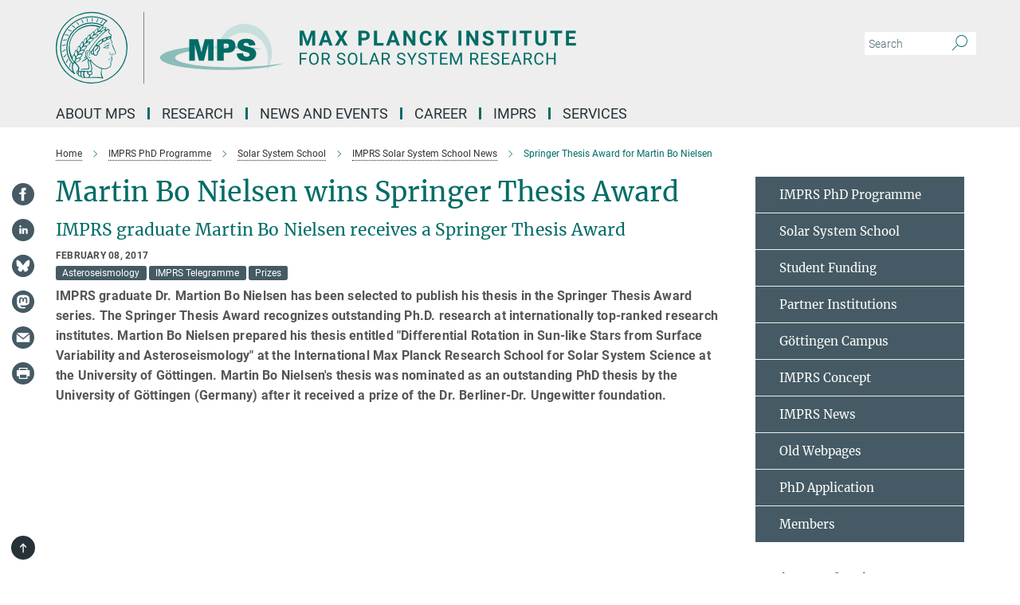

--- FILE ---
content_type: text/html; charset=utf-8
request_url: https://www.mps.mpg.de/phd/news/martin-bo-nielsen-springer-thesis-award-2017
body_size: 68772
content:
<!DOCTYPE html>
<html prefix="og: http://ogp.me/ns#" lang="en">
<head>
  <meta http-equiv="X-UA-Compatible" content="IE=edge">
  <meta content="width=device-width, initial-scale=1.0" name="viewport">
  <meta http-equiv="Content-Type" content="text/html; charset=utf-8"/>
  <title>Springer Thesis Award for Martin Bo Nielsen</title>
  
  <meta name="keywords" content="Springer Thesis Award for Martin Bo Nielsen Asteroseismology" /><meta name="description" content="Springer Thesis Award for Martin Bo Nielsen Asteroseismology. Recognizing Outstanding Ph.D. Research. Thesis 2016 &quot;Differential Rotation in Sun-like Stars from Surface Variability and Asteroseismology&quot; at IMPRS Solar System at University Goettingen." />
  
  
<meta property="og:title" content="Martin Bo Nielsen wins Springer Thesis Award">
<meta property="og:description" content="Springer Thesis Award for Martin Bo Nielsen Asteroseismology. Recognizing Outstanding Ph.D. Research. Thesis 2016 &quot;Differential Rotation in Sun-like Stars from Surface Variability and Asteroseismology&quot; at IMPRS Solar System at University Goettingen.">
<meta property="og:type" content="website">
<meta property="og:url" content="https://www.mps.mpg.de/phd/news/martin-bo-nielsen-springer-thesis-award-2017">
<meta property="og:image" content="https://www.mps.mpg.de/6232902/teaser-1764065979.png?t=eyJ3aWR0aCI6MTIwMCwiaGVpZ2h0IjpudWxsLCJmaXQiOm51bGwsIm9ial9pZCI6NjIzMjkwMn0%3D--5e74f44b809ea1f2cd5964be15d2be48e2bb69d9">


  
  <meta name="twitter:image" content="https://www.mps.mpg.de/6232902/teaser-1764065979.png?t=eyJ3aWR0aCI6MTIwMCwiaGVpZ2h0Ijo2MjgsImZpdCI6ImNyb3AiLCJvYmpfaWQiOjYyMzI5MDJ9--5957e560e160f4c64b2372cb33292d551c3a8943">


  <meta name="msapplication-TileColor" content="#fff" />
<meta name="msapplication-square70x70logo" content="/assets/touch-icon-70x70-16c94b19254f9bb0c9f8e8747559f16c0a37fd015be1b4a30d7d1b03ed51f755.png" />
<meta name="msapplication-square150x150logo" content="/assets/touch-icon-150x150-3b1e0a32c3b2d24a1f1f18502efcb8f9e198bf2fc47e73c627d581ffae537142.png" />
<meta name="msapplication-wide310x150logo" content="/assets/touch-icon-310x150-067a0b4236ec2cdc70297273ab6bf1fc2dcf6cc556a62eab064bbfa4f5256461.png" />
<meta name="msapplication-square310x310logo" content="/assets/touch-icon-310x310-d33ffcdc109f9ad965a6892ec61d444da69646747bd88a4ce7fe3d3204c3bf0b.png" />
<link rel="apple-touch-icon" type="image/png" href="/assets/touch-icon-180x180-a3e396f9294afe6618861344bef35fc0075f9631fe80702eb259befcd682a42c.png" sizes="180x180">
<link rel="icon" type="image/png" href="/assets/touch-icon-32x32-143e3880a2e335e870552727a7f643a88be592ac74a53067012b5c0528002367.png" sizes="32x32">

  <link rel="preload" href="/assets/roboto-v20-latin-ext_latin_greek-ext_greek_cyrillic-ext_cyrillic-700-8d2872cf0efbd26ce09519f2ebe27fb09f148125cf65964890cc98562e8d7aa3.woff2" as="font" type="font/woff2" crossorigin="anonymous">
  
  
  
  <script>var ROOT_PATH = '/';var LANGUAGE = 'en';var PATH_TO_CMS = 'https://mps.iedit.mpg.de';var INSTANCE_NAME = 'mps';</script>
  

      <style media="screen" id="critical-css">
            @font-face{font-family:'Merriweather';font-style:normal;font-weight:400;font-display:swap;src:url(/assets/merriweather-v22-latin-ext_latin-regular-66beb0431fbb61e4ea920ec62d1167d155c2debbbc0d5b760ae4eb2b43ba4e06.eot);src:local(""),url(/assets/merriweather-v22-latin-ext_latin-regular-66beb0431fbb61e4ea920ec62d1167d155c2debbbc0d5b760ae4eb2b43ba4e06.eot?#iefix) format("embedded-opentype"),url(/assets/merriweather-v22-latin-ext_latin-regular-0e44ebbb6e4641907c3b906f09c35fc59e1ff8432dfeb718a450914dfafaac9a.woff2) format("woff2"),url(/assets/merriweather-v22-latin-ext_latin-regular-3dc2f1d91d2ec19b945030a600c4403d69fed76f8ed8b3892ea416098e7265c1.woff) format("woff"),url(/assets/merriweather-v22-latin-ext_latin-regular-c093c8d68c6d812f4c2a1e6679c1a8d27ea21545ac9a3616e250f1be68869238.ttf) format("truetype"),url(/assets/merriweather-v22-latin-ext_latin-regular-4bf7dafac6ae725cfc671d36c7176c4e015417ebde856a0e06b4c09e1b45a57d.svg#Merriweather) format("svg")}@font-face{font-family:'Merriweather Sans';font-style:normal;font-weight:400;src:local("Merriweather Sans"),local("MerriweatherSans-Regular"),url(/assets/MerriweatherSans-Regular-d2efd4d9fe6ff129962f92dda627c4337b65ee6b3fb7da84709b805e15db6d81.ttf)}@font-face{font-family:'Merriweather Sans';font-style:normal;font-weight:400;src:local("Merriweather Sans"),local("MerriweatherSans-Regular"),url(/assets/MerriweatherSans-Regular-d2efd4d9fe6ff129962f92dda627c4337b65ee6b3fb7da84709b805e15db6d81.ttf)}@font-face{font-family:'Merriweather Sans';font-style:normal;font-weight:400;src:local("Merriweather Sans"),local("MerriweatherSans-Regular"),url(/assets/MerriweatherSans-Regular-d2efd4d9fe6ff129962f92dda627c4337b65ee6b3fb7da84709b805e15db6d81.ttf)}@font-face{font-family:'Merriweather Sans';font-style:normal;font-weight:300;src:local("Merriweather Sans Light"),local("MerriweatherSans-Light"),url(/assets/MerriweatherSans-Light-55861f721a7f90c7d40be3ed28aa945ad6bacd23ee524ab93d5243b8de669a2d.ttf)}@font-face{font-family:'Merriweather Sans';font-style:normal;font-weight:700;src:local("Merriweather Sans Bold"),local("MerriweatherSans-Bold"),url(/assets/MerriweatherSans-Bold-055f396e6f9a1fa9f7d627432ce1d7c5f532fa7853c287c57457d959897139b0.ttf)}@font-face{font-family:'Josefin Sans';font-style:normal;font-weight:700;src:local("Josefin Sans Bold"),local("JosefinSans-Bold"),url(/assets/JosefinSans-Bold-4c4040241f19417ddd84e38603d0e08c743e69d43dbdff491ff4ca0daeffa802.ttf)}@font-face{font-family:'Roboto';font-style:normal;font-weight:300;font-display:swap;src:url(/assets/roboto-v20-latin-ext_latin_greek-ext_greek_cyrillic-ext_cyrillic-300-435d7096bf6da56f8b4bfddec6c1f566dffea19d7f24bd14d4525ba898657679.eot);src:local(""),url(/assets/roboto-v20-latin-ext_latin_greek-ext_greek_cyrillic-ext_cyrillic-300-435d7096bf6da56f8b4bfddec6c1f566dffea19d7f24bd14d4525ba898657679.eot?#iefix) format("embedded-opentype"),url(/assets/roboto-v20-latin-ext_latin_greek-ext_greek_cyrillic-ext_cyrillic-300-78e391b02f442de38b10eec6b951be4eb10fc6723d0d12e09a668fd58cc4ed75.woff2) format("woff2"),url(/assets/roboto-v20-latin-ext_latin_greek-ext_greek_cyrillic-ext_cyrillic-300-5ca91c5114555a52b8b36228d5c3954418a1d3c5539bb95574b844792b0ca220.woff) format("woff"),url(/assets/roboto-v20-latin-ext_latin_greek-ext_greek_cyrillic-ext_cyrillic-300-16640b3fa7f58d40b5f616d6a3097e2875d533829c29df260b7cdec4d7be58f4.ttf) format("truetype"),url(/assets/roboto-v20-latin-ext_latin_greek-ext_greek_cyrillic-ext_cyrillic-300-53e32a84e92e043af3f9dce3d50e57ce1efe62ad101aa89660774b70a53b463a.svg#Roboto) format("svg")}@font-face{font-family:'Roboto';font-style:italic;font-weight:300;font-display:swap;src:url(/assets/roboto-v20-latin-ext_latin_greek-ext_greek_cyrillic-ext_cyrillic-300italic-ec376bb16f9e65b7dda0297a2d3ed6649076f0b3709562bc31334e14876f5854.eot);src:local(""),url(/assets/roboto-v20-latin-ext_latin_greek-ext_greek_cyrillic-ext_cyrillic-300italic-ec376bb16f9e65b7dda0297a2d3ed6649076f0b3709562bc31334e14876f5854.eot?#iefix) format("embedded-opentype"),url(/assets/roboto-v20-latin-ext_latin_greek-ext_greek_cyrillic-ext_cyrillic-300italic-0c71e7705498d4779fb5076a292f2106aec088d9d7e3c067bb5751e282a7ca88.woff2) format("woff2"),url(/assets/roboto-v20-latin-ext_latin_greek-ext_greek_cyrillic-ext_cyrillic-300italic-8df128092002db6ad32a11d2158d261b939e5dd8715308700fe1a02a3228105d.woff) format("woff"),url(/assets/roboto-v20-latin-ext_latin_greek-ext_greek_cyrillic-ext_cyrillic-300italic-822519363f3161064f90021e8979a85add692867f16444cd555ef51d4b9dc95c.ttf) format("truetype"),url(/assets/roboto-v20-latin-ext_latin_greek-ext_greek_cyrillic-ext_cyrillic-300italic-3cd097f009c3f57de9ba85f9cbe59cf19d0892d4027351806d91c7d27213d615.svg#Roboto) format("svg")}@font-face{font-family:'Roboto';font-style:normal;font-weight:400;font-display:swap;src:url(/assets/roboto-v20-latin-ext_latin_greek-ext_greek_cyrillic-ext_cyrillic-regular-ca97335987b26814c9a1128525e1c36748c4b59bbd0a6ac198cca1b3e1f19a47.eot);src:local(""),url(/assets/roboto-v20-latin-ext_latin_greek-ext_greek_cyrillic-ext_cyrillic-regular-ca97335987b26814c9a1128525e1c36748c4b59bbd0a6ac198cca1b3e1f19a47.eot?#iefix) format("embedded-opentype"),url(/assets/roboto-v20-latin-ext_latin_greek-ext_greek_cyrillic-ext_cyrillic-regular-e53c6e6f12e654511a31cef074d7890d31ff144d80c7f0c4c276bea9a91839f0.woff2) format("woff2"),url(/assets/roboto-v20-latin-ext_latin_greek-ext_greek_cyrillic-ext_cyrillic-regular-b1f39721c99437d4c8949a9330d548bb9d6cdbf80cd88d5fd543549fe3173b8c.woff) format("woff"),url(/assets/roboto-v20-latin-ext_latin_greek-ext_greek_cyrillic-ext_cyrillic-regular-9bcffbc3ad7737fe8e39c4f45c4e2152b2dc84638d87508a0be916e286ff3928.ttf) format("truetype"),url(/assets/roboto-v20-latin-ext_latin_greek-ext_greek_cyrillic-ext_cyrillic-regular-3bea3afe6e3078ec3b0e56cd80ad97b059bb335af794ba57b5845ff44b77bcd3.svg#Roboto) format("svg")}@font-face{font-family:'Roboto';font-style:italic;font-weight:400;font-display:swap;src:url(/assets/roboto-v20-latin-ext_latin_greek-ext_greek_cyrillic-ext_cyrillic-italic-f69fdfd6d1d0a4c842222ce093cc5660ebdce260a8f10ca6bda4f09ba9bfedea.eot);src:local(""),url(/assets/roboto-v20-latin-ext_latin_greek-ext_greek_cyrillic-ext_cyrillic-italic-f69fdfd6d1d0a4c842222ce093cc5660ebdce260a8f10ca6bda4f09ba9bfedea.eot?#iefix) format("embedded-opentype"),url(/assets/roboto-v20-latin-ext_latin_greek-ext_greek_cyrillic-ext_cyrillic-italic-97c5e50bb04419b691386360609236c0a1aa949105684d7db8fedc3c35cc3c91.woff2) format("woff2"),url(/assets/roboto-v20-latin-ext_latin_greek-ext_greek_cyrillic-ext_cyrillic-italic-13660f8926f257e5c63f6a5a723b3ae8aecd340258ee40868152eb9a9939a7d3.woff) format("woff"),url(/assets/roboto-v20-latin-ext_latin_greek-ext_greek_cyrillic-ext_cyrillic-italic-abde90d734b17b439edc49f2b27c8d6d10a4a0a0f295d5c1535cb3c0a0e2bd8d.ttf) format("truetype"),url(/assets/roboto-v20-latin-ext_latin_greek-ext_greek_cyrillic-ext_cyrillic-italic-5965290041d32ef9c7b1166269586ead7e989d55414ed66db27d177004eae3fc.svg#Roboto) format("svg")}@font-face{font-family:'Roboto';font-style:normal;font-weight:700;font-display:swap;src:url(/assets/roboto-v20-latin-ext_latin_greek-ext_greek_cyrillic-ext_cyrillic-700-6aa4356d93abb4f7c5a59bd0e05f1bbc25ffd273459e65966ddecaa80f8be19f.eot);src:local(""),url(/assets/roboto-v20-latin-ext_latin_greek-ext_greek_cyrillic-ext_cyrillic-700-6aa4356d93abb4f7c5a59bd0e05f1bbc25ffd273459e65966ddecaa80f8be19f.eot?#iefix) format("embedded-opentype"),url(/assets/roboto-v20-latin-ext_latin_greek-ext_greek_cyrillic-ext_cyrillic-700-8d2872cf0efbd26ce09519f2ebe27fb09f148125cf65964890cc98562e8d7aa3.woff2) format("woff2"),url(/assets/roboto-v20-latin-ext_latin_greek-ext_greek_cyrillic-ext_cyrillic-700-95d57dc45afb9c82a1fa417d4620c87c9d293487719630ac1b021f7e653a6891.woff) format("woff"),url(/assets/roboto-v20-latin-ext_latin_greek-ext_greek_cyrillic-ext_cyrillic-700-254e8be2b6cb8096f59e2d9e60c984801055371a3bea2999531a0cf9dfc393db.ttf) format("truetype"),url(/assets/roboto-v20-latin-ext_latin_greek-ext_greek_cyrillic-ext_cyrillic-700-2da189152a7f131b78c66343dbed734e1f1b31b679ee8ed97b9deb048080da06.svg#Roboto) format("svg")}@font-face{font-family:'Roboto';font-style:italic;font-weight:700;font-display:swap;src:url(/assets/roboto-v20-latin-ext_latin_greek-ext_greek_cyrillic-ext_cyrillic-700italic-9ee9aef483ed383ce18582ef3b55f7b2d91278b07a77b9a6ea4e72c322cdc616.eot);src:local(""),url(/assets/roboto-v20-latin-ext_latin_greek-ext_greek_cyrillic-ext_cyrillic-700italic-9ee9aef483ed383ce18582ef3b55f7b2d91278b07a77b9a6ea4e72c322cdc616.eot?#iefix) format("embedded-opentype"),url(/assets/roboto-v20-latin-ext_latin_greek-ext_greek_cyrillic-ext_cyrillic-700italic-00c1eaa7cafeb781b619ef7abbecf978ce3fb7be6b870b7cf1f29b947a2e45b4.woff2) format("woff2"),url(/assets/roboto-v20-latin-ext_latin_greek-ext_greek_cyrillic-ext_cyrillic-700italic-9cc3be355c151b807974482ce327ad855f8856e78b15a9dea8aec36295804e78.woff) format("woff"),url(/assets/roboto-v20-latin-ext_latin_greek-ext_greek_cyrillic-ext_cyrillic-700italic-9590be4b5d91eb81a948a84ddfb370005c69b546b49d2a6b70bee30b3090ae81.ttf) format("truetype"),url(/assets/roboto-v20-latin-ext_latin_greek-ext_greek_cyrillic-ext_cyrillic-700italic-63b1f75d9ff9eb92f7273a44a8677db95969553ad6d82141f71b3c25d729bd49.svg#Roboto) format("svg")}@font-face{font-family:'Open Sans';font-style:normal;font-weight:400;src:local("Open Sans"),local("OpenSans-Regular"),url(/assets/OpenSans-Regular-f20d5ed577a1ddc48fd428b61d9538ef88d6ddcc1ccd8565a2cf7e9f03bd4cc7.ttf)}@font-face{font-family:'Open Sans';font-style:normal;font-weight:700;src:local("Open Sans Bold"),local("OpenSans-Bold"),url(/assets/OpenSans-Bold-5ccf0a4d12a5fb44a9831d93841cee9c1188d900987a2b83d5884ee240d7ab46.ttf)}@font-face{font-family:'Open Sans';font-style:normal;font-weight:600;src:local("Open Sans Semi Bold"),local("OpenSans-SemiBold"),url(/assets/OpenSans-SemiBold-b3185de4446e67a69ed55fd1337466f660afc5f7eb161137865d21ae69778df1.ttf)}@font-face{font-family:'mpg_iconsregular';src:url(/assets/mpg_icons-webfont-0b8e4bd6ecdc12aad710d8d9d882d0e05fa5580824d8d5cee65048d70be5a133.eot);src:url(/assets/mpg_icons-webfont-fbcdd2a22910ced3dda265405bb43de9eb1be44ace22869d590c9b0069ac84cf.woff) format("woff");font-weight:normal;font-style:normal}.mpg-icon::after,.twitter_icon::after,.phone_icon::after,.email_icon::after,.external::after,.mpg-icon::before,.twitter_icon::before,.phone_icon::before,.email_icon::before,.external::before{-moz-osx-font-smoothing:grayscale;-webkit-font-smoothing:antialiased;font-family:"mpg_iconsregular";font-style:normal;font-weight:normal;line-height:1em;margin:0;vertical-align:middle}.mpg-icon-english::after{background-image:url(/assets/responsive/uk-581d9beff5f105fe0fc75e5630500da6edb38324921da716d39b49aab9d16d37.svg);background-repeat:no-repeat;background-size:contain;content:"";display:block;height:1em;width:2em}.mpg-icon-logo::before{content:"\F000" !important}.mpg-icon-up1::before{content:"\F001" !important}.mpg-icon-right1::before,.external::before{content:"\F002" !important}.mpg-icon-down1::before{content:"\F003" !important}.mpg-icon-left1::before{content:"\F004" !important}.mpg-icon-up2::before{content:"\F005" !important}.mpg-icon-right2::before{content:"\F006" !important}.mpg-icon-down2::after{content:"\F007" !important}.mpg-icon-left2::before{content:"\F008" !important}.mpg-icon-clipboard::before{content:"\F009" !important}.mpg-icon-pdf::before{content:"\F032" !important}.mpg-icon-event::before{content:"\F00a" !important}.mpg-icon-attention::before{content:"\F00b" !important}.mpg-icon-fax::before{content:"\F00c" !important}.mpg-icon-page::before{content:"\F00d" !important}.mpg-icon-filter::before{content:"\F00e" !important}.mpg-icon-lab::before{content:"\F00f" !important}.mpg-icon-interests::before,.mpg-icon-research_interests::before{content:"\F010" !important}.mpg-icon-question::before{content:"\F011" !important}.mpg-icon-home::before{content:"\F012" !important}.mpg-icon-search::after{content:"\F013" !important;font-size:2em;vertical-align:middle}.mpg-icon-email::before,.email_icon::before{content:"\F014" !important}.mpg-icon-video::before{content:"\F015" !important}.mpg-icon-play2::before{content:"\F016" !important}.mpg-icon-hierarchy::before{content:"\F017" !important}.mpg-icon-news::before{content:"\F018" !important}.mpg-icon-phone::before,.phone_icon::before{content:"\F019" !important}.mpg-icon-pin::before{content:"\F01a" !important}.mpg-icon-listen2::before{content:"\F01b" !important}.mpg-icon-presentation::before{content:"\F01c" !important}.mpg-icon-medal::before,.mpg-icon-research_medals::before{content:"\F01d" !important}.mpg-icon-book::before{content:"\F01e" !important}.mpg-icon-share::before{content:"\F01f" !important}.mpg-icon-sign::before{content:"\F020" !important}.mpg-icon-podcast::before,.mpg-icon-sound::before{content:"\F021" !important}.mpg-icon-tag::before{content:"\F022" !important}.mpg-icon-imprs::before{content:"\F023" !important}.mpg-icon-person::before{content:"\F024" !important}.mpg-icon-persons::before{content:"\F025" !important}.mpg-icon-vcard::before{content:"\F026" !important}.mpg-icon-facebook::after{content:"\F027" !important}.mpg-icon-linkedin::after{content:"\F028" !important}.mpg-icon-feed::after{content:"\F029" !important}.mpg-icon-twitter::before,.twitter_icon::before{content:"\F02a" !important}.mpg-icon-youtube::after{content:"\F02b" !important}.mpg-icon-drag-hor::before{content:"\F02c" !important}.mpg-icon-drag-ver::before{content:"\F02d" !important}.mpg-icon-image::before{content:"\F02e" !important}.mpg-icon-list::before{content:"\F02f" !important}.mpg-icon-at::before{content:"\F02f" !important}.mpg-icon-file-doc::before{content:"\F031" !important}.mpg-icon-file-pdf::before{content:"\F032" !important}.mpg-icon-file-ppt::before{content:"\F033" !important}.mpg-icon-file-zip::before{content:"\F034" !important}.mpg-icon-left3::before{content:"\F035" !important}.mpg-icon-right3::before{content:"\F036" !important}.mpg-icon-play::before{content:"\F037" !important}.mpg-icon-listen::before{content:"\F038" !important}.external:not(.more):not(.twitter_icon)::before{display:inline-block;font-size:.9em;margin-left:.1em;margin-right:.25em;transform:rotate(-45deg) translate(0, -0.15em)}.job-ticker .text-right .external.more::before{display:inline-block;font-size:1.3em;margin-left:.1em;margin-right:.25em;transform:rotate(-45deg) translate(0, -0.15em)}.extension_job_ticker .external.more.pull-right::before{transform:rotate(-45deg) translate(0, -0.15em)}.ticker a.more.external::before{transform:translate(-0.15em) rotate(-45deg)}.link_title.external:not(.more):not(.twitter_icon)::before{font-size:2em;margin-right:.1em;transform:rotate(-45deg) translate(0, -0.3em)}.email_icon::before{font-size:1.4em;display:inline-block}.phone_icon::before{font-size:1.4em;display:inline-block}.twitter_icon::before{font-size:1.4em;color:#1DA1F2;margin-right:3px;display:inline-block}.open_access_icon::after{vertical-align:text-top;display:inline-block;width:1.5ch;content:" ";height:1.2em;background:no-repeat right 25%/auto 80% url(/assets/Open_Access_logo_PLoS_white-a436fe520f67d515e6e55d715d61592a87803ff4468597bf3ec5e83c1690b4a1.svg)}.mpg-icon::after,.external::after,.email_icon::after,.phone_icon::after,.twitter_icon::after,.mpg-icon::before,.external::before,.email_icon::before,.phone_icon::before,.twitter_icon::before{-moz-osx-font-smoothing:grayscale;-webkit-font-smoothing:antialiased;font-family:"mpg_iconsregular";font-style:normal;font-weight:normal;line-height:1em;margin:0;vertical-align:middle}.mpg-icon::after,.email_icon::after,.phone_icon::after,.twitter_icon::after,ol.breadcrumb>li.breadcrumb-item:not(:first-child)::after,.external::after,.mpg-icon::before,.email_icon::before,.phone_icon::before,.twitter_icon::before,ol.breadcrumb>li.breadcrumb-item:not(:first-child)::before,.external::before{-moz-osx-font-smoothing:grayscale;-webkit-font-smoothing:antialiased;font-family:"mpg_iconsregular";font-style:normal;font-weight:normal;line-height:1em;margin:0;vertical-align:middle}.mpg-icon::after,.external::after,.email_icon::after,.phone_icon::after,.twitter_icon::after,ol.breadcrumb>li.breadcrumb-item:not(:first-child)::after,.mpg-icon::before,.external::before,.email_icon::before,.phone_icon::before,.twitter_icon::before,ol.breadcrumb>li.breadcrumb-item:not(:first-child)::before{-moz-osx-font-smoothing:grayscale;-webkit-font-smoothing:antialiased;font-family:"mpg_iconsregular";font-style:normal;font-weight:normal;line-height:1em;margin:0;vertical-align:middle}.mpg-icon-logo::before{content:"" !important}.external::before{content:"" !important}ol.breadcrumb>li.breadcrumb-item:not(:first-child)::before{content:"" !important}.mpg-icon-down2::after{content:"" !important}.mpg-icon-fax::before{content:"" !important}.mpg-icon-search::after{content:"" !important;font-size:2em;vertical-align:middle}.mpg-icon-email::before,.email_icon::before{content:"" !important}.mpg-icon-news::before{content:"" !important}.mpg-icon-phone::before,.phone_icon::before{content:"" !important}.external:not(.more):not(.twitter_icon)::before{display:inline-block;font-size:.9em;margin-left:.1em;margin-right:.25em;transform:rotate(-45deg) translate(0, -0.15em)}html{font-family:sans-serif;-ms-text-size-adjust:100%;-webkit-text-size-adjust:100%}body{margin:0}footer,header,main,nav{display:block}article,aside,figcaption,figure,footer,header,main,nav{display:block}article,aside,footer,header,nav{display:block}article,aside,footer,header,main,nav{display:block}a{background-color:transparent}h1{font-size:2em;margin:0.67em 0}img{border:0}svg:not(:root){overflow:hidden}figure{margin:1em 40px}button,input{color:inherit;font:inherit;margin:0}button{overflow:visible}button{text-transform:none}button{-webkit-appearance:button}button::-moz-focus-inner,input::-moz-focus-inner{border:0;padding:0}input{line-height:normal}input[type="checkbox"]{box-sizing:border-box;padding:0}input[type="search"]{-webkit-appearance:textfield;box-sizing:content-box}input[type="search"]::-webkit-search-cancel-button,input[type="search"]::-webkit-search-decoration{-webkit-appearance:none}table{border-collapse:collapse;border-spacing:0}th{padding:0}*{-webkit-box-sizing:border-box;-moz-box-sizing:border-box;box-sizing:border-box}*:before,*:after{-webkit-box-sizing:border-box;-moz-box-sizing:border-box;box-sizing:border-box}html{font-size:10px}body{font-family:"Roboto","Tahoma",Arial,sans-serif;font-size:16px;line-height:1.7;color:#333333;background-color:#fff}input,button{font-family:inherit;font-size:inherit;line-height:inherit}a{color:#006c66;text-decoration:none}figure{margin:0}img{vertical-align:middle}.img-responsive{display:block;max-width:100%;height:auto}h2{font-family:inherit;font-weight:500;line-height:1.1;color:inherit}h1,h2,h4,.h3{font-family:inherit;font-weight:500;line-height:1.1;color:inherit}h1,h2,.h3{font-family:inherit;font-weight:500;line-height:1.1;color:inherit}h1,h2,h3,.h4,.research_report .research_head_fields .header-text{font-family:inherit;font-weight:500;line-height:1.1;color:inherit}h1,h2{font-family:inherit;font-weight:500;line-height:1.1;color:inherit}h2{margin-top:27px;margin-bottom:13.5px}h1,h2,.h3{margin-top:27px;margin-bottom:13.5px}h1,h2,h3{margin-top:27px;margin-bottom:13.5px}h1,h2{margin-top:27px;margin-bottom:13.5px}h4{margin-top:13.5px;margin-bottom:13.5px}.h4,.research_report .research_head_fields .header-text{margin-top:13.5px;margin-bottom:13.5px}h1{font-size:34px}h2{font-size:22px}.h3{font-size:19px}h3{font-size:19px}h4{font-size:16px}.h4,.research_report .research_head_fields .header-text{font-size:16px}p{margin:0 0 13.5px}.text-center{text-align:center}ul{margin-top:0;margin-bottom:13.5px}ul,ol{margin-top:0;margin-bottom:13.5px}ul ul{margin-bottom:0}.container:before,.container:after{display:table;content:" "}.row:before,.row:after{display:table;content:" "}.nav:before,.nav:after{display:table;content:" "}.navbar:before,.navbar:after{display:table;content:" "}.navbar-header:before,.navbar-header:after{display:table;content:" "}.navbar-collapse:before,.navbar-collapse:after{display:table;content:" "}.clearfix:before,.clearfix:after{display:table;content:" "}.container-fluid:before,.container-fluid:after{display:table;content:" "}.container:after{clear:both}.row:after{clear:both}.nav:after{clear:both}.navbar:after{clear:both}.navbar-header:after{clear:both}.navbar-collapse:after{clear:both}.clearfix:after{clear:both}.container-fluid:after{clear:both}.container{padding-right:15px;padding-left:15px;margin-right:auto;margin-left:auto}@media (min-width: 768px){.container{width:750px}}@media (min-width: 992px){.container{width:970px}}@media (min-width: 1200px){.container{width:1170px}}.container-fluid{padding-right:15px;padding-left:15px;margin-right:auto;margin-left:auto}.row{margin-right:-15px;margin-left:-15px}.container{padding-right:15px;padding-left:15px;margin-right:auto;margin-left:auto}.container:before,.container:after{display:table;content:" "}.container:after{clear:both}@media (min-width: 768px){.container{width:750px}}@media (min-width: 992px){.container{width:970px}}@media (min-width: 1200px){.container{width:1170px}}.container-fluid{padding-right:15px;padding-left:15px;margin-right:auto;margin-left:auto}.container-fluid:before,.container-fluid:after{display:table;content:" "}.container-fluid:after{clear:both}.row{margin-right:-15px;margin-left:-15px}.row:before,.row:after{display:table;content:" "}.row:after{clear:both}.row-no-gutters{margin-right:0;margin-left:0}.row-no-gutters [class*="col-"]{padding-right:0;padding-left:0}.col-xs-1,.col-sm-1,.col-md-1,.col-lg-1,.col-xs-2,.col-sm-2,.col-md-2,.col-lg-2,.col-xs-3,.col-sm-3,.col-md-3,.col-lg-3,.col-xs-4,.col-sm-4,.col-md-4,.col-lg-4,.col-xs-5,.col-sm-5,.col-md-5,.col-lg-5,.col-xs-6,.col-sm-6,.col-md-6,.col-lg-6,.col-xs-7,.col-sm-7,.col-md-7,.col-lg-7,.col-xs-8,.col-sm-8,.col-md-8,.col-lg-8,.col-xs-9,.col-sm-9,.col-md-9,.col-lg-9,.col-xs-10,.col-sm-10,.col-md-10,.col-lg-10,.col-xs-11,.col-sm-11,.col-md-11,.col-lg-11,.col-xs-12,.col-sm-12,.col-md-12,.col-lg-12{position:relative;min-height:1px;padding-right:15px;padding-left:15px}.col-xs-1,.col-xs-2,.col-xs-3,.col-xs-4,.col-xs-5,.col-xs-6,.col-xs-7,.col-xs-8,.col-xs-9,.col-xs-10,.col-xs-11,.col-xs-12{float:left}.col-xs-1{width:8.3333333333%}.col-xs-2{width:16.6666666667%}.col-xs-3{width:25%}.col-xs-4{width:33.3333333333%}.col-xs-5{width:41.6666666667%}.col-xs-6{width:50%}.col-xs-7{width:58.3333333333%}.col-xs-8{width:66.6666666667%}.col-xs-9{width:75%}.col-xs-10{width:83.3333333333%}.col-xs-11{width:91.6666666667%}.col-xs-12{width:100%}.col-xs-pull-0{right:auto}.col-xs-pull-1{right:8.3333333333%}.col-xs-pull-2{right:16.6666666667%}.col-xs-pull-3{right:25%}.col-xs-pull-4{right:33.3333333333%}.col-xs-pull-5{right:41.6666666667%}.col-xs-pull-6{right:50%}.col-xs-pull-7{right:58.3333333333%}.col-xs-pull-8{right:66.6666666667%}.col-xs-pull-9{right:75%}.col-xs-pull-10{right:83.3333333333%}.col-xs-pull-11{right:91.6666666667%}.col-xs-pull-12{right:100%}.col-xs-push-0{left:auto}.col-xs-push-1{left:8.3333333333%}.col-xs-push-2{left:16.6666666667%}.col-xs-push-3{left:25%}.col-xs-push-4{left:33.3333333333%}.col-xs-push-5{left:41.6666666667%}.col-xs-push-6{left:50%}.col-xs-push-7{left:58.3333333333%}.col-xs-push-8{left:66.6666666667%}.col-xs-push-9{left:75%}.col-xs-push-10{left:83.3333333333%}.col-xs-push-11{left:91.6666666667%}.col-xs-push-12{left:100%}.col-xs-offset-0{margin-left:0%}.col-xs-offset-1{margin-left:8.3333333333%}.col-xs-offset-2{margin-left:16.6666666667%}.col-xs-offset-3{margin-left:25%}.col-xs-offset-4{margin-left:33.3333333333%}.col-xs-offset-5{margin-left:41.6666666667%}.col-xs-offset-6{margin-left:50%}.col-xs-offset-7{margin-left:58.3333333333%}.col-xs-offset-8{margin-left:66.6666666667%}.col-xs-offset-9{margin-left:75%}.col-xs-offset-10{margin-left:83.3333333333%}.col-xs-offset-11{margin-left:91.6666666667%}.col-xs-offset-12{margin-left:100%}@media (min-width: 768px){.col-sm-1,.col-sm-2,.col-sm-3,.col-sm-4,.col-sm-5,.col-sm-6,.col-sm-7,.col-sm-8,.col-sm-9,.col-sm-10,.col-sm-11,.col-sm-12{float:left}.col-sm-1{width:8.3333333333%}.col-sm-2{width:16.6666666667%}.col-sm-3{width:25%}.col-sm-4{width:33.3333333333%}.col-sm-5{width:41.6666666667%}.col-sm-6{width:50%}.col-sm-7{width:58.3333333333%}.col-sm-8{width:66.6666666667%}.col-sm-9{width:75%}.col-sm-10{width:83.3333333333%}.col-sm-11{width:91.6666666667%}.col-sm-12{width:100%}.col-sm-pull-0{right:auto}.col-sm-pull-1{right:8.3333333333%}.col-sm-pull-2{right:16.6666666667%}.col-sm-pull-3{right:25%}.col-sm-pull-4{right:33.3333333333%}.col-sm-pull-5{right:41.6666666667%}.col-sm-pull-6{right:50%}.col-sm-pull-7{right:58.3333333333%}.col-sm-pull-8{right:66.6666666667%}.col-sm-pull-9{right:75%}.col-sm-pull-10{right:83.3333333333%}.col-sm-pull-11{right:91.6666666667%}.col-sm-pull-12{right:100%}.col-sm-push-0{left:auto}.col-sm-push-1{left:8.3333333333%}.col-sm-push-2{left:16.6666666667%}.col-sm-push-3{left:25%}.col-sm-push-4{left:33.3333333333%}.col-sm-push-5{left:41.6666666667%}.col-sm-push-6{left:50%}.col-sm-push-7{left:58.3333333333%}.col-sm-push-8{left:66.6666666667%}.col-sm-push-9{left:75%}.col-sm-push-10{left:83.3333333333%}.col-sm-push-11{left:91.6666666667%}.col-sm-push-12{left:100%}.col-sm-offset-0{margin-left:0%}.col-sm-offset-1{margin-left:8.3333333333%}.col-sm-offset-2{margin-left:16.6666666667%}.col-sm-offset-3{margin-left:25%}.col-sm-offset-4{margin-left:33.3333333333%}.col-sm-offset-5{margin-left:41.6666666667%}.col-sm-offset-6{margin-left:50%}.col-sm-offset-7{margin-left:58.3333333333%}.col-sm-offset-8{margin-left:66.6666666667%}.col-sm-offset-9{margin-left:75%}.col-sm-offset-10{margin-left:83.3333333333%}.col-sm-offset-11{margin-left:91.6666666667%}.col-sm-offset-12{margin-left:100%}}@media (min-width: 992px){.col-md-1,.col-md-2,.col-md-3,.col-md-4,.col-md-5,.col-md-6,.col-md-7,.col-md-8,.col-md-9,.col-md-10,.col-md-11,.col-md-12{float:left}.col-md-1{width:8.3333333333%}.col-md-2{width:16.6666666667%}.col-md-3{width:25%}.col-md-4{width:33.3333333333%}.col-md-5{width:41.6666666667%}.col-md-6{width:50%}.col-md-7{width:58.3333333333%}.col-md-8{width:66.6666666667%}.col-md-9{width:75%}.col-md-10{width:83.3333333333%}.col-md-11{width:91.6666666667%}.col-md-12{width:100%}.col-md-pull-0{right:auto}.col-md-pull-1{right:8.3333333333%}.col-md-pull-2{right:16.6666666667%}.col-md-pull-3{right:25%}.col-md-pull-4{right:33.3333333333%}.col-md-pull-5{right:41.6666666667%}.col-md-pull-6{right:50%}.col-md-pull-7{right:58.3333333333%}.col-md-pull-8{right:66.6666666667%}.col-md-pull-9{right:75%}.col-md-pull-10{right:83.3333333333%}.col-md-pull-11{right:91.6666666667%}.col-md-pull-12{right:100%}.col-md-push-0{left:auto}.col-md-push-1{left:8.3333333333%}.col-md-push-2{left:16.6666666667%}.col-md-push-3{left:25%}.col-md-push-4{left:33.3333333333%}.col-md-push-5{left:41.6666666667%}.col-md-push-6{left:50%}.col-md-push-7{left:58.3333333333%}.col-md-push-8{left:66.6666666667%}.col-md-push-9{left:75%}.col-md-push-10{left:83.3333333333%}.col-md-push-11{left:91.6666666667%}.col-md-push-12{left:100%}.col-md-offset-0{margin-left:0%}.col-md-offset-1{margin-left:8.3333333333%}.col-md-offset-2{margin-left:16.6666666667%}.col-md-offset-3{margin-left:25%}.col-md-offset-4{margin-left:33.3333333333%}.col-md-offset-5{margin-left:41.6666666667%}.col-md-offset-6{margin-left:50%}.col-md-offset-7{margin-left:58.3333333333%}.col-md-offset-8{margin-left:66.6666666667%}.col-md-offset-9{margin-left:75%}.col-md-offset-10{margin-left:83.3333333333%}.col-md-offset-11{margin-left:91.6666666667%}.col-md-offset-12{margin-left:100%}}@media (min-width: 1200px){.col-lg-1,.col-lg-2,.col-lg-3,.col-lg-4,.col-lg-5,.col-lg-6,.col-lg-7,.col-lg-8,.col-lg-9,.col-lg-10,.col-lg-11,.col-lg-12{float:left}.col-lg-1{width:8.3333333333%}.col-lg-2{width:16.6666666667%}.col-lg-3{width:25%}.col-lg-4{width:33.3333333333%}.col-lg-5{width:41.6666666667%}.col-lg-6{width:50%}.col-lg-7{width:58.3333333333%}.col-lg-8{width:66.6666666667%}.col-lg-9{width:75%}.col-lg-10{width:83.3333333333%}.col-lg-11{width:91.6666666667%}.col-lg-12{width:100%}.col-lg-pull-0{right:auto}.col-lg-pull-1{right:8.3333333333%}.col-lg-pull-2{right:16.6666666667%}.col-lg-pull-3{right:25%}.col-lg-pull-4{right:33.3333333333%}.col-lg-pull-5{right:41.6666666667%}.col-lg-pull-6{right:50%}.col-lg-pull-7{right:58.3333333333%}.col-lg-pull-8{right:66.6666666667%}.col-lg-pull-9{right:75%}.col-lg-pull-10{right:83.3333333333%}.col-lg-pull-11{right:91.6666666667%}.col-lg-pull-12{right:100%}.col-lg-push-0{left:auto}.col-lg-push-1{left:8.3333333333%}.col-lg-push-2{left:16.6666666667%}.col-lg-push-3{left:25%}.col-lg-push-4{left:33.3333333333%}.col-lg-push-5{left:41.6666666667%}.col-lg-push-6{left:50%}.col-lg-push-7{left:58.3333333333%}.col-lg-push-8{left:66.6666666667%}.col-lg-push-9{left:75%}.col-lg-push-10{left:83.3333333333%}.col-lg-push-11{left:91.6666666667%}.col-lg-push-12{left:100%}.col-lg-offset-0{margin-left:0%}.col-lg-offset-1{margin-left:8.3333333333%}.col-lg-offset-2{margin-left:16.6666666667%}.col-lg-offset-3{margin-left:25%}.col-lg-offset-4{margin-left:33.3333333333%}.col-lg-offset-5{margin-left:41.6666666667%}.col-lg-offset-6{margin-left:50%}.col-lg-offset-7{margin-left:58.3333333333%}.col-lg-offset-8{margin-left:66.6666666667%}.col-lg-offset-9{margin-left:75%}.col-lg-offset-10{margin-left:83.3333333333%}.col-lg-offset-11{margin-left:91.6666666667%}.col-lg-offset-12{margin-left:100%}}table{background-color:transparent}th{text-align:left}label{display:inline-block;max-width:100%;margin-bottom:5px;font-weight:700}input[type="search"]{-webkit-box-sizing:border-box;-moz-box-sizing:border-box;box-sizing:border-box;-webkit-appearance:none;appearance:none}input[type="checkbox"]{margin:4px 0 0;margin-top:1px \9;line-height:normal}.form-control{display:block;width:100%;height:41px;padding:6px 12px;font-size:16px;line-height:1.7;color:#555555;background-color:#fff;background-image:none;border:1px solid #ccc;border-radius:0;-webkit-box-shadow:inset 0 1px 1px rgba(0,0,0,0.075);box-shadow:inset 0 1px 1px rgba(0,0,0,0.075)}.form-control::-ms-expand{background-color:transparent;border:0}.form-group{margin-bottom:15px}@media (min-width: 768px){.navbar-form .form-group{display:inline-block;margin-bottom:0;vertical-align:middle}.navbar-form .form-control{display:inline-block;width:auto;vertical-align:middle}}.form-control::-moz-placeholder{color:#999;opacity:1}.form-control:-ms-input-placeholder{color:#999}.form-control::-webkit-input-placeholder{color:#999}.btn{display:inline-block;margin-bottom:0;font-weight:normal;text-align:center;white-space:nowrap;vertical-align:middle;touch-action:manipulation;background-image:none;border:1px solid transparent;padding:6px 12px;font-size:16px;line-height:1.7;border-radius:0}.btn-default{color:#333;background-color:#fff;border-color:#ccc}.btn-primary{color:#fff;background-color:#006c66;border-color:#00534e}.collapse{display:none}.dropdown{position:relative}.dropdown-menu{position:absolute;top:100%;left:0;z-index:1000;display:none;float:left;min-width:160px;padding:5px 0;margin:2px 0 0;font-size:16px;text-align:left;list-style:none;background-color:#fff;background-clip:padding-box;border:1px solid #ccc;border:1px solid rgba(0,0,0,0.15);border-radius:0;-webkit-box-shadow:0 6px 12px rgba(0,0,0,0.175);box-shadow:0 6px 12px rgba(0,0,0,0.175)}.nav{padding-left:0;margin-bottom:0;list-style:none}.nav>li{position:relative;display:block}.nav>li>a{position:relative;display:block;padding:10px 15px}.navbar{position:relative;min-height:50px;margin-bottom:27px;border:1px solid transparent}@media (min-width: 992px){.navbar{border-radius:0}}@media (min-width: 992px){.navbar-header{float:left}}.navbar-collapse{padding-right:15px;padding-left:15px;overflow-x:visible;border-top:1px solid transparent;box-shadow:inset 0 1px 0 rgba(255,255,255,0.1);-webkit-overflow-scrolling:touch}@media (min-width: 992px){.navbar-collapse{width:auto;border-top:0;box-shadow:none}.navbar-collapse.collapse{display:block !important;height:auto !important;padding-bottom:0;overflow:visible !important}}.container>.navbar-header{margin-right:-15px;margin-left:-15px}@media (min-width: 992px){.container>.navbar-header{margin-right:0;margin-left:0}}.navbar-brand{float:left;height:50px;padding:11.5px 15px;font-size:20px;line-height:27px}@media (min-width: 992px){.navbar>.container .navbar-brand{margin-left:-15px}}.navbar-toggle{position:relative;float:right;padding:9px 10px;margin-right:15px;margin-top:8px;margin-bottom:8px;background-color:transparent;background-image:none;border:1px solid transparent;border-radius:0}@media (min-width: 992px){.navbar-toggle{display:none}}.navbar-nav{margin:5.75px -15px}@media (min-width: 992px){.navbar-nav{float:left;margin:0}.navbar-nav>li{float:left}.navbar-nav>li>a{padding-top:11.5px;padding-bottom:11.5px}}.navbar-nav>li>a{padding-top:10px;padding-bottom:10px;line-height:27px}.navbar-form{padding:10px 15px;margin-right:-15px;margin-left:-15px;border-top:1px solid transparent;border-bottom:1px solid transparent;-webkit-box-shadow:inset 0 1px 0 rgba(255,255,255,0.1),0 1px 0 rgba(255,255,255,0.1);box-shadow:inset 0 1px 0 rgba(255,255,255,0.1),0 1px 0 rgba(255,255,255,0.1);margin-top:4.5px;margin-bottom:4.5px}@media (min-width: 992px){.navbar-form{width:auto;padding-top:0;padding-bottom:0;margin-right:0;margin-left:0;border:0;-webkit-box-shadow:none;box-shadow:none}}@media (max-width: 991px){.navbar-form .form-group{margin-bottom:5px}.navbar-form .form-group:last-child{margin-bottom:0}}.navbar-nav>li>.dropdown-menu{margin-top:0;border-top-left-radius:0;border-top-right-radius:0}@media (min-width: 992px){.navbar-left{float:left !important}.navbar-right{float:right !important;margin-right:-15px}}.navbar-default{background-color:#f8f8f8;border-color:#e7e7e7}.navbar-default .navbar-nav>li>a{color:#263238}.navbar-default .navbar-toggle{border-color:#ddd}.navbar-default .navbar-collapse,.navbar-default .navbar-form{border-color:#e7e7e7}.breadcrumb{padding:8px 15px;margin-bottom:27px;list-style:none;background-color:#f5f5f5;border-radius:0}.breadcrumb>li{display:inline-block}.breadcrumb>li+li:before{padding:0 5px;color:#ccc;content:"/ "}.breadcrumb>.active{color:#455a64}.pull-left{float:left !important}@-ms-viewport{width:device-width}.visible-xs{display:none !important}.visible-sm{display:none !important}.visible-md{display:none !important}.visible-lg{display:none !important}.visible-xs-block,.visible-xs-inline,.visible-xs-inline-block,.visible-sm-block,.visible-sm-inline,.visible-sm-inline-block,.visible-md-block,.visible-md-inline,.visible-md-inline-block,.visible-lg-block,.visible-lg-inline,.visible-lg-inline-block{display:none !important}@media (max-width: 767px){.visible-xs{display:block !important}table.visible-xs{display:table !important}tr.visible-xs{display:table-row !important}th.visible-xs,td.visible-xs{display:table-cell !important}}@media (max-width: 767px){.visible-xs-block{display:block !important}}@media (max-width: 767px){.visible-xs-inline{display:inline !important}}@media (max-width: 767px){.visible-xs-inline-block{display:inline-block !important}}@media (min-width: 768px) and (max-width: 991px){.visible-sm{display:block !important}table.visible-sm{display:table !important}tr.visible-sm{display:table-row !important}th.visible-sm,td.visible-sm{display:table-cell !important}}@media (min-width: 768px) and (max-width: 991px){.visible-sm-block{display:block !important}}@media (min-width: 768px) and (max-width: 991px){.visible-sm-inline{display:inline !important}}@media (min-width: 768px) and (max-width: 991px){.visible-sm-inline-block{display:inline-block !important}}@media (min-width: 992px) and (max-width: 1199px){.visible-md{display:block !important}table.visible-md{display:table !important}tr.visible-md{display:table-row !important}th.visible-md,td.visible-md{display:table-cell !important}}@media (min-width: 992px) and (max-width: 1199px){.visible-md-block{display:block !important}}@media (min-width: 992px) and (max-width: 1199px){.visible-md-inline{display:inline !important}}@media (min-width: 992px) and (max-width: 1199px){.visible-md-inline-block{display:inline-block !important}}@media (min-width: 1200px){.visible-lg{display:block !important}table.visible-lg{display:table !important}tr.visible-lg{display:table-row !important}th.visible-lg,td.visible-lg{display:table-cell !important}}@media (min-width: 1200px){.visible-lg-block{display:block !important}}@media (min-width: 1200px){.visible-lg-inline{display:inline !important}}@media (min-width: 1200px){.visible-lg-inline-block{display:inline-block !important}}@media (max-width: 767px){.hidden-xs{display:none !important}}@media (min-width: 768px) and (max-width: 991px){.hidden-sm{display:none !important}}@media (min-width: 992px) and (max-width: 1199px){.hidden-md{display:none !important}}@media (min-width: 1200px){.hidden-lg{display:none !important}}.visible-print{display:none !important}@media print{.visible-print{display:block !important}table.visible-print{display:table !important}tr.visible-print{display:table-row !important}th.visible-print,td.visible-print{display:table-cell !important}}.visible-print-block{display:none !important}@media print{.visible-print-block{display:block !important}}.visible-print-inline{display:none !important}@media print{.visible-print-inline{display:inline !important}}.visible-print-inline-block{display:none !important}@media print{.visible-print-inline-block{display:inline-block !important}}@media print{.hidden-print{display:none !important}}.visible-print-block{display:none !important}.slick-slider{-ms-touch-action:pan-y;-webkit-touch-callout:none;box-sizing:border-box;display:block;position:relative;touch-action:pan-y;visibility:hidden}.slick-initialized{visibility:visible}.slick-list{display:block;margin:0;overflow:hidden;padding:0;position:relative}.slick-slider .slick-track,.slick-slider .slick-list{-moz-transform:translate3d(0, 0, 0);-ms-transform:translate3d(0, 0, 0);-o-transform:translate3d(0, 0, 0);-webkit-transform:translate3d(0, 0, 0);transform:translate3d(0, 0, 0)}.slick-track{display:block;left:0;position:relative;top:0}.slick-track::before,.slick-track::after{content:"";display:table}.slick-track::after{clear:both}.slick-slide{display:none;float:right;height:100%;min-height:1px}.slick-slide img{display:block}.slick-initialized .slick-slide{display:block}.slick-pause-section{position:absolute;width:100%;bottom:-20px;height:20px;visibility:visible;text-align:center}.slick-pause-button{border:none;background:none;color:#006c66}#related-articles-container .slick-pause-section{bottom:0}@media (min-width: 768px){#related-articles-container .slick-pause-section{display:none}}header.navbar{background-color:#eeeeee;border:0;border-radius:0;margin:0}header.navbar .container{padding:0}header.navbar .navbar-header{position:relative}header.navbar .navbar-header svg rect{fill:#006c66;transition:transform 0.5s}header.navbar .navbar-header a.navbar-brand{background-image:url(/assets/responsive/logo-square-f232279c21f2b99c6eef21059e9521e3ddcfe8f893608fdfb223dee6007b3e75.svg);background-repeat:no-repeat;background-size:contain;font-size:72px;height:140px;position:relative;width:140px;z-index:10}header.navbar .navbar-header a.navbar-brand::before{color:#fff;font-size:82px;left:.15em;position:relative;width:80px;height:80px}header.navbar button.navbar-toggle[aria-expanded="true"] svg rect.burgerline-1{transform:rotate(45deg) translateY(10px)}header.navbar button.navbar-toggle[aria-expanded="true"] svg rect.burgerline-2{transform:rotate(45deg)}header.navbar button.navbar-toggle[aria-expanded="true"] svg rect.burgerline-3{transform:rotate(-45deg) translateY(-10px)}header.navbar .navbar-title-wrapper,header.navbar .lang-search{margin-left:0;width:auto}header.navbar .navbar-title-wrapper>.navbar-collapse,header.navbar .lang-search>.navbar-collapse{margin-top:40px;position:relative}header.navbar .navbar-title-wrapper .navbar-form,header.navbar .lang-search .navbar-form{margin:0}header.navbar .navbar-title-wrapper .navbar-form .btn,header.navbar .navbar-title-wrapper .navbar-form .form-control,header.navbar .lang-search .navbar-form .btn,header.navbar .lang-search .navbar-form .form-control{background-color:transparent;border:0;border-radius:0;box-shadow:none;color:rgba(0,108,102,0.5)}header.navbar .navbar-title-wrapper .navbar-form .btn,header.navbar .lang-search .navbar-form .btn{padding-bottom:0;padding-top:0}header.navbar .navbar-title-wrapper .navbar-form .btn i::after,header.navbar .lang-search .navbar-form .btn i::after{color:#006c66}header.navbar .navbar-title-wrapper #nav-main,header.navbar .lang-search #nav-main{margin-bottom:5px}header.navbar .navbar-title-wrapper .navbar-collapse .navbar-nav.navbar-meta,header.navbar .lang-search .navbar-collapse .navbar-nav.navbar-meta{position:absolute;right:15px;z-index:10;display:grid;grid-template-columns:repeat(6, auto)}@media (min-width: 1260px){header.navbar .navbar-title-wrapper .navbar-collapse .navbar-nav.navbar-meta.pwa-visible,header.navbar .lang-search .navbar-collapse .navbar-nav.navbar-meta.pwa-visible{right:-14px}header.navbar .navbar-title-wrapper .navbar-collapse .navbar-nav.navbar-meta .external-backlink,header.navbar .lang-search .navbar-collapse .navbar-nav.navbar-meta .external-backlink{padding-right:30px}}header.navbar .navbar-title-wrapper .navbar-collapse .navbar-nav.navbar-meta .external-backlink,header.navbar .lang-search .navbar-collapse .navbar-nav.navbar-meta .external-backlink{order:10;grid-column:1 / -1}header.navbar .navbar-title-wrapper .navbar-collapse .navbar-nav.navbar-meta>li>a,header.navbar .lang-search .navbar-collapse .navbar-nav.navbar-meta>li>a{color:#263238;font-size:14px;padding:.1em .5em}header.navbar .navbar-title-wrapper .navbar-collapse .navbar-nav.navbar-meta>li>a.backlink,header.navbar .lang-search .navbar-collapse .navbar-nav.navbar-meta>li>a.backlink{padding:20px 0 0 0;color:black;text-transform:none;font-size:15px;font-family:"Merriweather", serif;text-align:right}header.navbar .navbar-title-wrapper .navbar-collapse .navbar-nav.navbar-meta>li>a.backlink::before,header.navbar .lang-search .navbar-collapse .navbar-nav.navbar-meta>li>a.backlink::before{font-weight:bold;transform:translate(0, -1px) rotate(-45deg) translate(0, -0.15em)}header.navbar .navbar-title-wrapper .navbar-collapse .navbar-nav.navbar-meta .search-field,header.navbar .lang-search .navbar-collapse .navbar-nav.navbar-meta .search-field{padding-left:5px;padding-right:0}header.navbar .navbar-title-wrapper .navbar-collapse .navbar-nav.navbar-meta .search-field .form-group,header.navbar .lang-search .navbar-collapse .navbar-nav.navbar-meta .search-field .form-group{background-color:#fff}header.navbar .navbar-title-wrapper .navbar-collapse .navbar-nav.navbar-meta .search-field input,header.navbar .lang-search .navbar-collapse .navbar-nav.navbar-meta .search-field input{color:#546E7A !important;font-size:14px;height:auto;line-height:normal;padding:5px;width:95px}header.navbar .navbar-title-wrapper .navbar-collapse .navbar-nav.navbar-meta .search-field input::placeholder,header.navbar .lang-search .navbar-collapse .navbar-nav.navbar-meta .search-field input::placeholder{color:#546E7A !important}header.navbar .navbar-title-wrapper .navbar-collapse .navbar-nav.navbar-meta .search-field .btn,header.navbar .lang-search .navbar-collapse .navbar-nav.navbar-meta .search-field .btn{font-size:14px;min-width:0;padding:0 6px}header.navbar .navbar-title-wrapper .navbar-collapse .navbar-nav>li>a,header.navbar .lang-search .navbar-collapse .navbar-nav>li>a{background-color:transparent;padding:10px 7px;text-decoration:none;text-transform:uppercase}header.navbar .navbar-title-wrapper .navbar-collapse:nth-child(2) .navbar-nav>li>a,header.navbar .lang-search .navbar-collapse:nth-child(2) .navbar-nav>li>a{padding-bottom:0;padding-top:0}header.navbar .navbar-title-wrapper .navbar-collapse:first-child .navbar-text,header.navbar .lang-search .navbar-collapse:first-child .navbar-text{margin-top:0}header.navbar .navbar-title-wrapper .navbar-collapse:first-child .navbar-text a,header.navbar .lang-search .navbar-collapse:first-child .navbar-text a{background-repeat:no-repeat;background-size:contain;display:block;height:28px;width:620px}header.navbar .navbar-title-wrapper .navbar-collapse:first-child .navbar-text.de a,header.navbar .lang-search .navbar-collapse:first-child .navbar-text.de a{background-image:url(/assets/responsive/logo-font-de-8ece67723e59ab56c231bce938bb5fe16e0aa48688d6ff9e845165288d1d8170.svg)}header.navbar .navbar-title-wrapper .navbar-collapse:first-child .navbar-text.en a,header.navbar .lang-search .navbar-collapse:first-child .navbar-text.en a{background-image:url(/assets/responsive/logo-font-en-8ece67723e59ab56c231bce938bb5fe16e0aa48688d6ff9e845165288d1d8170.svg)}header.navbar .navbar-title-wrapper .navbar-collapse:first-child::after,header.navbar .lang-search .navbar-collapse:first-child::after{clear:right}header.navbar .navbar-collapse.in{overflow-y:visible}@media (max-width: 1199px){.navbar-text a{height:23px !important;width:600px !important}header.navbar .lang-search .navbar-collapse .navbar-nav.navbar-meta .language-switcher-links{order:3;grid-column:1 / -1}header.navbar .lang-search .navbar-collapse .navbar-nav.navbar-meta .external-backlink{padding:0}}@media (min-width: 768px) and (max-width: 991px){.navbar-text a{height:18px !important;width:550px !important}header.navbar .navbar-title-wrapper .navbar-collapse .navbar-nav.navbar-meta .search-field:hover .form-group{background-color:#fff;position:relative}header.navbar .navbar-title-wrapper .navbar-collapse .navbar-nav.navbar-meta .search-field:hover input[type="search"]{background-color:inherit;display:inline-block;left:-95px;position:absolute}header.navbar .navbar-title-wrapper .navbar-collapse .navbar-nav.navbar-meta .search-field .form-group{background-color:transparent}header.navbar .navbar-title-wrapper .navbar-collapse .navbar-nav.navbar-meta .search-field input[type="search"]{display:none}header.navbar .navbar-title-wrapper .navbar-collapse .navbar-nav.navbar-meta .search-field input[type="search"]+.btn{min-height:28px}}@media (max-width: 992px -1){.navbar-text{margin:3px 10px 9px !important}header.navbar .navbar-title-wrapper{margin-bottom:.1rem}header.navbar .navbar-header{position:absolute}}@media (max-width: 991px){.container>.navbar-header,.container>.navbar-collapse,.container-fluid>.navbar-header,.container-fluid>.navbar-collapse{margin:0}header.navbar .navbar-header{position:relative}header.navbar .navbar-header>a.navbar-brand{height:80px;padding-left:19px;padding-top:10px;position:absolute;width:115px;z-index:100}header.navbar .navbar-header>a.navbar-brand::before{font-size:60px;left:0;width:60px;height:60px}header.navbar .navbar-title-wrapper>.navbar-collapse{display:block;float:left;margin-left:11rem;margin-top:1.5rem;padding:0;width:45rem}header.navbar .navbar-title-wrapper>.navbar-collapse:first-child .navbar-text a{display:block;height:35px !important;width:auto !important}header.navbar .navbar-title-wrapper>.navbar-collapse:first-child .navbar-text.de a{background-position:0 5px}header.navbar .navbar-title-wrapper>.navbar-collapse:first-child .navbar-text.en a{background-position:0 5px}}@media (max-width: 767px){header.navbar .navbar-title-wrapper>.navbar-collapse{width:16rem}header.navbar .navbar-title-wrapper>.navbar-collapse:first-child .navbar-text.de a{background-image:url(/assets/responsive/logo-font-mobile-de-6d43154fd4846481763508c43a7a7dc27ded6a04898fe623aa16413c6147de52.svg);background-position:0 0}header.navbar .navbar-title-wrapper>.navbar-collapse:first-child .navbar-text.en a{background-image:url(/assets/responsive/logo-font-mobile-en-6d43154fd4846481763508c43a7a7dc27ded6a04898fe623aa16413c6147de52.svg);background-position:0 0}}#depsvg .deptext,#depsvg-xs .deptext{fill:#006c66}body.mpg header.navbar .navbar-header a.navbar-brand{background-image:url(/assets/responsive/logo-combined-exp-f99cfa8482bb1d0b50c6b40c9b8b21dbf1650fcf0662860a61ec8ab59793f3de.svg);background-size:auto 111px;width:722px}@media (max-width: 1199px){body.mpg header.navbar .navbar-header a.navbar-brand{background-image:url(/assets/responsive/logo-combined-exp-md-f456a68f8d7d9e8bbb08e08600c3f5d605666948cefe42a0bf2e3b15cec9f8d9.svg)}}@media (max-width: 991px){body.mpg header.navbar .navbar-header a.navbar-brand{background-image:url(/assets/responsive/logo-combined-exp-sm-72b70dea54530ac260ae3ff1fba87316509c4a218618f23a4a4ad604aac3e7c4.svg);background-size:auto 80px;width:660px}}@media (max-width: 767px){body.mpg header.navbar .navbar-header a.navbar-brand{background-image:url(/assets/responsive/logo-combined-exp-xs-68083717c6b62f8ba3e710429e713c9d550e88ef8299762a4076cc6ad30cc997.svg);background-size:auto 80px;width:calc(100vw - 55px)}}.mobile-search-pwa-container{display:flex;flex-flow:row nowrap}.mobile-search-container{position:relative;flex:1 1 auto;margin-right:6px}.mobile-search-pwa-container .pwa-settings-button{width:15%;height:24px;margin:45px 0px 0px -16px;padding:0 0.7rem;background-repeat:no-repeat;background-position:center}@media (min-width: 992px){.mobile-search-pwa-container .pwa-settings-button{display:none}}.btn{border-width:0;border-radius:0;font-family:"Merriweather",serif;padding-left:1em;padding-right:1em}.btn.btn-default{box-shadow:0 0 5px rgba(0,0,0,0.15)}.btn.btn-primary{box-shadow:0 0 5px rgba(255,255,255,0.15)}.teaser{position:relative}.teaser::before{clear:both;content:"";display:block;float:none}.teaser .img-box img{min-width:100%}.img-box{display:block;position:relative}.teaser-extension{border-bottom:1px solid #eeeeee;margin:0 0 10px;padding:0 0 10px}.teaser-extension:last-child{border:0}.teaser-extension .img-box{display:block;position:relative}@media (max-width: 991px){.teaser .img-box img{margin-bottom:1rem}aside .teaser.teaser-extension .img-box{width:50%}}@media (max-width: 767px){.teaser .img-box img{margin-bottom:1rem}aside .teaser.teaser-extension .img-box{width:50%}}@media (max-width: 767px){article .content{padding:2em 0}}@media (max-width: 767px){.footer-wrap footer.footer.trngl-footer{margin-top:0}.footer-wrap footer.footer.trngl-footer::before{display:none}}ol.breadcrumb{background-color:transparent;list-style:none;margin:-30px 0 0 0;padding:1.5em 0 1em 0}ol.breadcrumb>li.breadcrumb-item:not(:first-child)::before{color:#006c66;font-size:1.4em;padding-left:4px;vertical-align:middle}ol.breadcrumb>li.breadcrumb-item{float:left;font-size:12px}ol.breadcrumb>li.breadcrumb-item>a{color:#333333;font-weight:400}ol.breadcrumb>li.breadcrumb-item>span{color:#006c66;font-weight:400}@media (min-width: 768px) and (max-width: 991px){ol.breadcrumb{margin:10px 0 0 0;padding:1em 0}ol.breadcrumb li{display:none}ol.breadcrumb li:nth-last-of-type(1){display:inline}ol.breadcrumb li:nth-last-of-type(2){display:inline}}@media (min-width: 768px) and (max-width: 991px){ol.breadcrumb{margin:10px 0 0 0;padding:1em 0}ol.breadcrumb li{display:none}ol.breadcrumb li:nth-last-of-type(1){display:inline}}@media (max-width: 767px){ol.breadcrumb{margin:-10px 0 0 0;padding:1em 0}ol.breadcrumb li:first-child{margin:0 0 0 7.5px}ol.breadcrumb li{display:none}ol.breadcrumb li:nth-last-of-type(2){display:inline}ol.breadcrumb li:nth-last-of-type(2)::before{display:none}ol.breadcrumb li:nth-last-of-type(1){display:inline}}@media (max-width: 767px){ol.breadcrumb{margin:-10px 0 0 0;padding:1em 0}ol.breadcrumb li:first-child{margin:0 0 0 7.5px}ol.breadcrumb li{display:none}ol.breadcrumb li:nth-last-of-type(1){display:inline}}nav .breadcrumb{overflow:hidden;text-overflow:ellipsis;white-space:nowrap;text-align:left}ol.breadcrumb>li.breadcrumb-item{float:none}.footer-wrap{background-color:#fff;overflow-x:hidden;position:relative;width:100%}footer.footer ul{line-height:0}footer.footer .btn{margin-bottom:1em;width:100%;font-size:12px;background-color:#005555}footer.footer .container{position:relative}footer.footer.trngl-footer{margin-bottom:0;margin-top:6em;position:relative}footer.footer.trngl-footer svg{position:absolute;width:100%;height:4em;top:-4em}footer.footer.trngl-footer svg .footer-triangle{fill:#006c66}footer.footer.trngl-footer::before{background-image:url(/assets/responsive/triangle-footer-b9cbb3ed53ca8b49800555bf69812fe417053560a75f1bf9a9fa2e7202718c00.png);background-repeat:no-repeat;background-size:100% 100%;content:"";height:4em;left:0;position:absolute;top:-4em;width:100%;display:none}footer.footer .to-top-dummy{display:block;position:absolute;right:1em;top:-9rem;width:8rem;height:31px}footer.footer .to-top{background-image:url(/assets/responsive/arrow-to-top-basis-mask-4174a50ea9c4086fe639891ae5ff138f2a2805812745530636f9b7991fbeb732.svg);background-color:#263238;background-position:2px center;background-repeat:no-repeat;background-size:30px;color:#fff;display:block;font-size:17px;line-height:26px;padding:.5rem 1rem;position:absolute;right:1em;text-transform:uppercase;text-decoration:none !important;text-align:right;top:-9rem;width:84px;height:34px;border-radius:0px;overflow:hidden}footer.footer .to-top::before{display:block;position:absolute;top:0;left:0;width:100%;height:100%;content:" ";opacity:1;background-image:url(/assets/responsive/arrow-to-top-transform-mask-9ea6e312fdefdee8b17c2c3ab5ebc6d74e752d27facdb50f8b45b56f9bbefa52.svg);background-position:2px center;background-repeat:no-repeat;background-size:30px}footer.footer .to-top.as-button{border-radius:15px;width:30px;height:30px;padding:3.9px 0px 0px 3.9px;line-height:22.5px;position:fixed;top:unset;bottom:1em;left:calc(50% + 585px);background-position:0px center;color:transparent !important}@media (max-width: 1259px){footer.footer .to-top.as-button{left:unset;right:10px;bottom:10px;z-index:1000}}footer.footer .to-top.as-button::before{opacity:0;background-position:0px center}footer.footer .columns-quicklinks-container{display:flex;flex-flow:row wrap}footer.footer ul{list-style:none;padding:0;margin:0}@media (max-width: 991px){footer.footer ul{list-style:none;padding:0;margin:0 0 17px 0}}@media (max-width: 767px){footer.footer ul{list-style:none;padding:0;margin:0}footer.footer .quicklinks li:last-of-type{margin-bottom:0}footer.footer .quicklinks li:last-of-type a{margin-bottom:0}footer.footer ul.quicklinks{display:block}footer.footer ul.quicklinks li{display:block;margin-bottom:1em;width:100%}footer.footer .to-top,footer.footer .to-top-dummy{top:-3rem}}@media (max-width: 767px){.h3{margin-top:5px}.h3 .mpg-icon,.h3 .external,.h3 .email_icon,.h3 .phone_icon,.h3 .twitter_icon{display:inline-block !important}footer.footer .to-top{top:-3rem}}@media (max-width: 767px){footer.footer .to-top{top:-3rem}}@media (min-width: 992px){.copyright p{float:right}}@media (min-width: 768px) and (max-width: 991px){.footer ul.quicklinks{margin-top:20px}div.mpg-icon.mpg-icon-logo,div.mpg-icon-logo.external,div.mpg-icon-logo.email_icon,div.mpg-icon-logo.phone_icon,div.mpg-icon-logo.twitter_icon,.copyright-sign{float:none;display:inline}.copyright-text{float:none;display:inline}}.institute-subfooter{color:white}.institute-subfooter a{color:white}.institute-subfooter .space-between{display:flex;flex-flow:row;justify-content:space-between}@media (max-width: 991px){.institute-subfooter .space-between{flex-flow:column;justify-content:flex-start}}.institute-subfooter .space-between::after,.institute-subfooter .space-between::before{display:none}.institute-subfooter .logo,.institute-subfooter .copyright,.institute-subfooter .links ul{display:flex;flex-flow:row wrap;align-items:center}@media (max-width: 991px){.institute-subfooter .logo,.institute-subfooter .copyright,.institute-subfooter .links ul{justify-content:center;flex:1 1 auto;text-align:center;margin:10px 0}}.institute-subfooter .logo,.institute-subfooter .copyright{flex:0 0 auto}.institute-subfooter .copyright p{margin:0}.institute-subfooter .links{flex:0 1 auto;margin:0 50px;display:flex;align-items:center}@media (max-width: 991px){.institute-subfooter .links{margin:10px 0}}.institute-subfooter .links ul{list-style:none;padding:0;justify-content:space-evenly;margin:0}.institute-subfooter .logo .mpg-icon-logo::before{font-size:3em;margin-right:0.5em}.institute-subfooter .copyright .copyright-sign{margin-right:1ch}figure.image-extension{clear:both;display:block;margin-bottom:1.5em;position:relative;z-index:9}figure.image-extension.pull-left{width:40%}figure.image-extension.pull-left{margin:0 1em 1em 0}figure.image-extension img{min-width:100%}figure.image-extension figcaption.figure-caption{background-color:#eeeeee;font-size:14px;padding:1em}figure.image-extension p{margin-bottom:0}@media (max-width: 767px){article figure.top-image{margin:0 -15px}figure.image-extension{float:none !important;margin:1em 0}}@media (max-width: 767px){figure.image-extension{float:none !important;margin:1em 0}figure.image-extension.pull-left{margin:1em 0;width:100%}}@media (max-width: 991px){aside figure.image-extension{width:50%}}#main_nav{margin:-10px 15px 15px -15px;width:100%}#main_nav>li>a.main-navi-item{display:inline-block;z-index:10000}.mega-dropdown{position:static !important}.mega-dropdown .main-navi-item{padding-left:15px !important;padding-right:15px !important;border-right:3px solid #006c66;line-height:15px}.mega-dropdown:last-child .main-navi-item{border:none}.mega-dropdown>a{font-size:18px;font-weight:400}.dropdown-toggle span:not(.arrow-dock){display:inline-block;transform:rotate(0deg)}.dropdown-toggle span:not(.arrow-dock)::after{font-size:1.5em;vertical-align:middle}.navbar{margin-bottom:0}.navbar-default{background-color:transparent;border:0}.navbar-nav>li>.dropdown-menu{border-radius:0;margin-top:7px;left:15px}.mega-dropdown-menu{background-clip:border-box;border:1px solid #eeeeee;padding:20px 10px;width:100%;z-index:2000}.dropdown-title ul li{line-height:1.5em;max-height:100px;overflow:hidden;text-overflow:ellipsis;white-space:nowrap}.mega-dropdown-menu>li ul{margin:0;padding:0}.mega-dropdown-menu>li ul>li{list-style:none}.mega-dropdown-menu>li ul>li>ul{list-style:none;padding:0}.mega-dropdown-menu>li ul>li>a{clear:both;color:#006c66;display:block;padding:.35em .7em;text-transform:uppercase;white-space:normal;font-weight:400}li.dropdown-title ul li{word-wrap:break-word}li.dropdown-title ul li a{color:#263238;font-weight:400;padding:.15em .7em;text-transform:none}header.navbar .navbar-title-wrapper .navbar-collapse .navbar-nav>li>a.main-navi-item+.dropdown-toggle{text-align:center}@media (min-width: 992px){.dropdown.mega-dropdown>.main-navi-item span.arrow-dock::before{border-bottom:20px solid #fff;border-left:30px solid transparent;border-right:30px solid transparent;content:"";left:50%;margin-left:-30px;position:absolute;top:24px;z-index:10000}.dropdown.mega-dropdown>.main-navi-item span.arrow-dock::after{border-bottom:20px solid #eeeeee;border-left:30px solid transparent;border-right:30px solid transparent;content:"";left:50%;margin-left:-30px;position:absolute;top:23px;z-index:9000}#main_nav>li.dropdown.mega-dropdown>.dropdown-toggle:not(.main-navi-item){display:inline-block;float:right;height:24px;padding-left:0;vertical-align:middle}form.navbar-form.mobile.search-field{margin-left:7.6em;padding:5px 30px 15px;width:74.5%}.navbar{min-height:3em}.navbar-form .form-group{width:100%}.dropdown .arrow-dock,.dropdown .dropdown-menu{display:block;opacity:0;visibility:hidden}}@media (min-width: 992px){form.navbar-form.mobile.search-field{margin-left:7.6em;padding:5px 30px 15px;width:74.5%}.navbar{min-height:3em}.navbar-form .form-group{width:100%}}@media (max-width: 991px){.nav.navbar-nav a{font-size:16px}.nav.navbar-nav{background-color:#eeeeee;float:none;z-index:11}header.navbar.hero{background-color:#eeeeee;border-radius:0;z-index:11;min-height:62.5px}ul#main_nav.nav.navbar-nav{margin:0;padding:0}ul#main_nav.nav.navbar-nav>li.dropdown.mega-dropdown{border-bottom:0.1rem #e2e2e2 solid;overflow:hidden}ul#main_nav.nav.navbar-nav>li.dropdown.mega-dropdown .mega-dropdown-menu{border:0}ul#main_nav.nav.navbar-nav>li.dropdown.mega-dropdown:first-child{border-top:0.1rem #e2e2e2 solid}.mega-dropdown-menu::before{display:none}header.navbar .navbar-title-wrapper{margin-left:0}#main_nav>li>ul{padding:0}#main_nav>li>ul>li{padding:0}#main_nav>li>ul>li ul>li>a{padding:.7em 1em 0}#main_nav>li>ul>li ul>li>ul>li>a{padding:.35em 1em}.navbar-nav>li>.dropdown-menu{box-shadow:none;margin:0;position:static}#main_nav>li>a.main-navi-item{display:block;float:left;padding:.5em 1em;width:85%}#main_nav>li>.dropdown-toggle{display:inline-block;float:left;padding:.7rem;width:15%}#main_nav>li>.dropdown-toggle .mpg-icon,#main_nav>li>.dropdown-toggle .external,#main_nav>li>.dropdown-toggle .email_icon,#main_nav>li>.dropdown-toggle .phone_icon,#main_nav>li>.dropdown-toggle .twitter_icon{background:#fff;border-radius:50%;line-height:0.5em !important}.remove-padding>.navbar-header{float:left}.navbar .navbar-default .navbar-header{height:100%;right:0;width:100%}.navbar-default .navbar-toggle{background:transparent;border:0;display:inline-block;height:4rem;margin-right:0.4em;margin-top:0;position:relative;top:15px;width:4rem;z-index:30}.navbar-form.mobile.search-field{background-color:#eeeeee;border:0;margin:0;padding:2em 1em 1em}.navbar-form.mobile.search-field>.form-group{display:block}.navbar-form.mobile.search-field>.form-group input{background-color:#fff;border:0;display:block;float:left;font-size:1.3em;padding-bottom:25px;padding-top:25px;width:100%}.navbar-form.mobile.search-field>.form-group button{border:0;font-size:1.6rem;line-height:3em;overflow:hidden;position:absolute;right:15px;text-decoration:none}.mega-dropdown{position:relative !important}.mega-dropdown .main-navi-item{border:none;line-height:inherit}}@media (max-width: 991px){.nav.navbar-nav a{font-size:16px}.nav.navbar-nav{background-color:#eeeeee;float:none;z-index:11}header.navbar.hero{background-color:#eeeeee;border-radius:0;z-index:11;min-height:62.5px}header.navbar .navbar-title-wrapper{margin-left:0}.remove-padding>.navbar-header{float:left}.navbar .navbar-default .navbar-header{height:100%;right:0;width:100%}.navbar-default .navbar-toggle{background:transparent;border:0;display:inline-block;height:4rem;margin-right:0.4em;margin-top:0;position:relative;top:15px;width:4rem;z-index:30}.navbar-form.mobile.search-field{background-color:#eeeeee;border:0;margin:0;padding:2em 1em 1em}.navbar-form.mobile.search-field>.form-group{display:block}.navbar-form.mobile.search-field>.form-group input{background-color:#fff;border:0;display:block;float:left;font-size:1.3em;padding-bottom:25px;padding-top:25px;width:100%}.navbar-form.mobile.search-field>.form-group button{border:0;font-size:1.6rem;line-height:3em;overflow:hidden;position:absolute;right:15px;text-decoration:none}}@media (min-width: 992px){li.dropdown.mega-dropdown.clearfix[data-positioning="1"]{position:relative !important}li.dropdown.mega-dropdown.clearfix[data-positioning="1"]>ul.col-xs-12.dropdown-menu.mega-dropdown-menu.row{left:50%;right:unset;transform:translateX(-50%);width:450px}li.dropdown.mega-dropdown.clearfix[data-positioning="1"]>ul.col-xs-12.dropdown-menu.mega-dropdown-menu.row li.menu-column{width:100%}li.dropdown.mega-dropdown.clearfix[data-positioning="1"][data-attach="left"]{position:static !important}li.dropdown.mega-dropdown.clearfix[data-positioning="1"][data-attach="left"]>ul.col-xs-12.dropdown-menu.mega-dropdown-menu.row{left:15px;right:unset;transform:none;width:450px}}.extension-image-zoom{position:absolute;width:0;height:0}.extension-image-zoom .slick-outer{position:fixed;background-color:rgba(73,73,73,0.95);bottom:-500px;top:-500px;left:0;right:0;z-index:20000}.extension-image-zoom .fullscreen-slick{position:fixed;bottom:0;top:0;left:0;right:0;color:white}.extension-image-zoom .fullscreen-slick .slick-slide{height:100vh;width:100vw;overflow-y:auto;float:left}.extension-image-zoom .fullscreen-slick .scrollable-center{display:-moz-flex;display:-ms-flexbox;display:-webkit-box;display:-webkit-flex;display:flex;align-items:center;justify-content:center;-webkit-align-items:center;-webkit-justify-content:center;min-height:100vh}.extension-image-zoom .fullscreen-slick .image-hold{text-align:center}.extension-image-zoom .fullscreen-slick .text-hold{caption-side:bottom;padding:0 10px;margin-bottom:20px}.extension-image-zoom .fullscreen-slick .center-hold{display:block;width:min-content}.extension-image-zoom .pseudo-hide{visibility:hidden}.extension-image-zoom .pseudo-hide *{visibility:hidden}.extension-image-zoom .slick-grid-close-icon{position:absolute;top:calc(1em + 500px);right:1em;z-index:20001;width:32px;height:32px;text-align:center}.extension-image-zoom .slick-grid-close-icon::before{color:white;font-family:"Roboto",sans-serif;font-size:2em;display:inline-block;z-index:20001;content:"x";width:32px;height:32px;text-align:center}.extension-image-zoom .slick-grid-close-icon span.label{color:white}.mpg-image-frame-relative{position:relative}.mpg-image-frame-relative .expand_icon{position:absolute;bottom:0px;right:5px;color:white}@media (max-width: 991px){.mpg-image-frame-relative .expand_icon{bottom:5px}.mpg-image-frame-relative .expand_icon::after{opacity:1.0}}.mpg-image-frame-relative .expand_icon::after{content:"+";font-family:Arial;width:25px;height:25px;border-radius:12.5px;border:1px solid white;font-size:25px;line-height:23px;background-color:rgba(0,0,0,0.5);display:inline-block;text-align:center;opacity:0}.social-media-buttons{margin:5px 0}.social-media-buttons .social-button{width:30px;height:30px;float:left;margin-right:30px}.social-media-buttons::after{display:block;clear:both;content:" "}.social-media-buttons .email{background-color:#455a64;mask:url(/assets/responsive/mail_icon-cd5ef78dea3c633b3a140542dcba98de0f98f35af3ea9c4f50d03ee83554b619.svg) no-repeat center center/28px 28px;-webkit-mask:url(/assets/responsive/mail_icon-cd5ef78dea3c633b3a140542dcba98de0f98f35af3ea9c4f50d03ee83554b619.svg) no-repeat center center/28px 28px}.social-media-buttons .print{background-color:#455a64;mask:url(/assets/responsive/print_icon-e20be91a28afdb11c689b0e905e7953a761fefc5ce73c3c9143625ebd8c969a6.svg) no-repeat center center/28px 28px;-webkit-mask:url(/assets/responsive/print_icon-e20be91a28afdb11c689b0e905e7953a761fefc5ce73c3c9143625ebd8c969a6.svg) no-repeat center center/28px 28px}.social-media-buttons .facebook{background-color:#455a64;mask:url(/assets/responsive/facebook_icon-8e6af28b312420700ace1a35744243bb83f3b20672334df115dfe07418735dc7.svg) no-repeat center center/28px 28px;-webkit-mask:url(/assets/responsive/facebook_icon-8e6af28b312420700ace1a35744243bb83f3b20672334df115dfe07418735dc7.svg) no-repeat center center/28px 28px}.social-media-buttons .twitter{background-color:#455a64;mask:url(/assets/responsive/twitter_icon-8df5d2ccf0ce72d0b6f15a995cc61934d75e6a5ab02017a72ce6b043084ac936.svg) no-repeat center center/28px 28px;-webkit-mask:url(/assets/responsive/twitter_icon-8df5d2ccf0ce72d0b6f15a995cc61934d75e6a5ab02017a72ce6b043084ac936.svg) no-repeat center center/28px 28px}.social-media-buttons .whatsapp{background-color:#455a64;mask:url(/assets/responsive/whatsapp_icon-20794722579dcd4b2d7e31444d838b50d5520f4a257fd97318dc94c5d76e6a1e.svg) no-repeat center center/28px 28px;-webkit-mask:url(/assets/responsive/whatsapp_icon-20794722579dcd4b2d7e31444d838b50d5520f4a257fd97318dc94c5d76e6a1e.svg) no-repeat center center/28px 28px}.social-media-buttons .linkedin{background-color:#455a64;mask:url(/assets/responsive/linkedin_icon-dbf3c489fb5e96451b912c7e9fdec70c54dfecfcd944227e6d6ee98a1c4ae26e.svg) no-repeat center center/28px 28px;-webkit-mask:url(/assets/responsive/linkedin_icon-dbf3c489fb5e96451b912c7e9fdec70c54dfecfcd944227e6d6ee98a1c4ae26e.svg) no-repeat center center/28px 28px}.social-media-buttons .reddit{background-color:#455a64;mask:url(/assets/responsive/reddit_icon-d24cff8279d75867df2d5efb77afa4820d26fd3a57782e7b07ab5750c5c698d4.svg) no-repeat center center/28px 28px;-webkit-mask:url(/assets/responsive/reddit_icon-d24cff8279d75867df2d5efb77afa4820d26fd3a57782e7b07ab5750c5c698d4.svg) no-repeat center center/28px 28px}.social-media-buttons .xing{background-color:#455a64;mask:url(/assets/responsive/xing_icon-627fdd6d344fd019e7a49fb4fe165cffc6bc3d0aba2b3ef16d0e24f813fa751d.svg) no-repeat center center/28px 28px;-webkit-mask:url(/assets/responsive/xing_icon-627fdd6d344fd019e7a49fb4fe165cffc6bc3d0aba2b3ef16d0e24f813fa751d.svg) no-repeat center center/28px 28px}@media (min-width: 1260px){.social-media-buttons{width:41px;position:fixed;right:0;left:calc(50% + 585px);top:224px}.social-media-buttons .social-button{margin-bottom:15px}}@media (max-width: 767px){.social-media-buttons{margin-bottom:0}.social-media-buttons .social-button{margin-bottom:5px;margin-right:11px}}.multi-slider{margin-bottom:15px}.multi-slider .slick-slide{float:left;margin:0 15px}.multi-slider.container{padding:0 0 15px 0}.multi-slider .big-slider{width:100%;overflow:visible;margin-left:0;padding-left:0;padding-right:0}.multi-slider .slide{width:100%;background-color:#eeeeee;display:block;float:left;position:relative;color:#49494b}.multi-slider .slide .image{font-size:12px;text-align:center;width:66%;background-color:white;overflow:hidden}.multi-slider .slide .image.solo{width:100%}.multi-slider .slide .image .aspect{padding-top:56%;position:relative;display:block}@media (max-width: 1199px) and (min-width: 992px){.multi-slider .slide .image .aspect{padding-top:86.5%}}.multi-slider .slide .image .aspect.image-only{padding-top:42.8571428571%}.multi-slider .slide .image .aspect .img{position:absolute;width:100%;top:0;left:0}.multi-slider .slide .lower-desc{position:relative;top:-50px;float:none;padding-left:0;padding-right:0}.multi-slider .slide .lower-desc .text-box{padding:25px}@media (min-width: 992px){.multi-slider .slide .lower-desc .text-box h2{font-size:17px}}.multi-slider .slide .lower-desc-container{clear:both;position:relative;width:100%}.multi-slider .slide.gray{background-color:#eeeeee}.multi-slider .slide.gray .lower-desc .text-box{background-color:#eeeeee}.multi-slider .slide.gray path{fill:#eeeeee}.slide.bottom .image{float:none;width:100%}.slide.bottom{background-color:transparent !important}@media (min-width: 992px){.multi-slider .shown-slides-1 .slide .text-box h2{font-size:22px}}@media (max-width: 767px){.multi-slider .slide .lower-desc{top:0}}@media (max-width: 991px){.multi-slider .slide .image{width:100%;float:none;position:static}}.pwa-settings-panel{position:fixed;display:none;top:0;bottom:0;left:0;right:0;background:rgba(0,0,0,0.5);z-index:70000}.pwa-settings-panel h2{-webkit-hyphens:manual;hyphens:manual}.settings-main{background:white;width:calc(100% - 30px);max-width:450px;margin:60px auto;padding:15px}.pwa-settings-button{width:28px;height:28px;margin:0 0 0 18px;border:none;display:block;border-radius:14px;background-color:#455a64;background-image:url(/assets/responsive/new-icon_pwa-notification-mask-e8329859e5388404caa4d59538f7557f6741da2747e575cc78ba66efdb671e70.svg)}.mobile-search-pwa-container .pwa-settings-button{background-image:none;background-color:transparent}.mobile-search-pwa-container .pwa-settings-button::before{content:" ";display:inline-block;height:28px;width:28px;border-radius:14px;background-color:#455a64;background-image:url(/assets/responsive/new-icon_pwa-notification-mask-e8329859e5388404caa4d59538f7557f6741da2747e575cc78ba66efdb671e70.svg)}.settings-main h2{margin-top:0}.pwa-settings-close{width:100%}.pwa-button-tray{display:flex;flex-flow:row nowrap;gap:15px}.pwa-button-tray>button{flex:1 1 50%}.pwa-language-setting{display:flex;flex-direction:row;justify-content:flex-start;align-items:flex-start}.pwa-language-setting input[type="checkbox"]{margin:4px 4px 0 0}.publication_link a{vertical-align:middle}.publication_link a i{margin-right:.25em}div.single_publication_sidebar{clear:both;display:grid;grid-template-columns:minmax(0, max-content) auto;margin-bottom:15px}div.single_publication_sidebar .index{font-weight:400;color:#49494b;grid-column:1;min-width:20px}div.single_publication_sidebar .options{font-weight:500;grid-column:span 2}div.single_publication_sidebar .options .publication_link{display:inline-block;margin-right:5px}div.single_publication_sidebar .options .publication_link a .mpg-icon,div.single_publication_sidebar .options .publication_link a .external,div.single_publication_sidebar .options .publication_link a .email_icon,div.single_publication_sidebar .options .publication_link a .phone_icon,div.single_publication_sidebar .options .publication_link a .twitter_icon{font-size:.9em;margin-left:.1em}div.single_publication_sidebar .one_publication{margin-bottom:5px;grid-column:2}div.single_publication_sidebar .one_publication .authors{font-weight:500;font-style:italic}div.single_publication_sidebar .one_publication .title{font-weight:700}div.single_publication_sidebar .one_publication .title,div.single_publication_sidebar .one_publication .authors{color:#49494b}div.single_publication_sidebar .one_publication.mpgjahrbuch .authors{font-style:italic;font-weight:bold}div.single_publication_sidebar .one_publication.mpgjahrbuch .title{font-weight:300}.science_gallery_overview .science-gallery-image-filters #image-fulltext-filter{grid-area:text}.science_gallery_overview.black-theme .science-gallery-image-filters #image-fulltext-filter{grid-area:text}.science_gallery_overview .science-gallery-image-filters .image-topic-filter,.science_gallery_overview .science-gallery-image-filters .select2-container:nth-child(3){grid-area:topic}.science_gallery_overview.black-theme .science-gallery-image-filters .image-topic-filter,.science_gallery_overview.black-theme .science-gallery-image-filters .select2-container:nth-child(3){grid-area:topic}.science_gallery_overview .science-gallery-image-filters .image-year-filter,.science_gallery_overview .science-gallery-image-filters .select2-container:nth-child(5){grid-area:year}.science_gallery_overview.black-theme .science-gallery-image-filters .image-year-filter,.science_gallery_overview.black-theme .science-gallery-image-filters .select2-container:nth-child(5){grid-area:year}.teaser_prof{background-color:#eeeeee;margin:0 -15px}.teaser_prof>.row>div:last-of-type{margin-bottom:5px}.teaser_prof h2{margin-top:22px}.teaser_prof .image-box{padding:0;position:relative}.teaser_prof .image-box .img-responsive{width:100%}.text_prof{margin:0 -15px}.contact-extension{border-bottom:1px solid #eeeeee;margin-bottom:10px;padding:0 0 10px;font-weight:400}.contact-extension:last-child{border:0}.contact-extension .name{color:#263238;margin:0}.contact-extension .name span{color:#263238}.contact-extension .name-overflow-wrap{overflow-wrap:break-word}.contact-extension .title{font-size:.9em;margin:0}.contact-extension span:not(.employee_name):not(.position):not(.organization):not(.special_function){color:#006c66;display:block;margin:0;position:relative}.contact-extension span:not(.employee_name):not(.position):not(.organization):not(.special_function)::before{left:0;line-height:normal;vertical-align:middle}.contact-extension span.email:not(.employee_name):not(.position):not(.organization):not(.special_function){overflow:hidden;text-overflow:ellipsis;white-space:nowrap}.contact-extension span:not(.employee_name){font-size:inherit;font-weight:500}.contact-extension h4.name{margin-bottom:.5em}.contact-extension .text-box span.phone,.contact-extension .text-box span.email{margin:4px 0}aside.sidebar .contact-extension .title{margin:0}.responsive_column.white div.calendar_container{background-color:#eeeeee;margin-bottom:1.7rem}.calendar_container .clear{clear:both}.event_calendar .prev,.event_calendar .next,.event_calendar .month_year{float:left}.event_calendar .prev,.event_calendar .next{background-position:center center;background-repeat:no-repeat;background-color:#006c66;padding:10px 9px}.event_calendar .prev .triangle,.event_calendar .next .triangle{width:0;height:0;border-style:solid}.event_calendar .prev{margin:20px 0 0 0;width:10%}.event_calendar .prev .triangle{border-width:5px 5px 5px 0;border-color:transparent #FFFFFF transparent transparent}.event_calendar .next{margin:20px 0 0 0;width:10%}.event_calendar .next .triangle{float:right;border-width:5px 0 5px 5px;border-color:transparent transparent transparent #FFFFFF}.event_calendar .month_year{width:80%;text-align:center;padding-top:10px;text-transform:uppercase;color:#006c66}.event_calendar .month_year:after{content:"";clear:both;display:inline-block}.event_calendar .month_year .month{width:100%;display:block;font-size:14px}.event_calendar .month_year .year{width:100%;display:block;font-size:18px;font-weight:bold}.event_calendar .calendar_table{float:left;width:100%;padding:0 4% 4%;border-spacing:2px;border-collapse:separate}.event_calendar .calendar_table th{text-align:center;color:#006c66;font-weight:normal}@media (min-width: 992px) and (max-width: 1199px){.event_calendar{clear:both}}@media (min-width: 480px) and (max-width: 991px){.event_calendar .calendar_table{font-size:14px}}.mb-1{margin-bottom:0.5rem !important}.py-0{padding-top:0 !important;padding-bottom:0 !important}body{-moz-osx-font-smoothing:grayscale;-webkit-font-smoothing:antialiased;background-color:#fff;color:#000;font-weight:300;line-height:1.7}h2{color:#006c66;font-family:"Merriweather",serif;font-weight:400;line-height:1.4;margin:15px 0 8px}h1,h2,.h3,h4{color:#006c66;font-family:"Merriweather",serif;font-weight:400;line-height:1.4;margin:15px 0 8px}h1,h2,.h3{color:#006c66;font-family:"Merriweather",serif;font-weight:400;line-height:1.4;margin:15px 0 8px}h1,h2,h3,.h4,.research_report .research_head_fields .header-text{color:#006c66;font-family:"Merriweather",serif;font-weight:400;line-height:1.4;margin:15px 0 8px}h1,h2{color:#006c66;font-family:"Merriweather",serif;font-weight:400;line-height:1.4;margin:15px 0 8px}h1{line-height:1.17647}.serif{font-family:"Merriweather", serif !important}h1+.subtitle{color:#006c66}.h3.subtitle{font-size:17px;line-height:1.421}@media (min-width: 992px){.h3.subtitle{font-size:21px;line-height:1.285714}}h1,.h3{color:#006c66;line-height:1.2em}h1,h3{color:#006c66;line-height:1.2em}h1{color:#006c66;line-height:1.2em}.green{color:#006c66}p{margin-bottom:1rem;letter-spacing:.01rem}.container-full-width:not(.teaser-hero):not(.subfooter),.container{padding-bottom:calc(2em + 17px);padding-top:2em}.container-full-width.responsive_column:not(.teaser-hero):not(.subfooter) .row{display:flex;flex-wrap:wrap}.container-full-width.responsive_column:not(.teaser-hero):not(.subfooter) .row::before{width:0}footer.container-full-width.green.footer.trngl-footer{padding-bottom:17px}.container-full-width.white{background-color:#fff}.container-full-width.green{background-color:#006c66;color:#49494b}.container-full-width.green a{color:#006c66}.container-full-width.green .invert{color:#fff}.container-full-width.green .invert a{color:#fff}.container-full-width.darkgreen{background-color:#005555}.container-full-width .container{padding-bottom:0;padding-top:0}.deferred-picture{min-height:1px;display:inline-block}form .form-control{border-radius:0}article{background-color:#fff}article h1{margin-top:0px;margin-bottom:8px}article h3{clear:both}article h2{clear:both}article figure.top-image{margin:0;margin-bottom:1em;margin-top:1px}article figure.top-image img{width:100%}article .summary{font-family:"Roboto","Tahoma",Arial,sans-serif;font-size:inherit;font-weight:700;color:#555555;letter-spacing:0.02rem;line-height:1.6;margin-bottom:1.4rem}article .date{margin-bottom:1rem}article .content{padding-bottom:3em}aside.sidebar{font-size:14px;margin-top:3rem;padding-right:0}aside.sidebar .h3{color:#263238;margin-bottom:20px}aside.sidebar h4{margin:0}.linklist{background-color:#fff;font-family:"Merriweather",serif;font-size:15px}.linklist ul{list-style:none;margin:0;padding:0}.linklist ul li a{color:#455a64;display:block;padding:.5em 1em}.linklist>ul>li>a{border-bottom:1px solid #eeeeee}.linklist>ul>li:last-child>a{border:0}.linklist{padding-top:25px}.linklist ul li a{background-color:#455a64;color:#fff;padding:10px}.linklist ul li a::before{font-size:1.5em;vertical-align:middle}.graybox_container{padding:0 0 1.5em 0;clear:both}.graybox_container .graybox{padding:0}.graybox_container .graybox li a{padding-left:30px}.graybox_container .graybox li a.external{position:relative}.graybox_container .graybox li a.external::before{position:absolute;top:21px;left:13px;transform:rotate(-45deg) translate(0%, -50%)}.meta-information{color:#263238;display:block;font-size:.8em;position:relative;margin-bottom:0.3em}.meta-information .data{font-weight:700;padding:0}.meta-information .data span{color:#49494b;font-size:12px;text-transform:uppercase;font-weight:900;letter-spacing:.02em}.tags span{word-wrap:break-word;-webkit-hyphens:manual;-moz-hyphens:manual;-ms-hyphens:manual;-o-hyphens:manual;hyphens:manual;background-color:#455a64;border-radius:.2em;color:#fff;font-size:1.2rem;line-height:2em;padding:.2em .7em;white-space:nowrap;font-weight:500}#go_to_live{-webkit-box-shadow:0 0 3px #000;box-shadow:0 0 3px #000;display:none;background:#2d2d2d;border-radius:0 0 5px 5px;overflow:hidden;padding:0 5px;position:fixed;right:10px;top:0;z-index:10001}#go_to_live.department-offset{top:30px}#go_to_live a{background:url(/assets/preview/hide_infobox-1b872184ae213d9da15e916eb3b8af68517e7a9f694af1a6cf4bfc9a43dd6bfe.png) no-repeat scroll right 2px top 3px #2d2d2d;color:#fff;display:block;font-size:11px;padding:3px 25px 3px 5px;text-decoration:none}label{color:#555;font-size:14px;font-weight:600}@media (max-width: 991px){h2{word-wrap:break-word;-webkit-hyphens:auto;-moz-hyphens:auto;-ms-hyphens:auto;-o-hyphens:auto;hyphens:auto}h2{font-size:20px}}@media (max-width: 991px){h1,h2,.h3,h4{word-wrap:break-word;-webkit-hyphens:auto;-moz-hyphens:auto;-ms-hyphens:auto;-o-hyphens:auto;hyphens:auto}h1{font-size:30px;line-height:1.35}h2{font-size:20px}.h3{font-size:17px}}@media (max-width: 991px){h1,h2,.h3{word-wrap:break-word;-webkit-hyphens:auto;-moz-hyphens:auto;-ms-hyphens:auto;-o-hyphens:auto;hyphens:auto}h1{font-size:30px;line-height:1.35}h2{font-size:20px}.h3{font-size:17px}}@media (max-width: 991px){h1,h2,h3,.h4,.research_report .research_head_fields .header-text{word-wrap:break-word;-webkit-hyphens:auto;-moz-hyphens:auto;-ms-hyphens:auto;-o-hyphens:auto;hyphens:auto}h1{font-size:30px;line-height:1.35}h2{font-size:20px}h3{font-size:17px}}@media (max-width: 991px){h1,h2{word-wrap:break-word;-webkit-hyphens:auto;-moz-hyphens:auto;-ms-hyphens:auto;-o-hyphens:auto;hyphens:auto}h1{font-size:30px;line-height:1.35}h2{font-size:20px}}@media (max-width: 767px){h2{margin-top:0.85em}}@media (max-width: 991px){.container-full-width:not(.teaser-hero):not(.subfooter):not(.footer){padding-bottom:15px;padding-top:20px}header.navbar{background-color:transparent}.language-switcher{font-size:1em;padding:2.5em 0.5em 0.5em 0.5em}}@media (max-width: 991px){.container-full-width:not(.teaser-hero):not(.subfooter):not(.footer){padding-bottom:15px;padding-top:20px}header.navbar{background-color:transparent}.sidebar-slider{-ms-transform:translate(0, 120%);-webkit-transform:translate(0, 120%);background-color:#eee;bottom:0;height:80%;left:0;margin-top:0;overflow:hidden;position:fixed;right:0;top:20%;transform:translate(0, 120%);width:100%;z-index:1001}.sidebar-slider .side-nav-scroller{height:calc(100% - 46px);overflow-y:auto;padding-left:0;padding-right:0;position:absolute;width:100%}article .content{padding:1em 0}.language-switcher{font-size:1em;padding:2.5em 0.5em 0.5em 0.5em}.sidebar .linklist{margin-bottom:2rem}}@media (max-width: 991px){.container-full-width:not(.teaser-hero):not(.subfooter):not(.footer){padding-bottom:15px;padding-top:20px}header.navbar{background-color:transparent}article figure.top-image{margin:0 -15px}.sidebar-slider{-ms-transform:translate(0, 120%);-webkit-transform:translate(0, 120%);background-color:#eee;bottom:0;height:80%;left:0;margin-top:0;overflow:hidden;position:fixed;right:0;top:20%;transform:translate(0, 120%);width:100%;z-index:1001}.sidebar-slider .side-nav-scroller{height:calc(100% - 46px);overflow-y:auto;padding-left:0;padding-right:0;position:absolute;width:100%}article .content{padding:1em 0}.language-switcher{font-size:1em;padding:2.5em 0.5em 0.5em 0.5em}.sidebar .linklist{margin-bottom:2rem}}@media (max-width: 991px){.container-full-width:not(.teaser-hero):not(.subfooter):not(.footer){padding-bottom:15px;padding-top:20px}.container-full-width.footer{padding-top:calc(2em + 2px)}header.navbar{background-color:transparent}.sidebar-slider{-ms-transform:translate(0, 120%);-webkit-transform:translate(0, 120%);background-color:#eee;bottom:0;height:80%;left:0;margin-top:0;overflow:hidden;position:fixed;right:0;top:20%;transform:translate(0, 120%);width:100%;z-index:1001}.sidebar-slider .side-nav-scroller{height:calc(100% - 46px);overflow-y:auto;padding-left:0;padding-right:0;position:absolute;width:100%}article .content{padding:1em 0}.language-switcher{font-size:1em;padding:2.5em 0.5em 0.5em 0.5em}}@media (max-width: 767px){.xs-padding>div{padding:7.5px 30px}}@media (max-width: 991px) and (min-width: 768px){.content{margin:0 -15px}.container-full-width:not(.teaser-hero):not(.subfooter),.container{padding-bottom:calc(2em + 17px);padding-top:1em}}.print-footer{position:fixed;left:0;top:0;width:210mm;background-color:#006c66;color:white;padding:5px;z-index:70000}.print-footer .print-footer-button{text-decoration:underline;border-right:2px solid white;display:inline-block;padding:0 2ch;float:left}.print-footer .print-footer-button:last-of-type{border-right:none}.print-footer .print-footer-button a{color:white !important;padding:0}.print-footer .print-estimate-label{padding-top:0.25em;font-size:0.75em;float:right}.print-footer .print-estimate-label::after{width:0;height:0;border-top:0.375em solid transparent;border-left:10px solid white;border-bottom:0.375em solid transparent;content:" ";float:right;margin:0.5em 0 0 5px}:root{--primary-color: #006c66;--secondary-color: #006c66}.group-extension{margin-top:0}.group-extension+.group-extension{margin-top:25px !important}.group-extension .h3 .mpg-icon,.group-extension .h3 .external,.group-extension .h3 .email_icon,.group-extension .h3 .phone_icon,.group-extension .h3 .twitter_icon{display:none}footer.footer .quicklinks{margin:0 -5px}footer.footer .quicklinks li{float:left;padding:0 5px;width:50%}@media screen and (max-width: 767px){.group-extension{margin-top:10px !important}.group-extension .h3 .mpg-icon,.group-extension .h3 .external,.group-extension .h3 .email_icon,.group-extension .h3 .phone_icon,.group-extension .h3 .twitter_icon{display:inline-block !important}.wrapper-mobile{max-height:0;overflow:hidden}}@media screen and (max-width: 767px){footer.footer .quicklinks li{padding:0;width:100%}}@media (max-width: 767px){aside.sidebar{margin-top:0px}}.research_report .research_head_fields{margin-bottom:2em}.research_report .research_head_fields .gray{font-weight:bold}.research_report .research_head_fields .h4,.research_report .research_head_fields .header-text{font-size:16px;margin-top:1em;margin-bottom:0.35em}.research_report .research_head_fields .header-text{border-bottom:1px solid #ddd;padding-bottom:1.5em;margin-bottom:1em}.research_report .research_head_fields h1{margin-bottom:0.75em}div#page_content a[href]:not(.slide):not(.btn){text-decoration-thickness:1px;text-decoration-style:dotted;text-decoration-line:underline;text-underline-position:under;text-underline-offset:-0.1em}div#page_content a.slide[href] h2{text-decoration-thickness:1px;text-decoration-style:dotted;text-decoration-line:underline;text-underline-position:under;text-underline-offset:-0.1em}.footer a[href]:not(.btn){text-decoration-thickness:1px;text-decoration-style:dotted;text-decoration-line:underline;text-underline-position:under;text-underline-offset:-0.1em}.institute-subfooter a[href],.footer a[href]:not(.btn){text-decoration-thickness:1px;text-decoration-style:dotted;text-decoration-line:underline;text-underline-position:under;text-underline-offset:-0.1em}body div#page_content .graybox_container .linklist.graybox ul li a[href],body div#page_content div.meta-information>div.tags>a[href],body div#page_content div.social-media-buttons a.social-button[href],body div#page_content a.more-link[href][href="#"],body div#page_content a.less-link[href][href="#"]{text-decoration-line:none}body div#page_content div.social-media-buttons a.social-button[href]{text-decoration-line:none}.mpg-icon::before,.external::before,.email_icon::before,.phone_icon::before,.twitter_icon::before{display:inline-block}.slick-slider{-khtml-user-select:none;-moz-user-select:none;-ms-touch-action:pan-y;-ms-user-select:none;-webkit-tap-highlight-color:transparent;-webkit-touch-callout:none;-webkit-user-select:none;box-sizing:border-box;display:block;position:relative;touch-action:pan-y;user-select:none;visibility:hidden}.slick-initialized{visibility:visible}.slick-list{display:block;margin:0;overflow:hidden;padding:0;position:relative}.slick-loading .slick-list{background:#fff url(/assets/responsive/loading-faca10340e79c7b5f03a73fa2aa64052bfe6c63dfde6a5f022097492d6b620ad.gif) center center no-repeat}.slick-list:focus{outline:none}.slick-list.dragging{cursor:pointer}.slick-slider .slick-track,.slick-slider .slick-list{-moz-transform:translate3d(0, 0, 0);-ms-transform:translate3d(0, 0, 0);-o-transform:translate3d(0, 0, 0);-webkit-transform:translate3d(0, 0, 0);transform:translate3d(0, 0, 0)}.slick-track{display:block;left:0;position:relative;top:0}.slick-track::before,.slick-track::after{content:"";display:table}.slick-track::after{clear:both}.slick-loading .slick-track{visibility:hidden}.slick-slide{display:none;float:right;height:100%;min-height:1px}.box-color-slider .slick-slide,.pub-slider .slick-slide,.homepage-slider .slick-slide,#related-articles-container .slick-slide{float:left}.slick-slide img{display:block}.slick-slide.slick-loading img{display:none}.slick-slide.dragging img{pointer-events:none}.slick-initialized .slick-slide{display:block}.slick-loading .slick-slide{visibility:hidden}.slick-vertical .slick-slide{border:1px solid transparent;display:block;height:auto}.slick-arrow.slick-hidden{display:none}button.slick-prev,button.slick-next{min-width:31px}.slick-prev,.slick-next{background:transparent;border:0;color:transparent;cursor:pointer;display:block;font-size:0;line-height:0;outline:none;padding:0;position:absolute;top:0;width:30px;height:100%;text-align:center;overflow:hidden}.slick-prev:hover,.slick-prev:focus,.slick-next:hover,.slick-next:focus{background:transparent;color:transparent;outline:none}.slick-prev:hover::before,.slick-prev:focus::before,.slick-next:hover::before,.slick-next:focus::before{opacity:1}.slick-prev.slick-disabled::before,.slick-next.slick-disabled::before{opacity:0.25}.slick-prev::before,.slick-next::before{-moz-osx-font-smoothing:grayscale;-webkit-font-smoothing:antialiased;color:#006c66;font-family:"mpg_iconsregular";font-size:70px;line-height:0;opacity:0.75;display:block;width:0;position:absolute;left:-65%;top:50%}.homepage_slider.primary .slick-next::before,.homepage_slider.primary .slick-prev::before,.primary .pub-slider .slick-next::before,.primary .pub-slider .slick-prev::before{color:white}.slick-prev{left:-25px}[dir="rtl"] .slick-prev{left:auto;right:-25px}.slick-prev::before{content:""}[dir="rtl"] .slick-prev::before{content:""}.slick-next{right:-25px}[dir="rtl"] .slick-next{left:-25px;right:auto}.slick-next::before{content:""}[dir="rtl"] .slick-next::before{content:""}.slick-pause-section{position:absolute;width:100%;bottom:-20px;height:20px;visibility:visible;text-align:center}.slick-pause-button{border:none;background:none;color:#006c66}.slick-pause-button span.slick-pause-span{display:none}.yearbook .slick-prev{left:10px}.yearbook .slick-next{right:10px}.yearbook .slick-prev,.yearbook .slick-next{transition-duration:0.25s;transition-property:background-color;transition-timing-function:ease-in;z-index:10}.yearbook:hover .slick-prev,.yearbook:hover .slick-next{background-color:rgba(255,255,255,0.8)}.slick-dotted.slick-slider{margin-bottom:30px}.box-color-slider,.slick-slider-content,.pub-slider{margin-bottom:30px}.pub-slider img{width:100%}.slick-dots{bottom:-50px;display:block;list-style:none;margin:0;padding:0;position:absolute;text-align:center;width:100%}.slick-dots li{cursor:pointer;display:inline-block;height:20px;margin:0 5px;padding:0;position:relative;width:20px}.slick-dots li button{background:transparent;border:0;color:transparent;cursor:pointer;display:block;font-size:0;height:20px;line-height:0;outline:none;padding:5px;width:20px}.slick-dots li.slick-active button::before{color:#000;opacity:0.75}.slick-dots li button:hover,.slick-dots li button:focus{outline:none}.slick-dots li button:hover::before,.slick-dots li button:focus::before{opacity:1}.slick-dots li button::before{-moz-osx-font-smoothing:grayscale;-webkit-font-smoothing:antialiased;color:#000;content:"•";font-family:"mpg_iconsregular";font-size:40px;height:20px;left:0;line-height:10px;opacity:0.25;position:absolute;text-align:center;top:0;width:20px}#related-articles-container{position:relative}#related-articles-container .slick-pause-section{bottom:0}@media (min-width: 768px){#related-articles-container .slick-pause-section{display:none}}.slick-slider.row{margin-left:20px;margin-right:20px}@media (max-width: 1021px){.slick-slider-content,.box-color-slider,.pub-slider{margin-bottom:60px}}@media (min-width: 768px){.slick-dots li button::before{font-size:30px}}.multi-slider{margin-bottom:15px}.multi-slider .slick-slide{float:left;margin:0 15px}.multi-slider.container{padding:0 0 15px 0}.multi-slider .big-slider{width:100%;overflow:visible;margin-left:0;padding-left:0;padding-right:0}.multi-slider .big-slider .slick-prev{left:15px;z-index:1;height:calc(100% - 86px);top:45px}.multi-slider .big-slider .slick-prev::before{color:white;font-size:40px;left:-35%;top:calc(50% - 22.5px);text-shadow:2px 4px 5px black}.multi-slider .big-slider .slick-next{right:15px;z-index:1;height:calc(100% - 86px);top:45px}.multi-slider .big-slider .slick-next::before{color:white;font-size:40px;left:0;top:calc(50% - 22.5px);text-shadow:2px 4px 5px black}.multi-slider .big-slider.big-slider-standard .slick-prev{left:15px}.multi-slider .big-slider.big-slider-standard .slick-next{right:15px}.multi-slider .big-slider .slick-dots{display:block;list-style:none;padding:0;text-align:center;width:100%;position:static;margin:1em 0 0;overflow:hidden}.multi-slider .big-slider .slick-dots li button::before{color:#006c66}.multi-slider .slide{width:100%;background-color:#eeeeee;display:block;float:left;position:relative;color:#49494b}.multi-slider .slide .image{font-size:12px;text-align:center;width:66%;background-color:white;overflow:hidden}.multi-slider .slide .image.solo{width:100%}.multi-slider .slide .image .aspect{padding-top:56%;position:relative;display:block}@media (max-width: 1199px) and (min-width: 992px){.multi-slider .slide .image .aspect{padding-top:86.5%}}.multi-slider .slide .image .aspect.image-only{padding-top:42.8571428571%}.multi-slider .slide .image .aspect picture.deferred-picture{width:100%;height:100%;position:absolute;top:0}.multi-slider .slide .image .aspect .img{position:absolute;width:100%;top:0;left:0}@media (min-width: 1200px){.multi-slider .slide .image .aspect .large-fill-height img{height:100%;width:auto}.multi-slider .slide .image .aspect .large-fill-width img{height:auto;width:100%}}@media (max-width: 1199px) and (min-width: 992px){.multi-slider .slide .image .aspect .desktop-fill-height img{height:100%;width:auto}.multi-slider .slide .image .aspect .desktop-fill-width img{height:auto;width:100%}}@media (max-width: 991px) and (min-width: 768px){.multi-slider .slide .image .aspect .tablet-fill-height img{height:100%;width:auto}.multi-slider .slide .image .aspect .tablet-fill-width img{height:auto;width:100%}}@media (max-width: 991px){.multi-slider .slide .image .aspect .mobile-fill-height img{height:100%;width:auto}.multi-slider .slide .image .aspect .mobile-fill-width img{height:auto;width:100%}}.multi-slider .slide .image .external::before{position:absolute;top:1rem;left:1rem;padding:0;font-size:2rem;color:#006c66;font-weight:bold;z-index:1;border-radius:32px;background-color:rgba(255,255,255,0.7);padding:0;box-shadow:0 0 4px 2px rgba(255,255,255,0.7);text-shadow:0 0 2px white}.multi-slider .slide .desc{width:calc(34% - 3em);margin:1.5em;position:absolute;top:0;bottom:0;overflow:visible}.multi-slider .slide .desc h2{margin:0 0 5px}@media (min-width: 992px){.multi-slider .slide .desc h2{font-size:17px}}.multi-slider .slide .desc p{font-size:15px}.multi-slider .slide .lower-desc{position:relative;top:-50px;float:none;padding-left:0;padding-right:0}.multi-slider .slide .lower-desc .text-box{padding:25px}@media (min-width: 992px){.multi-slider .slide .lower-desc .text-box h2{font-size:17px}}.multi-slider .slide .lower-desc-container{clear:both;position:relative;width:100%}.multi-slider .slide.black{background-color:black}.multi-slider .slide.black .desc{color:white}.multi-slider .slide.black .desc h2,.multi-slider .slide.black .desc .h2,.multi-slider .slide.black .desc .action_marker,.multi-slider .slide.black .desc b,.multi-slider .slide.black .desc strong{color:white}.multi-slider .slide.black .desc h2 a,.multi-slider .slide.black .desc .h2 a,.multi-slider .slide.black .desc .action_marker a,.multi-slider .slide.black .desc b a,.multi-slider .slide.black .desc strong a{color:white}.multi-slider .slide.black .lower-desc .text-box{background-color:black;color:white}.multi-slider .slide.black .lower-desc .text-box h2,.multi-slider .slide.black .lower-desc .text-box .h2,.multi-slider .slide.black .lower-desc .text-box .action_marker{color:white}.multi-slider .slide.black .lower-desc .text-box h2 a,.multi-slider .slide.black .lower-desc .text-box .h2 a,.multi-slider .slide.black .lower-desc .text-box .action_marker a{color:white}.multi-slider .slide.black path{fill:black}.multi-slider .slide.aliceblue,.multi-slider .slide.primary{background-color:#006c66}.multi-slider .slide.aliceblue .desc,.multi-slider .slide.primary .desc{color:white}.multi-slider .slide.aliceblue .desc h2,.multi-slider .slide.aliceblue .desc .h2,.multi-slider .slide.aliceblue .desc .action_marker,.multi-slider .slide.aliceblue .desc b,.multi-slider .slide.aliceblue .desc strong,.multi-slider .slide.primary .desc h2,.multi-slider .slide.primary .desc .h2,.multi-slider .slide.primary .desc .action_marker,.multi-slider .slide.primary .desc b,.multi-slider .slide.primary .desc strong{color:white}.multi-slider .slide.aliceblue .desc h2 a,.multi-slider .slide.aliceblue .desc .h2 a,.multi-slider .slide.aliceblue .desc .action_marker a,.multi-slider .slide.aliceblue .desc b a,.multi-slider .slide.aliceblue .desc strong a,.multi-slider .slide.primary .desc h2 a,.multi-slider .slide.primary .desc .h2 a,.multi-slider .slide.primary .desc .action_marker a,.multi-slider .slide.primary .desc b a,.multi-slider .slide.primary .desc strong a{color:white}.multi-slider .slide.aliceblue .lower-desc .text-box,.multi-slider .slide.primary .lower-desc .text-box{background-color:#006c66;color:white}.multi-slider .slide.aliceblue .lower-desc .text-box h2,.multi-slider .slide.aliceblue .lower-desc .text-box .h2,.multi-slider .slide.aliceblue .lower-desc .text-box .action_marker,.multi-slider .slide.primary .lower-desc .text-box h2,.multi-slider .slide.primary .lower-desc .text-box .h2,.multi-slider .slide.primary .lower-desc .text-box .action_marker{color:white}.multi-slider .slide.aliceblue .lower-desc .text-box h2 a,.multi-slider .slide.aliceblue .lower-desc .text-box .h2 a,.multi-slider .slide.aliceblue .lower-desc .text-box .action_marker a,.multi-slider .slide.primary .lower-desc .text-box h2 a,.multi-slider .slide.primary .lower-desc .text-box .h2 a,.multi-slider .slide.primary .lower-desc .text-box .action_marker a{color:white}.multi-slider .slide.aliceblue path,.multi-slider .slide.primary path{fill:#006c66}.multi-slider .slide.seashell,.multi-slider .slide.gray{background-color:#eeeeee}.multi-slider .slide.seashell .desc h2 .action_marker,.multi-slider .slide.gray .desc h2 .action_marker{color:#006c66}.multi-slider .slide.seashell .lower-desc .text-box,.multi-slider .slide.gray .lower-desc .text-box{background-color:#eeeeee}.multi-slider .slide.seashell .lower-desc .text-box h2 .action_marker,.multi-slider .slide.gray .lower-desc .text-box h2 .action_marker{color:#006c66}.multi-slider .slide.seashell path,.multi-slider .slide.gray path{fill:#eeeeee}.multi-slider .slide.honeydew,.multi-slider .slide.primary-light{background-color:#bfdad9}.multi-slider .slide.honeydew .desc h2 .action_marker,.multi-slider .slide.primary-light .desc h2 .action_marker{color:#006c66}.multi-slider .slide.honeydew .lower-desc .text-box,.multi-slider .slide.primary-light .lower-desc .text-box{background-color:#bfdad9}.multi-slider .slide.honeydew .lower-desc .text-box h2 .action_marker,.multi-slider .slide.primary-light .lower-desc .text-box h2 .action_marker{color:#006c66}.multi-slider .slide.honeydew path,.multi-slider .slide.primary-light path{fill:#bfdad9}.multi-slider .slide.blue{background-color:#00445f}.multi-slider .slide.blue .desc{color:white}.multi-slider .slide.blue .desc h2,.multi-slider .slide.blue .desc .h2,.multi-slider .slide.blue .desc .action_marker,.multi-slider .slide.blue .desc b,.multi-slider .slide.blue .desc strong{color:white}.multi-slider .slide.blue .desc h2 a,.multi-slider .slide.blue .desc .h2 a,.multi-slider .slide.blue .desc .action_marker a,.multi-slider .slide.blue .desc b a,.multi-slider .slide.blue .desc strong a{color:white}.multi-slider .slide.blue .lower-desc .text-box{background-color:#00445f;color:white}.multi-slider .slide.blue .lower-desc .text-box h2,.multi-slider .slide.blue .lower-desc .text-box .h2,.multi-slider .slide.blue .lower-desc .text-box .action_marker{color:white}.multi-slider .slide.blue .lower-desc .text-box h2 a,.multi-slider .slide.blue .lower-desc .text-box .h2 a,.multi-slider .slide.blue .lower-desc .text-box .action_marker a{color:white}.multi-slider .slide.blue path{fill:#00445f}.multi-slider .slide.green{background-color:#006c66}.multi-slider .slide.green .desc{color:white}.multi-slider .slide.green .desc h2,.multi-slider .slide.green .desc .h2,.multi-slider .slide.green .desc .action_marker,.multi-slider .slide.green .desc b,.multi-slider .slide.green .desc strong{color:white}.multi-slider .slide.green .desc h2 a,.multi-slider .slide.green .desc .h2 a,.multi-slider .slide.green .desc .action_marker a,.multi-slider .slide.green .desc b a,.multi-slider .slide.green .desc strong a{color:white}.multi-slider .slide.green .lower-desc .text-box{background-color:#006c66;color:white}.multi-slider .slide.green .lower-desc .text-box h2,.multi-slider .slide.green .lower-desc .text-box .h2,.multi-slider .slide.green .lower-desc .text-box .action_marker{color:white}.multi-slider .slide.green .lower-desc .text-box h2 a,.multi-slider .slide.green .lower-desc .text-box .h2 a,.multi-slider .slide.green .lower-desc .text-box .action_marker a{color:white}.multi-slider .slide.green path{fill:#006c66}.multi-slider .slide.white{background-color:#FFF}.multi-slider .slide.white .desc h2 .action_marker{color:#006c66}.multi-slider .slide.white .lower-desc .text-box{background-color:#FFF}.multi-slider .slide.white .lower-desc .text-box h2 .action_marker{color:#006c66}.multi-slider .slide.white path{fill:#FFF}.multi-slider .slide.darkgray{background-color:#666}.multi-slider .slide.darkgray .desc{color:white}.multi-slider .slide.darkgray .desc h2,.multi-slider .slide.darkgray .desc .h2,.multi-slider .slide.darkgray .desc .action_marker,.multi-slider .slide.darkgray .desc b,.multi-slider .slide.darkgray .desc strong{color:white}.multi-slider .slide.darkgray .desc h2 a,.multi-slider .slide.darkgray .desc .h2 a,.multi-slider .slide.darkgray .desc .action_marker a,.multi-slider .slide.darkgray .desc b a,.multi-slider .slide.darkgray .desc strong a{color:white}.multi-slider .slide.darkgray .lower-desc .text-box{background-color:#666;color:white}.multi-slider .slide.darkgray .lower-desc .text-box h2,.multi-slider .slide.darkgray .lower-desc .text-box .h2,.multi-slider .slide.darkgray .lower-desc .text-box .action_marker{color:white}.multi-slider .slide.darkgray .lower-desc .text-box h2 a,.multi-slider .slide.darkgray .lower-desc .text-box .h2 a,.multi-slider .slide.darkgray .lower-desc .text-box .action_marker a{color:white}.multi-slider .slide.darkgray path{fill:#666}.multi-slider .extension_container_preview_only.extension_research_report_group .slide:hover,.multi-slider .extension_container_preview_only.extension_group .slide:hover{-webkit-box-shadow:0 0 6px silver inset;-moz-box-shadow:0 0 6px silver inset;box-shadow:0 0 6px silver inset}.multi-slider .extension_container_preview_only.released .slide:hover{-webkit-box-shadow:0 0 6px #00c800 inset;-moz-box-shadow:0 0 6px #00c800 inset;box-shadow:0 0 6px #00c800 inset}.multi-slider .extension_container_preview_only.not_released .slide{-webkit-box-shadow:0 0 3px red inset;-moz-box-shadow:0 0 3px red inset;box-shadow:0 0 3px red inset}.multi-slider .extension_container_preview_only.not_released .slide:hover{-webkit-box-shadow:0 0 6px red inset;-moz-box-shadow:0 0 6px red inset;box-shadow:0 0 6px red inset}.multi-slider .extension_container_preview_only.edited .slide{-webkit-box-shadow:0 0 3px #c8c800 inset;-moz-box-shadow:0 0 3px #c8c800 inset;box-shadow:0 0 3px #c8c800 inset}.multi-slider .extension_container_preview_only.edited .slide:hover{-webkit-box-shadow:0 0 6px #c8c800 inset;-moz-box-shadow:0 0 6px #c8c800 inset;box-shadow:0 0 6px #c8c800 inset}.multi-slider .extension_container_preview_only.preview_only .slide{-webkit-box-shadow:0 0 3px orange inset;-moz-box-shadow:0 0 3px orange inset;box-shadow:0 0 3px orange inset}.multi-slider .extension_container_preview_only.preview_only .slide:hover{-webkit-box-shadow:0 0 6px orange inset;-moz-box-shadow:0 0 6px orange inset;box-shadow:0 0 6px orange inset}.slide.left .image{float:right}.slide.left .desc{left:0}.slide.right .image{float:left}.slide.right .desc{right:0}.slide.center .image,.slide.bottom .image{float:none;width:100%}.slide.center .image .aspect.vertical,.slide.bottom .image .aspect.vertical{padding-top:176%}.slide.center .image .aspect.horizontal,.slide.bottom .image .aspect.horizontal{padding-top:74%}.slide.center .desc,.slide.bottom .desc{width:calc(100% - 3em);position:static}.slide.bottom{background-color:transparent !important}@media (min-width: 992px){.multi-slider .shown-slides-1 .slide .desc h2,.multi-slider .shown-slides-1 .slide .text-box h2,.multi-slider .shown-slides-2 .slide .desc h2,.multi-slider .shown-slides-2 .slide .text-box h2{font-size:22px}.multi-slider .shown-slides-3 .slide .desc h2,.multi-slider .shown-slides-3 .slide .text-box h2{font-size:19px}main article div.content .multi-slider .shown-slides-1 .slide .desc h2,main article div.content .multi-slider .shown-slides-1 .slide .text-box h2,main article div.content .multi-slider .shown-slides-2 .slide .desc h2,main article div.content .multi-slider .shown-slides-2 .slide .text-box h2,main article div.content .multi-slider .shown-slides-3 .slide .desc h2,main article div.content .multi-slider .shown-slides-3 .slide .text-box h2{font-size:19px}}@media (max-width: 767px){.multi-slider .slide .lower-desc{top:0}}.multi-slider .big-slider.fouc{display:grid;grid-auto-flow:column;grid-auto-columns:100%;overflow-x:auto;grid-gap:15px;scroll-snap-type:x mandatory;scroll-behavior:smooth;margin:0 15px;width:calc(100% - 30px)}@media (max-width: 767px){.multi-slider .big-slider.fouc{margin:0;width:100%}}@media (min-width: 992px){.multi-slider .big-slider.fouc.shown-slides-2{grid-auto-columns:calc(1170px / 2);grid-gap:0}.multi-slider .big-slider.fouc.shown-slides-2 .slide{margin:0 15px;width:calc(1170px / 2 - 30px)}.multi-slider .big-slider.fouc.shown-slides-3{grid-auto-columns:calc(1170px / 3);grid-gap:0}.multi-slider .big-slider.fouc.shown-slides-3 .slide{margin:0 15px;width:calc(1170px / 3 - 30px)}.multi-slider .big-slider.fouc.shown-slides-4{grid-auto-columns:calc(1170px / 4);grid-gap:0}.multi-slider .big-slider.fouc.shown-slides-4 .slide{margin:0 15px;width:calc(1170px / 4 - 30px)}.multi-slider .big-slider.fouc.shown-slides-5{grid-auto-columns:calc(1170px / 5);grid-gap:0}.multi-slider .big-slider.fouc.shown-slides-5 .slide{margin:0 15px;width:calc(1170px / 5 - 30px)}.multi-slider .big-slider.fouc.shown-slides-6{grid-auto-columns:calc(1170px / 6);grid-gap:0}.multi-slider .big-slider.fouc.shown-slides-6 .slide{margin:0 15px;width:calc(1170px / 6 - 30px)}.multi-slider .big-slider.fouc.shown-slides-7{grid-auto-columns:calc(1170px / 7);grid-gap:0}.multi-slider .big-slider.fouc.shown-slides-7 .slide{margin:0 15px;width:calc(1170px / 7 - 30px)}}.fouc.big-slider .slide{scroll-snap-align:start;scroll-snap-stop:always}@media (max-width: 991px){.multi-slider .slide .image,.multi-slider .slide .desc{width:100%;float:none;position:static}.multi-slider .slide .desc{padding:2em;margin:0}}.contains-department-navi .header-main-container{margin-top:30px}.contains-department-navi .department-navi{display:block;height:30px;position:fixed;top:0;left:0;right:0;background-color:#eeeeee;z-index:10001}.contains-department-navi nav.top{background-color:#eeeeee;height:30px;font-weight:normal;font-family:Roboto, sans-serif}.contains-department-navi nav.top .left-arrow,.contains-department-navi nav.top .right-arrow{display:none}.contains-department-navi nav.top ul{display:flex;width:100%;padding:0;margin:auto;background-color:#006c66;max-width:1920px;position:relative}.contains-department-navi nav.top ul::after{display:none}.contains-department-navi nav.top ul li{display:block;cursor:pointer;flex:1 1 0px;text-align:center;border:solid white;border-width:0px 0px 0px 0px;height:30px;line-height:30px;overflow:hidden;transition:background-color 0.3s;position:relative}@media (min-width: 992px){.contains-department-navi nav.top ul li::before{position:absolute;display:block;content:" ";height:1em;top:calc(50% - 0.5em);width:1px;background:white;left:0}.contains-department-navi nav.top ul li::after{position:absolute;display:block;content:" ";height:1em;top:calc(50% - 0.5em);width:1px;background:white;right:0}.contains-department-navi nav.top ul li:first-child::before{display:none}.contains-department-navi nav.top ul li:nth-last-child(2)::after{display:none}}.contains-department-navi nav.top ul li:hover{background-color:#006c66}.contains-department-navi nav.top ul li:nth-last-child(2){border-width:0px}.contains-department-navi nav.top ul li a{display:block;padding:0 1ch;white-space:nowrap;overflow:hidden;text-overflow:ellipsis;width:100%;color:white;font-family:Roboto}.contains-department-navi nav.top ul .chosen{background-color:#006c66;font-weight:bold}.contains-department-navi nav.top ul .mobile-hint{display:none;order:-100;font-family:Roboto;font-variant:normal}@media (min-width: 992px){.contains-department-navi nav.top ul li.chosen{background-color:#006c66}.contains-department-navi nav.top.arrows{position:relative;background:#006c66}.contains-department-navi nav.top.arrows .left-arrow,.contains-department-navi nav.top.arrows .right-arrow{display:block;width:30px;background:#c8c8c8;height:30px;position:absolute}.contains-department-navi nav.top.arrows .left-arrow{left:0;z-index:1}.contains-department-navi nav.top.arrows .left-arrow::after{position:absolute;content:" ";height:100%;width:5px;right:-5px;background:linear-gradient(to right, #c8c8c8, transparent)}.contains-department-navi nav.top.arrows .left-arrow::before{width:0;height:0;position:absolute;top:10px;left:10px;border-top:5px solid transparent;border-right:10px solid #006c66;border-bottom:5px solid transparent;content:" "}.contains-department-navi nav.top.arrows .left-arrow.inactive::before{opacity:0.25}.contains-department-navi nav.top.arrows .right-arrow{right:0;z-index:1}.contains-department-navi nav.top.arrows .right-arrow::before{position:absolute;content:" ";height:100%;width:5px;left:-5px;background:linear-gradient(to left, #c8c8c8, transparent)}.contains-department-navi nav.top.arrows .right-arrow::after{width:0;height:0;position:absolute;top:10px;left:10px;border-top:5px solid transparent;border-left:10px solid #006c66;border-bottom:5px solid transparent;content:" "}.contains-department-navi nav.top.arrows .right-arrow.inactive::after{opacity:0.2}.contains-department-navi nav.top.arrows ul{position:absolute;width:auto;max-width:none;margin-left:30px}.contains-department-navi nav.top.arrows ul li{flex:0 0 auto}.contains-department-navi nav.top.arrows ul li:first-child{padding-left:10px}.contains-department-navi nav.top.arrows ul li:nth-last-child(2){padding-right:10px}}@media (max-width: 991px){.contains-department-navi nav.top ul{display:block;border:0px solid #757776;left:0 !important}.contains-department-navi nav.top ul::after{display:block;height:34px;line-height:34px;font-size:25px;position:absolute;right:0;top:0;transition:0.5s;color:white}.contains-department-navi nav.top ul li{flex:1 1 100%;border-width:1px 1px 1px 1px;border:none;height:auto}.contains-department-navi nav.top ul li a,.contains-department-navi nav.top ul .mobile-hint{margin:0;height:0;line-height:0px;overflow:hidden;transition:height 0.5s, line-height 0.5s, margin 0.5s, color 0.5s, padding 0.5s;color:transparent}.contains-department-navi nav.top ul .mobile-hint{display:block}.contains-department-navi nav.top ul .mobile-hint.close-button{font-size:0.75em}.contains-department-navi nav.top ul .chosen a{height:30px;line-height:30px;margin:2px;color:white}.contains-department-navi nav.top ul.open::after{transform:rotate(180deg)}.contains-department-navi nav.top .open li a,.contains-department-navi nav.top .open .mobile-hint{height:30px;line-height:30px;margin:2px;color:white}.contains-department-navi nav.top .open li a.close-button,.contains-department-navi nav.top .open .mobile-hint.close-button{height:45px;padding-top:15px}}.department-navi{display:none}body.ie11{-ms-overflow-style:scrollbar}@media (min-width: 1260px){.social-media-buttons{width:41px;position:fixed;right:0;left:calc(50% + 585px);top:224px}.social-media-buttons .social-button{margin-bottom:15px}.social-media-buttons.opposite{right:calc(50% + 585px);left:initial}}@media (max-width: 767px){.social-media-buttons{margin-bottom:0}.social-media-buttons .social-button{margin-bottom:5px;margin-right:11px}}#depsvg .deptext,#depsvg-xs .deptext{fill:#006c66}

      </style>
      <style>
        @media (min-width: 992px){body.mps:not(.mpg):not(.schools) #main_nav{margin:0px -15px 5px -15px;width:calc(100% + 30px);padding-right:0}body.mps:not(.mpg):not(.schools) #main_nav li.dropdown.mega-dropdown.clearfix{max-height:15px;padding-bottom:25px}body.mps:not(.mpg):not(.schools) #main_nav li.dropdown.mega-dropdown.clearfix .dropdown-menu{margin-top:14px}}body.mps:not(.mpg):not(.schools) .custom-print-header{content:url(/assets/institutes/headers/mps-desktop-de-10b9c2cc2110aeb7a5b42faf58c783fde8f1380465217e9163fcc2e84212102e.svg);display:block;width:100%;font-size:0}body.mps:not(.mpg):not(.schools) .custom-print-header::before{display:none}body.mps:not(.mpg):not(.schools) .custom-print-header.language-de{content:url(/assets/institutes/headers/mps-desktop-de-10b9c2cc2110aeb7a5b42faf58c783fde8f1380465217e9163fcc2e84212102e.svg)}body.mps:not(.mpg):not(.schools) .custom-print-header.language-dedep{content:url(/assets/institutes/headers/mps-desktop-dedep-10b9c2cc2110aeb7a5b42faf58c783fde8f1380465217e9163fcc2e84212102e.svg)}body.mps:not(.mpg):not(.schools) .custom-print-header.language-en{content:url(/assets/institutes/headers/mps-desktop-en-253d5cfaf30acc6d60b14abf0f71c4d9cbdf81d4e3154a4a63a53cb27f2d2b8f.svg)}body.mps:not(.mpg):not(.schools) .custom-print-header.language-endep{content:url(/assets/institutes/headers/mps-desktop-endep-253d5cfaf30acc6d60b14abf0f71c4d9cbdf81d4e3154a4a63a53cb27f2d2b8f.svg)}body.mps:not(.mpg):not(.schools) header.navbar .navbar-header a.navbar-brand{background-image:url(/assets/institutes/headers/mps-desktop-de-10b9c2cc2110aeb7a5b42faf58c783fde8f1380465217e9163fcc2e84212102e.svg);width:750px;height:90px;margin-bottom:25px;margin-top:15px;left:30px}body.mps:not(.mpg):not(.schools) header.navbar .navbar-header a.navbar-brand.language-de{background-image:url(/assets/institutes/headers/mps-desktop-de-10b9c2cc2110aeb7a5b42faf58c783fde8f1380465217e9163fcc2e84212102e.svg)}body.mps:not(.mpg):not(.schools) header.navbar .navbar-header a.navbar-brand.language-dedep{background-image:url(/assets/institutes/headers/mps-desktop-dedep-10b9c2cc2110aeb7a5b42faf58c783fde8f1380465217e9163fcc2e84212102e.svg)}@media (min-width: 768px){body.mps:not(.mpg):not(.schools) header.navbar .navbar-header a.navbar-brand.language-dedep{margin-bottom:45px}}body.mps:not(.mpg):not(.schools) header.navbar .navbar-header a.navbar-brand.language-en{background-image:url(/assets/institutes/headers/mps-desktop-en-253d5cfaf30acc6d60b14abf0f71c4d9cbdf81d4e3154a4a63a53cb27f2d2b8f.svg)}body.mps:not(.mpg):not(.schools) header.navbar .navbar-header a.navbar-brand.language-endep{background-image:url(/assets/institutes/headers/mps-desktop-endep-253d5cfaf30acc6d60b14abf0f71c4d9cbdf81d4e3154a4a63a53cb27f2d2b8f.svg)}@media (min-width: 768px){body.mps:not(.mpg):not(.schools) header.navbar .navbar-header a.navbar-brand.language-endep{margin-bottom:45px}}body.mps:not(.mpg):not(.schools) header.navbar .navbar-header a.navbar-brand::before{display:none}@media (max-width: 991px){body.mps:not(.mpg):not(.schools) header.navbar .navbar-header a.navbar-brand{margin-bottom:10px;background-image:url(/assets/institutes/headers/mps-desktop-de-10b9c2cc2110aeb7a5b42faf58c783fde8f1380465217e9163fcc2e84212102e.svg);height:78.0px;margin-bottom:20px;position:relative;width:650px;left:15px}body.mps:not(.mpg):not(.schools) header.navbar .navbar-header a.navbar-brand.language-de{background-image:url(/assets/institutes/headers/mps-desktop-de-10b9c2cc2110aeb7a5b42faf58c783fde8f1380465217e9163fcc2e84212102e.svg);height:78.0px}body.mps:not(.mpg):not(.schools) header.navbar .navbar-header a.navbar-brand.language-dedep{background-image:url(/assets/institutes/headers/mps-desktop-dedep-10b9c2cc2110aeb7a5b42faf58c783fde8f1380465217e9163fcc2e84212102e.svg);height:78.0px}body.mps:not(.mpg):not(.schools) header.navbar .navbar-header a.navbar-brand.language-en{background-image:url(/assets/institutes/headers/mps-desktop-en-253d5cfaf30acc6d60b14abf0f71c4d9cbdf81d4e3154a4a63a53cb27f2d2b8f.svg);height:78.0px}body.mps:not(.mpg):not(.schools) header.navbar .navbar-header a.navbar-brand.language-endep{background-image:url(/assets/institutes/headers/mps-desktop-endep-253d5cfaf30acc6d60b14abf0f71c4d9cbdf81d4e3154a4a63a53cb27f2d2b8f.svg);height:78.0px}body.mps:not(.mpg):not(.schools) .navbar-default .navbar-toggle{background:transparent;border:0;display:inline-block;height:40px;margin-right:1em;margin-top:0;position:absolute;top:39.0px;width:40px;z-index:110;right:0;padding:0}body.mps.language-de:not(.mpg):not(.schools) .navbar-default .navbar-toggle{top:39.0px}body.mps.language-dedep:not(.mpg):not(.schools) .navbar-default .navbar-toggle{top:39.0px}body.mps.language-en:not(.mpg):not(.schools) .navbar-default .navbar-toggle{top:39.0px}body.mps.language-endep:not(.mpg):not(.schools) .navbar-default .navbar-toggle{top:39.0px}}@media (max-width: 767px){body.mps:not(.mpg):not(.schools) header.navbar .navbar-header a.navbar-brand{background-image:url(/assets/institutes/headers/mps-mobile-de-ff4fe0a7c9bd3f02872e71af92e52494797014d706f11ef5ad0ba4868551e441.svg);height:calc((100vw - 105px)/2.931177004463248);line-height:63px;width:calc(100vw - 105px);max-width:600px;max-height:120px;margin-bottom:20px}body.mps:not(.mpg):not(.schools) header.navbar .navbar-header a.navbar-brand.language-de{background-image:url(/assets/institutes/headers/mps-mobile-de-ff4fe0a7c9bd3f02872e71af92e52494797014d706f11ef5ad0ba4868551e441.svg);height:calc((100vw - 105px)/2.931177004463248)}body.mps:not(.mpg):not(.schools) header.navbar .navbar-header a.navbar-brand.language-dedep{background-image:url(/assets/institutes/headers/mps-mobile-dedep-11896b5cb456b0f70468642fe96bafa00fe553706074141ec890efce7038d712.svg);height:calc((100vw - 105px)/2.2793134656486025)}body.mps:not(.mpg):not(.schools) header.navbar .navbar-header a.navbar-brand.language-en{background-image:url(/assets/institutes/headers/mps-mobile-en-6ca860327c23ac60f2fe661a570486da16dce5b104aba76df2771becd98aa54a.svg);height:calc((100vw - 105px)/2.9298823158851155)}body.mps:not(.mpg):not(.schools) header.navbar .navbar-header a.navbar-brand.language-endep{background-image:url(/assets/institutes/headers/mps-mobile-endep-b905b587f74241ad54bd56b552b9673e1f8d7f972d7f8136bf363ff01985e7e5.svg);height:calc((100vw - 105px)/2.277900412125017)}body.mps:not(.mpg):not(.schools) .navbar-default .navbar-toggle{top:60px}}@media (max-width: 767px){body.mps:not(.mpg):not(.schools) .navbar-default .navbar-toggle{top:60px}}@media (max-width: 456.7412405356px){body.mps:not(.mpg):not(.schools) .navbar-default .navbar-toggle{top:calc((100vw - 105px)/5.862354008926496)}body.mps:not(.mpg):not(.schools) header.navbar .navbar-header a.navbar-brand{font-size:calc(63 * (100vw - 105px) / (456.7412405355897 - 105));line-height:calc(63 * (100vw - 105px) / (456.7412405355897 - 105))}}@media (max-width: 767px){body.mps.language-de:not(.mpg):not(.schools) .navbar-default .navbar-toggle{top:60px}}@media (max-width: 456.7412405356px){body.mps.language-de:not(.mpg):not(.schools) .navbar-default .navbar-toggle{top:calc((100vw - 105px)/5.862354008926496)}}@media (max-width: 767px){body.mps.language-dedep:not(.mpg):not(.schools) .navbar-default .navbar-toggle{top:60px}}@media (max-width: 378.5176158778px){body.mps.language-dedep:not(.mpg):not(.schools) .navbar-default .navbar-toggle{top:calc((100vw - 105px)/4.558626931297205)}}@media (max-width: 767px){body.mps.language-en:not(.mpg):not(.schools) .navbar-default .navbar-toggle{top:60px}}@media (max-width: 456.5858779062px){body.mps.language-en:not(.mpg):not(.schools) .navbar-default .navbar-toggle{top:calc((100vw - 105px)/5.859764631770231)}}@media (max-width: 767px){body.mps.language-endep:not(.mpg):not(.schools) .navbar-default .navbar-toggle{top:60px}}@media (max-width: 378.348049455px){body.mps.language-endep:not(.mpg):not(.schools) .navbar-default .navbar-toggle{top:calc((100vw - 105px)/4.555800824250034)}}@media (min-width: 992px){body.mps:not(.mpg):not(.schools) .navigation-on-top .navbar.navbar-default{position:absolute;top:15px;width:970px}body.mps:not(.mpg):not(.schools) .navigation-on-top .navbar-header a.navbar-brand{margin-top:30px}}@media (min-width: 1200px){body.mps:not(.mpg):not(.schools) .navigation-on-top .navbar.navbar-default{position:absolute;top:15px;width:1170px}}

      </style>


    <script type="text/javascript">
        window.mainStylesheet = "/assets/responsive_live_green-b4104db02fad82373eaef717c39506fa87036661729168d4cfe06a4e84cae1cb.css";
    </script>

<script>
  window.addEventListener("load", function() {
    var linkElement = document.createElement("link");
    linkElement.rel="stylesheet";
    linkElement.href="/assets/katex/katex-4c5cd0d7a0c68fd03f44bf90378c50838ac39ebc09d5f02a7a9169be65ab4d65.css";
    linkElement.media="all";
    document.head.appendChild(linkElement);
  });
</script>


  

  

  <script>
  if(!window.DCLGuard) {
    window.DCLGuard=true;
  }
</script>
<script type="module">
//<![CDATA[
document.body.addEventListener('Base',function(){  (function (global) {
    if (global.MpgApp && global.MpgApp.object) {
      global.MpgApp.object.id = +'4826741';
    }
  }(window));
});
/*-=deferred=-*/
//]]>
</script>
  <link rel="canonical" href="https://www.mps.mpg.de/phd/news/martin-bo-nielsen-springer-thesis-award-2017" />


  
  <meta name="csrf-param" content="authenticity_token" />
<meta name="csrf-token" content="iIW1JCcRh31jEvG1S94UtDzuGDHg64HjpR_aGLGZolCyFbRs2vJHkBuJbxK0PhB341iMIgI-2EVW6CZP2Ilbgg" />
  <meta name="generator" content="JustRelate CX Cloud (www.justrelate.com)" />
  
  
      <link rel="alternate" hreflang="en" href="https://www.mps.mpg.de/phd/news/martin-bo-nielsen-springer-thesis-award-2017" />


  
    <script type="module" >
      window.allHash = { 'manifest':'/assets/manifest-04024382391bb910584145d8113cf35ef376b55d125bb4516cebeb14ce788597','responsive/modules/display_pubman_reference_counter':'/assets/responsive/modules/display_pubman_reference_counter-8150b81b51110bc3ec7a4dc03078feda26b48c0226aee02029ee6cf7d5a3b87e','responsive/modules/video_module':'/assets/responsive/modules/video_module-231e7a8449475283e1c1a0c7348d56fd29107c9b0d141c824f3bd51bb4f71c10','responsive/live/annual_report_overview':'/assets/responsive/live/annual_report_overview-f7e7c3f45d3666234c0259e10c56456d695ae3c2df7a7d60809b7c64ce52b732','responsive/live/annual_review_overview':'/assets/responsive/live/annual_review_overview-49341d85de5d249f2de9b520154d516e9b4390cbf17a523d5731934d3b9089ec','responsive/live/deferred-picture-loader':'/assets/responsive/live/deferred-picture-loader-088fb2b6bedef1b9972192d465bc79afd9cbe81cefd785b8f8698056aa04cf93','responsive/live/employee':'/assets/responsive/live/employee-ac8cd3e48754c26d9eaf9f9965ab06aca171804411f359cbccd54a69e89bc31c','responsive/live/employee_landing_page':'/assets/responsive/live/employee_landing_page-ac8cd3e48754c26d9eaf9f9965ab06aca171804411f359cbccd54a69e89bc31c','responsive/live/employee_search':'/assets/responsive/live/employee_search-47a41df3fc7a7dea603765ad3806515b07efaddd7cf02a8d9038bdce6fa548a1','responsive/live/event_overview':'/assets/responsive/live/event_overview-817c26c3dfe343bed2eddac7dd37b6638da92babec077a826fde45294ed63f3c','responsive/live/gallery_overview':'/assets/responsive/live/gallery_overview-459edb4dec983cc03e8658fafc1f9df7e9d1c78786c31d9864e109a04fde3be7','responsive/live/institute_page':'/assets/responsive/live/institute_page-03ec6d8aaec2eff8a6c1522f54abf44608299523f838fc7d14db1e68d8ec0c7a','responsive/live/institutes_map':'/assets/responsive/live/institutes_map-588c0307e4a797238ba50134c823708bd3d8d640157dc87cf24b592ecdbd874e','responsive/live/job_board':'/assets/responsive/live/job_board-0db2f3e92fdcd350960e469870b9bef95adc9b08e90418d17a0977ae0a9ec8fd','responsive/live/newsroom':'/assets/responsive/live/newsroom-c8be313dabf63d1ee1e51af14f32628f2c0b54a5ef41ce999b8bd024dc64cad2','responsive/live/organigramm':'/assets/responsive/live/organigramm-18444677e2dce6a3c2138ce8d4a01aca7e84b3ea9ffc175b801208634555d8ff','responsive/live/research_page':'/assets/responsive/live/research_page-c8be313dabf63d1ee1e51af14f32628f2c0b54a5ef41ce999b8bd024dc64cad2','responsive/live/science_gallery_overview':'/assets/responsive/live/science_gallery_overview-5c87ac26683fe2f4315159efefa651462b87429147b8f9504423742e6b7f7785','responsive/live/tabcard':'/assets/responsive/live/tabcard-be5f79406a0a3cc678ea330446a0c4edde31069050268b66ce75cfda3592da0d','live/advent_calendar':'/assets/live/advent_calendar-4ef7ec5654db2e7d38c778dc295aec19318d2c1afcbbf6ac4bfc2dde87c57f12','live/employee':'/assets/live/employee-fb8f504a3309f25dbdd8d3cf3d3f55c597964116d5af01a0ba720e7faa186337','live/employee_landing_page':'/assets/live/employee_landing_page-fb8f504a3309f25dbdd8d3cf3d3f55c597964116d5af01a0ba720e7faa186337','live/gallery_overview':'/assets/live/gallery_overview-18a0e0553dd83304038b0c94477d177e23b8b98bff7cb6dd36c7c99bf8082d12','live/podcast_page':'/assets/live/podcast_page-fe7023d277ed2b0b7a3228167181231631915515dcf603a33f35de7f4fd9566f','live/video_page':'/assets/live/video_page-62efab78e58bdfd4531ccfc9fe3601ea90abeb617a6de220c1d09250ba003d37','responsive/mpg_common/live/dropdown_list':'/assets/responsive/mpg_common/live/dropdown_list-71372d52518b3cb50132756313972768fdec1d4fa3ffa38e6655696fe2de5c0b','responsive/mpg_common/live/event_calendar':'/assets/responsive/mpg_common/live/event_calendar-719dd7e7333c7d65af04ddf8e2d244a2646b5f16d0d7f24f75b0bb8c334da6a5','responsive/mpg_common/live/event_registration':'/assets/responsive/mpg_common/live/event_registration-e6771dca098e37c2858ff2b690497f83a2808b6c642e3f4540e8587e1896c84e','responsive/mpg_common/live/expandable':'/assets/responsive/mpg_common/live/expandable-e2143bde3d53151b5ff7279eaab589f3fefb4fd31278ca9064fd6b83b38d5912','responsive/mpg_common/live/gallery_youtube_video':'/assets/responsive/mpg_common/live/gallery_youtube_video-b859711b59a5655b5fa2deb87bd0d137460341c3494a5df957f750c716970382','responsive/mpg_common/live/interactive_table':'/assets/responsive/mpg_common/live/interactive_table-bff65d6297e45592f8608cd64814fc8d23f62cb328a98b482419e4c25a31fdde','responsive/mpg_common/live/intersection-observer':'/assets/responsive/mpg_common/live/intersection-observer-9e55d6cf2aac1d0866ac8588334111b664e643e4e91b10c5cbb42315eb25d974','responsive/mpg_common/live/main_menu':'/assets/responsive/mpg_common/live/main_menu-43966868573e0e775be41cf218e0f15a6399cf3695eb4297bae55004451acada','responsive/mpg_common/live/news_publication_overview':'/assets/responsive/mpg_common/live/news_publication_overview-d1aae55c18bfd7cf46bad48f7392e51fc1b3a3b887bc6312a39e36eaa58936fa','responsive/mpg_common/live/reverse':'/assets/responsive/mpg_common/live/reverse-9d6a32ce7c0f41fbc5249f8919f9c7b76cacd71f216c9e6223c27560acf41c8b','responsive/mpg_common/live/shuffle':'/assets/responsive/mpg_common/live/shuffle-14b053c3d32d46209f0572a91d3240487cd520326247fc2f1c36ea4d3a6035eb','responsive/mpg_common/live/slick_lazyloader':'/assets/responsive/mpg_common/live/slick_lazyloader-ea2704816b84026f362aa3824fcd44450d54dffccb7fca3c853d2f830a5ce412','responsive/mpg_common/live/video':'/assets/responsive/mpg_common/live/video-55b7101b2ac2622a81eba0bdefd94b5c5ddf1476b01f4442c3b1ae855b274dcf','responsive/mpg_common/live/youtube_extension':'/assets/responsive/mpg_common/live/youtube_extension-2b42986b3cae60b7e4153221d501bc0953010efeadda844a2acdc05da907e90f','preview/_pdf_sorting':'/assets/preview/_pdf_sorting-8fa7fd1ef29207b6c9a940e5eca927c26157f93f2a9e78e21de2578e6e06edf0','preview/advent_calendar':'/assets/preview/advent_calendar-4ef7ec5654db2e7d38c778dc295aec19318d2c1afcbbf6ac4bfc2dde87c57f12','preview/annual_review_search':'/assets/preview/annual_review_search-8fa7fd1ef29207b6c9a940e5eca927c26157f93f2a9e78e21de2578e6e06edf0','preview/edit_overlays':'/assets/preview/edit_overlays-cef31afd41d708f542672cc748b72a6b62ed10df9ee0030c11a0892ae937db70','preview/employee':'/assets/preview/employee-fb8f504a3309f25dbdd8d3cf3d3f55c597964116d5af01a0ba720e7faa186337','preview/employee_landing_page':'/assets/preview/employee_landing_page-fb8f504a3309f25dbdd8d3cf3d3f55c597964116d5af01a0ba720e7faa186337','preview/gallery_overview':'/assets/preview/gallery_overview-ca27fbd8e436a0f15e28d60a0a4a5861f7f9817b9cb44cb36ae654ebe03eec2a','preview/lodash':'/assets/preview/lodash-01fbab736a95109fbe4e1857ce7958edc28a78059301871a97ed0459a73f92d2','preview/overlay':'/assets/preview/overlay-4b3006f01cc2a80c44064f57acfdb24229925bbf211ca5a5e202b0be8cd2e66e','preview/overlay_ajax_methods':'/assets/preview/overlay_ajax_methods-0cceedf969995341b0aeb5629069bf5117896d2b053822e99f527e733430de65','preview/pdf_overview':'/assets/preview/pdf_overview-8fa7fd1ef29207b6c9a940e5eca927c26157f93f2a9e78e21de2578e6e06edf0','preview/podcast_page':'/assets/preview/podcast_page-8b696f28fe17c5875ac647a54463d6cf4beda5fa758ba590dd50d4f7d11e02a0','preview/preview':'/assets/preview/preview-7d20d27ffa274bf0336cbf591613fbbffd4fa684d745614240e81e11118b65c2','preview/science_gallery_overview':'/assets/preview/science_gallery_overview-00600feadb223d3b4cb5432a27cc6bee695f2b95225cb9ecf2e9407660ebcc35','preview/video_page':'/assets/preview/video_page-5359db6cf01dcd5736c28abe7e77dabdb4c7caa77184713f32f731d158ced5a8','preview_manifest':'/assets/preview_manifest-04024382391bb910584145d8113cf35ef376b55d125bb4516cebeb14ce788597','editmarker':'/assets/editmarker-b8d0504e39fbfef0acc731ba771c770852ec660f0e5b8990b6d367aefa0d9b9c','live':'/assets/live-4aa8e228b0242df1d2d064070d3be572a1ad3e67fe8c70b092213a5236b38737','print':'/assets/print-08c7a83da7f03ca9674c285c1cc50a85f44241f0bcef84178df198c8e9805c3c','mpg_base':'/assets/mpg_base-161fbafcd07f5fc9b56051e8acd88e712c103faef08a887e51fdcf16814b7446','mpg_fouc':'/assets/mpg_fouc-e8a835d89f91cf9c99be7a651f3ca1d04175934511621130554eef6aa910482c','mpg_amd':'/assets/mpg_amd-7c9ab00ac1b3a8c78cac15f76b6d33ed50bb1347cea217b0848031018ef80c94','mpg_amd_bundle':'/assets/mpg_amd_bundle-932e0d098e1959a6b4654b199e4c02974ab670115222c010a0bcc14756fce071','responsive/friendlycaptcha/widget.module.min':'/assets/responsive/friendlycaptcha/widget.module.min-19cabfb2100ce6916acaa628a50895f333f8ffb6a12387af23054565ee2122f2','responsive/honeybadger.min':'/assets/responsive/honeybadger.min-213763a8258237e8c4d12f0dbd98d8a966023b02f7433c1a05c1bace6ef120ec','responsive_live':'/assets/responsive_live-d4b4a938cbf67a69dc6ba9767c95bb10486874f069e457abc2ad6f53c7126fac','katex/katex':'/assets/katex/katex-ca9d4097b1925d5d729e5c4c7ffcdb44112ba08c53e7183feb26afa6927cc4fd','responsive/tsmodules/cashew':'/assets/responsive/tsmodules/cashew-f2b3a6f988f933937212c2239a5008703225511ab19b4a6d6cbead2e9904ae21','responsive/tsmodules/datahandler':'/assets/responsive/tsmodules/datahandler-18b09253aa824ba684b48d41aea5edb6321851210404bdc3c47922c961181980','responsive/tsmodules/edit-menu':'/assets/responsive/tsmodules/edit-menu-ed8038730fbc4b64d700f28f3ccdcc8c33cc558e1182af3f37b6b4374a3ad3b6','responsive/tsmodules/edit':'/assets/responsive/tsmodules/edit-80ca9b5137f2eeb575e45f3ff1fd611effb73bd27d9f920d5f758c27a4212067','responsive/tsmodules/image-information':'/assets/responsive/tsmodules/image-information-2766379bd0ae7c612169084e5437d5662006eec54acbecba9f83ac8773ac20fa','responsive/tsmodules/languages':'/assets/responsive/tsmodules/languages-33d886fa0f8a758ac8817dfaf505c136d22e86a95988298f3b14cf46c870a586','responsive/tsmodules/menu':'/assets/responsive/tsmodules/menu-dc7cee42b20a68a887e06bb1979d6ecc601ff8dd361b80cc6a8190e33ab7f005','responsive/tsmodules/notify':'/assets/responsive/tsmodules/notify-44b67b61195156d3827af8dfd00797cd327f013dc404720659f2d3da19cf6f77','responsive/tsmodules/virtual-form':'/assets/responsive/tsmodules/virtual-form-31974440dbd9f79534149b9376a63b1f2e0b542abb5ba898e4fbaeef377d66ca' }
    </script>
    <script type="module">
//<![CDATA[
document.body.addEventListener('AMD',function(){    requirejs.config({
      waitSeconds:0,
      paths: allHash
    })
});
/*-=deferred=-*/
//]]>
</script></head>

 <body class="mps news_publication  language-en" id="top">
  
  
  

<header class="navbar hero navigation-on-bottom">

  <div class="container remove-padding header-main-container">


    <div class="navbar-header">
        <a class="navbar-brand mpg-icon mpg-icon-logo language-en language-engreen" aria-label="Logo Max Planck Institute for Solar System Research, go to homepage" href="/en"></a>
    </div>

    <div class="lang-search">
      <div class="collapse navbar-collapse bs-navbar-collapse">
        <ul class="hidden-xs hidden-sm nav navbar-nav navbar-right navbar-meta">
          <li class="language-switcher-links">
            
          </li>
          <li>
            <form class="navbar-form navbar-left search-field hidden-xs" role="search" action="/2528/suchergebnis" accept-charset="UTF-8" method="get">
  <div class="form-group noindex">
    <input class="form-control searchfield"
      name="searchfield"
      placeholder="Search"
      value=""
      type="search"
      aria-label="You did not enter a query."
    />
    <button class="btn btn-default searchbutton" aria-label="Search">
      <i class="mpg-icon mpg-icon-search" role="img" aria-hidden="true"></i>
    </button>
  </div>
</form>
          </li>
          <li>
            
          </li>

        </ul>
      </div>
    </div>


    <div class="navbar-title-wrapper">

      <nav class="navbar navbar-default" aria-label="Main navigation">
        <div class="navbar-header">
          <div class="visible-xs visible-sm">
            <button class="nav-btn navbar-toggle" type="button" data-toggle="collapse" data-target="#main-navigation-container" aria-haspopup="true" aria-expanded="false" aria-label="Main navigation switch">
              <svg width="40" height="40" viewBox="-25 -25 50 50">
                <circle cx="0" cy="0" r="25" fill="none"/>
                <rect class="burgerline-1" x="-15" y="-12" width="30" height="4" fill="black"/>
                <rect class="burgerline-2" x="-15" y="-2" width="30" height="4" fill="black"/>
                <rect class="burgerline-3" x="-15" y="8" width="30" height="4" fill="black"/>
              </svg>
            </button>
          </div>
        </div>

        <div class="collapse navbar-collapse js-navbar-collapse noindex" id="main-navigation-container">

          <div class="mobile-search-pwa-container">
            <div class="mobile-search-container">
              <form class="navbar-form navbar-left search-field visible-sm visible-xs mobile clearfix" role="search" action="/2528/suchergebnis" accept-charset="UTF-8" method="get">
  <div class="form-group noindex">
    <input class="form-control searchfield"
      name="searchfield"
      placeholder="Search"
      value=""
      type="search"
      aria-label="You did not enter a query."
    />
    <button class="btn btn-default searchbutton" aria-label="Search">
      <i class="mpg-icon mpg-icon-search" role="img" aria-hidden="true"></i>
    </button>
  </div>
</form>
            </div>
              
          </div>

          
            <ul class="nav navbar-nav col-xs-12" id="main_nav" data-timestamp="2025-12-19T08:28:29.193Z">
<li class="dropdown mega-dropdown clearfix" tabindex="0" data-positioning="3">
<a class="main-navi-item dropdown-toggle undefined" id="Root-en.0">About MPS<span class="arrow-dock"></span></a><a class="dropdown-toggle visible-xs visible-sm" data-no-bs-toggle="dropdown" role="button" aria-expanded="false" aria-controls="flyout-Root-en.0"><span class="mpg-icon mpg-icon-down2"></span></a><ul id="flyout-Root-en.0" class="col-xs-12 dropdown-menu  mega-dropdown-menu row">
<li class="col-xs-12 col-sm-4 menu-column"><ul class="main">
<li class="dropdown-title"><a href="/institute" id="Root-en.0.0.0">About the Institute</a></li>
<li class="dropdown-title">
<a href="/institute/organization" id="Root-en.0.0.1">Organization</a><ul>
<li><a href="/institute/scientific-advisory-board" id="Root-en.0.0.1.0">Scientific Advisory Board</a></li>
<li><a href="/institute/board-of-trustees" id="Root-en.0.0.1.1">Board of Trustees</a></li>
<li><a href="/1962477/Organigramm.pdf" id="Root-en.0.0.1.2">Organisation Chart</a></li>
</ul>
</li>
<li class="dropdown-title"><a href="/institute/history" id="Root-en.0.0.2">History</a></li>
<li class="dropdown-title"><a href="/institute/collaborations" id="Root-en.0.0.3">Collaborations</a></li>
<li class="dropdown-title"><a href="/sustainability" id="Root-en.0.0.4">Sustainability</a></li>
</ul></li>
<li class="col-xs-12 col-sm-4 menu-column"><ul class="main">
<li class="dropdown-title"><a href="/contact" id="Root-en.0.1.0">Contact and Directions</a></li>
<li class="dropdown-title">
<a href="/institute/central-services" id="Root-en.0.1.1">Central Units</a><ul>
<li><a href="/7793059/bereichmechanik" id="Root-en.0.1.1.0">Mechanics</a></li>
<li><a href="/institute/electronics-laboratory" id="Root-en.0.1.1.1">Electronics Laboratory</a></li>
<li><a href="/1963417/reinraeume" id="Root-en.0.1.1.2">Testing Facilities and Cleanrooms</a></li>
<li><a href="/institute/computer-center" id="Root-en.0.1.1.3">Computer Center</a></li>
<li><a href="/institute/administration" id="Root-en.0.1.1.4">Administration</a></li>
</ul>
</li>
</ul></li>
<li class="col-xs-12 col-sm-4 menu-column"><ul class="main">
<li class="dropdown-title"><a href="/staff" id="Root-en.0.2.0">Staff</a></li>
<li class="dropdown-title"><a class="external" href="https://max.mpg.de" target="_blank" id="Root-en.0.2.1">Intranet</a></li>
</ul></li>
</ul>
</li>
<li class="dropdown mega-dropdown clearfix" tabindex="0" data-positioning="3">
<a class="main-navi-item dropdown-toggle undefined" id="Root-en.1">Research<span class="arrow-dock"></span></a><a class="dropdown-toggle visible-xs visible-sm" data-no-bs-toggle="dropdown" role="button" aria-expanded="false" aria-controls="flyout-Root-en.1"><span class="mpg-icon mpg-icon-down2"></span></a><ul id="flyout-Root-en.1" class="col-xs-12 dropdown-menu  mega-dropdown-menu row">
<li class="col-xs-12 col-sm-4 menu-column"><ul class="main">
<li class="dropdown-title"><a href="/solar-system-research" id="Root-en.1.0.0">Solar System Research</a></li>
<li class="dropdown-title">
<a href="/solar-physics" id="Root-en.1.0.1">Department Sun and Heliosphere</a><ul>
<li><a href="/solar-physics/research-groups" id="Root-en.1.0.1.0">Research Groups</a></li>
<li><a href="/solar-physics/projects" id="Root-en.1.0.1.1">Projects</a></li>
<li><a href="/solar-physics/staff" id="Root-en.1.0.1.2">Staff</a></li>
</ul>
</li>
<li class="dropdown-title">
<a href="/helioseismology-asteroseismology" id="Root-en.1.0.2">Department Solar and Stellar Interiors</a><ul>
<li><a href="/helioseismology-asteroseismology/research" id="Root-en.1.0.2.0">Research Topics</a></li>
<li><a href="/2158/mps#__target_object_not_reachable" id="Root-en.1.0.2.1">Projects</a></li>
<li><a href="/2158/mps#__target_object_not_reachable" id="Root-en.1.0.2.2">Staff</a></li>
</ul>
</li>
<li class="dropdown-title">
<a href="/planetary-science" id="Root-en.1.0.3">Department Planetary Science</a><ul>
<li><a href="/planetary-science/research-groups" id="Root-en.1.0.3.0">Research Groups</a></li>
<li><a href="/planetary-science/missions-projects" id="Root-en.1.0.3.1">Projects</a></li>
<li><a href="/planetary-science/staff" id="Root-en.1.0.3.2">Staff</a></li>
</ul>
</li>
<li class="dropdown-title"><a href="/planetary-science/interiors" id="Root-en.1.0.4">Emeritus Group</a></li>
<li class="dropdown-title">
<a href="/inverse-problems" id="Root-en.1.0.5">Max Planck Fellow Group</a><ul><li><a href="/inverse-problems" id="Root-en.1.0.5.0">Inverse Problems</a></li></ul>
</li>
</ul></li>
<li class="col-xs-12 col-sm-4 menu-column"><ul class="main">
<li class="dropdown-title">
<a href="/solar-system-research" id="Root-en.1.1.0">Max Planck Research Group</a><ul><li><a href="/en/comfyda" id="Root-en.1.1.0.0">ComFyDa: Computational Fluid Physics and Data Assimilation</a></li></ul>
</li>
<li class="dropdown-title">
<a id="Root-en.1.1.1">LISE MEITNER GROUP + ERC GRANT</a><ul><li><a href="/planetary-science/erc-planetoids" id="Root-en.1.1.1.0">PLANETOIDS: Formation of planetary bulding blocks throughout space and time</a></li></ul>
</li>
<li class="dropdown-title">
<a href="/solar-system-research" id="Root-en.1.1.2">ERC Grants</a><ul>
<li><a href="/5682901/news_publication_12394496" id="Root-en.1.1.2.0">WHOLESUN: Untangling the complex physical mechanisms behind our eruptive star and its twins</a></li>
<li><a href="/solar-physics/erc-winsun" id="Root-en.1.1.2.1">WINSUN: New Windows onto the Sun</a></li>
<li><a href="/solar-physics/erc-origin" id="Root-en.1.1.2.2">ORIGIN: Resolving magnetic ORIGINs of the hot solar atmosphere</a></li>
<li><a href="/planetary-science/erc-elmo" id="Root-en.1.1.2.3">ELMO: Experimental Laboratory Magma Ocean</a></li>
</ul>
</li>
<li class="dropdown-title"><a href="/partner-groups" id="Root-en.1.1.3">Partner Groups</a></li>
</ul></li>
<li class="col-xs-12 col-sm-4 menu-column"><ul class="main">
<li class="dropdown-title">
<a href="/publications/list" id="Root-en.1.2.0">Publications</a><ul>
<li><a href="/publications" id="Root-en.1.2.0.0">MPS Publications, Reports and Activity Reports</a></li>
<li><a href="/publications/lrsp" id="Root-en.1.2.0.1">Living Reviews in Solar Physics</a></li>
<li><a href="/publications/yearbook" id="Root-en.1.2.0.2">Year Book Contributions</a></li>
<li><a href="/publications/phd-theses" id="Root-en.1.2.0.3">IMPRS PhD Theses</a></li>
</ul>
</li>
<li class="dropdown-title">
<a href="/press-releases" id="Root-en.1.2.1">Missions</a><ul>
<li><a href="/solar-physics/solar-orbiter" id="Root-en.1.2.1.0">Solar Orbiter</a></li>
<li><a href="/solar-physics/sunrise" id="Root-en.1.2.1.1">Sunrise III</a></li>
<li><a href="/helioseismology-asteroseismology/gdo-sdo" id="Root-en.1.2.1.2">SDO</a></li>
<li><a href="/helioseismology-asteroseismology/plato-pdc" id="Root-en.1.2.1.3">Plato</a></li>
<li><a href="/en/Dawn" id="Root-en.1.2.1.4">Dawn</a></li>
<li><a href="/planetary-science/insight-mission" id="Root-en.1.2.1.5">InSight</a></li>
<li><a href="/planetary-science/bepi-colombo-mission" id="Root-en.1.2.1.6">BepiColombo</a></li>
<li><a href="/planetary-science/exomars-mission" id="Root-en.1.2.1.7">Exomars</a></li>
<li><a href="/planetary-science/juice-mission" id="Root-en.1.2.1.8">JUICE</a></li>
</ul>
</li>
</ul></li>
</ul>
</li>
<li class="dropdown mega-dropdown clearfix" tabindex="0" data-positioning="3">
<a class="main-navi-item dropdown-toggle undefined" id="Root-en.2"> News and Events<span class="arrow-dock"></span></a><a class="dropdown-toggle visible-xs visible-sm" data-no-bs-toggle="dropdown" role="button" aria-expanded="false" aria-controls="flyout-Root-en.2"><span class="mpg-icon mpg-icon-down2"></span></a><ul id="flyout-Root-en.2" class="col-xs-12 dropdown-menu  mega-dropdown-menu row">
<li class="col-xs-12 col-sm-4 menu-column"><ul class="main">
<li class="dropdown-title"><a href="/public-talks-and-events" id="Root-en.2.0.0">Public Talks and Events</a></li>
<li class="dropdown-title">
<a href="/news/seminars" id="Root-en.2.0.1">Seminars</a><ul>
<li><a href="/news/mps-seminar" id="Root-en.2.0.1.0">MPS Seminar</a></li>
<li><a href="/news/planetary-group-seminar" id="Root-en.2.0.1.1">Planetary Group Seminar</a></li>
<li><a href="/news/solar-group-seminar" id="Root-en.2.0.1.2">Solar and Stellar Group Seminar</a></li>
<li><a href="/news/s3-seminar" id="Root-en.2.0.1.3">S3 Seminar</a></li>
<li><a href="/news/espos" id="Root-en.2.0.1.4">European Solar Physics Online Seminar</a></li>
</ul>
</li>
<li class="dropdown-title"><a href="/news/conferences" id="Root-en.2.0.2">Conferences</a></li>
</ul></li>
<li class="col-xs-12 col-sm-4 menu-column"><ul class="main"><li class="dropdown-title">
<a href="/press-releases" id="Root-en.2.1.0">News</a><ul><li><a href="/pr" id="Root-en.2.1.0.0">Press Office</a></li></ul>
</li></ul></li>
<li class="col-xs-12 col-sm-4 menu-column"><ul class="main"><li class="dropdown-title">
<a href="/pr" id="Root-en.2.2.0">Media Relations and Outreach</a><ul>
<li><a href="/pr/tours" id="Root-en.2.2.0.0">Guided Tours</a></li>
<li><a href="/public-talks-and-events" id="Root-en.2.2.0.1">Public Talks and Events</a></li>
<li><a href="/6490692/Institutsfilm-2020" id="Root-en.2.2.0.2">MPS Movie</a></li>
</ul>
</li></ul></li>
</ul>
</li>
<li class="dropdown mega-dropdown clearfix" tabindex="0" data-positioning="3">
<a class="main-navi-item dropdown-toggle undefined" id="Root-en.3">Career<span class="arrow-dock"></span></a><a class="dropdown-toggle visible-xs visible-sm" data-no-bs-toggle="dropdown" role="button" aria-expanded="false" aria-controls="flyout-Root-en.3"><span class="mpg-icon mpg-icon-down2"></span></a><ul id="flyout-Root-en.3" class="col-xs-12 dropdown-menu  mega-dropdown-menu row">
<li class="col-xs-12 col-sm-4 menu-column"><ul class="main">
<li class="dropdown-title"><a href="/career" id="Root-en.3.0.0">How to join MPS</a></li>
<li class="dropdown-title"><a href="/career/jobs" id="Root-en.3.0.1">Job Offers</a></li>
<li class="dropdown-title"><a href="/solar-system-school" id="Root-en.3.0.2">PhD Programme (IMPRS)</a></li>
<li class="dropdown-title">
<a href="/career/postdocs" id="Root-en.3.0.3">Postdocs</a><ul><li><a href="/career/postdocs-info" id="Root-en.3.0.3.0">Useful Information for Postdocs</a></li></ul>
</li>
<li class="dropdown-title"><a href="/new-arrivals" id="Root-en.3.0.4">New arrivals</a></li>
</ul></li>
<li class="col-xs-12 col-sm-4 menu-column"><ul class="main">
<li class="dropdown-title"><a href="/career/visiting-scientists" id="Root-en.3.1.0">Visiting scientists</a></li>
<li class="dropdown-title">
<a href="/career/apprenticeship" id="Root-en.3.1.1">Apprenticeship</a><ul>
<li><a href="/career/apprenticeship-electronics-engineer-devices-systems" id="Root-en.3.1.1.0">Electronics Engineer for Devices and Systems</a></li>
<li><a href="/career/apprenticeship-it-specialist-system-integration" id="Root-en.3.1.1.1">IT Specialist in System Integration</a></li>
<li><a href="/career/apprenticeship-precision-mechanics" id="Root-en.3.1.1.2">Precision Mechanics</a></li>
<li><a href="/career/apprenticeship-metal-worker-construction-engineering" id="Root-en.3.1.1.3">Metalworker for Construction Engineering</a></li>
</ul>
</li>
<li class="dropdown-title"><a href="/zukunftstag" id="Root-en.3.1.2">Future career day</a></li>
</ul></li>
<li class="col-xs-12 col-sm-4 menu-column"><ul class="main">
<li class="dropdown-title">
<a href="/equal-opportunities" id="Root-en.3.2.0">Equal Opportunities</a><ul>
<li><a href="/equal-opportunities/office" id="Root-en.3.2.0.0">Gender Equality Officers</a></li>
<li><a href="/equal-opportunities/career-and-family" id="Root-en.3.2.0.1">Career and Family</a></li>
<li><a href="/equal-opportunities/career-development" id="Root-en.3.2.0.2">Career Development Opportunities</a></li>
<li><a class="external" href="https://www.mpg.de/14172230/code-of-conduct.pdf" target="_blank" id="Root-en.3.2.0.3">Code of Conduct of the Max Planck Society</a></li>
</ul>
</li>
<li class="dropdown-title">
<a href="/equal-opportunities/childcare" id="Root-en.3.2.1">Child Care</a><ul><li><a href="/equal-opportunities/childcare" id="Root-en.3.2.1.0">Kosmos Kids </a></li></ul>
</li>
</ul></li>
</ul>
</li>
<li class="dropdown mega-dropdown clearfix" tabindex="0" data-positioning="3">
<a class="main-navi-item dropdown-toggle undefined" id="Root-en.4">IMPRS<span class="arrow-dock"></span></a><a class="dropdown-toggle visible-xs visible-sm" data-no-bs-toggle="dropdown" role="button" aria-expanded="false" aria-controls="flyout-Root-en.4"><span class="mpg-icon mpg-icon-down2"></span></a><ul id="flyout-Root-en.4" class="col-xs-12 dropdown-menu  mega-dropdown-menu row">
<li class="col-xs-12 col-sm-4 menu-column"><ul class="main">
<li class="dropdown-title"><a href="/solar-system-school" id="Root-en.4.0.0">International Max Planck Research School for Solar System Science</a></li>
<li class="dropdown-title">
<a href="/phd/application" id="Root-en.4.0.1">PhD application</a><ul>
<li><a href="/phd/applynow" id="Root-en.4.0.1.0">Call for Applications 2025/2026</a></li>
<li><a href="/phd/online-application" id="Root-en.4.0.1.1">Online Application Portal</a></li>
<li><a href="/phd/faq" id="Root-en.4.0.1.2">FAQ</a></li>
</ul>
</li>
<li class="dropdown-title">
<a href="/phd" id="Root-en.4.0.2">About the PhD Programme</a><ul>
<li><a href="/phd/imprs" id="Root-en.4.0.2.0">IMPRS Concept</a></li>
<li><a href="/phd/funding" id="Root-en.4.0.2.1">Doctoral Researcher Funding</a></li>
<li><a href="/phd/imprs-partners" id="Root-en.4.0.2.2">Partner Institutions</a></li>
<li><a href="/phd/goettingen-campus" id="Root-en.4.0.2.3">Göttingen Campus</a></li>
</ul>
</li>
</ul></li>
<li class="col-xs-12 col-sm-4 menu-column"><ul class="main">
<li class="dropdown-title">
<a href="/phd/research" id="Root-en.4.1.0">Research</a><ul>
<li><a href="/phd/open-projects" id="Root-en.4.1.0.0">Open PhD Projects</a></li>
<li><a href="/phd/theses" id="Root-en.4.1.0.1">IMPRS PhD Theses</a></li>
</ul>
</li>
<li class="dropdown-title">
<a href="/phd/curriculum" id="Root-en.4.1.1">Curriculum</a><ul>
<li><a href="/phd/documents" id="Root-en.4.1.1.0">Documents</a></li>
<li><a href="/phd/tac" id="Root-en.4.1.1.1">Thesis Advisory Committee </a></li>
<li><a href="/phd/seminar" id="Root-en.4.1.1.2">S3 Seminar</a></li>
<li><a href="/phd/conferences" id="Root-en.4.1.1.3">Conferences</a></li>
<li><a href="/phd/publications" id="Root-en.4.1.1.4">Publications</a></li>
<li><a href="/phd/lectures" id="Root-en.4.1.1.5">Lectures</a></li>
<li><a href="/phd/teaching" id="Root-en.4.1.1.6">Teaching</a></li>
<li><a href="/phd/qualification-imprs" id="Root-en.4.1.1.7">Qualification courses</a></li>
<li><a href="/phd/imprs-retreats" id="Root-en.4.1.1.8">Annual Retreats</a></li>
</ul>
</li>
</ul></li>
<li class="col-xs-12 col-sm-4 menu-column"><ul class="main">
<li class="dropdown-title">
<a href="/phd/news" id="Root-en.4.2.0">News</a><ul><li><a href="/phd/defenses" id="Root-en.4.2.0.0">Defenses</a></li></ul>
</li>
<li class="dropdown-title">
<a href="/solar-system-school/members" id="Root-en.4.2.1">Members</a><ul>
<li><a href="/solar-system-school/board" id="Root-en.4.2.1.0">Executive Committee</a></li>
<li><a href="/solar-system-school/faculty" id="Root-en.4.2.1.1">Teaching Faculty</a></li>
<li><a href="/solar-system-school/students" id="Root-en.4.2.1.2">Doctoral Researchers</a></li>
<li><a href="/solar-system-school/postdocs" id="Root-en.4.2.1.3">Postdocs</a></li>
<li><a href="/solar-system-school/alumni" id="Root-en.4.2.1.4">Alumni</a></li>
</ul>
</li>
<li class="dropdown-title"><a href="/solar-system-school/downloads" id="Root-en.4.2.2">Downloads</a></li>
<li class="dropdown-title"><a href="/international-office" id="Root-en.4.2.3">International Office</a></li>
<li class="dropdown-title"><a href="/contact" id="Root-en.4.2.4">Location and Directions</a></li>
</ul></li>
</ul>
</li>
<li class="dropdown mega-dropdown clearfix" tabindex="0" data-positioning="3">
<a class="main-navi-item dropdown-toggle undefined" id="Root-en.5"> Services<span class="arrow-dock"></span></a><a class="dropdown-toggle visible-xs visible-sm" data-no-bs-toggle="dropdown" role="button" aria-expanded="false" aria-controls="flyout-Root-en.5"><span class="mpg-icon mpg-icon-down2"></span></a><ul id="flyout-Root-en.5" class="col-xs-12 dropdown-menu  mega-dropdown-menu row">
<li class="col-xs-12 col-sm-4 menu-column"><ul class="main">
<li class="dropdown-title"><a href="/en/services" id="Root-en.5.0.0">Services</a></li>
<li class="dropdown-title">
<a href="/canteen" id="Root-en.5.0.1">Canteen</a><ul><li><a href="/canteen/menu" id="Root-en.5.0.1.0">This Week's Menu</a></li></ul>
</li>
<li class="dropdown-title"><a href="/guests" id="Root-en.5.0.2">International Office</a></li>
</ul></li>
<li class="col-xs-12 col-sm-4 menu-column"><ul class="main"><li class="dropdown-title">
<a href="/library" id="Root-en.5.1.0">Library</a><ul>
<li><a href="/library/literature-search" id="Root-en.5.1.0.0">Search</a></li>
<li><a href="/library/service" id="Root-en.5.1.0.1">Borrowing books</a></li>
<li><a href="/bibliothek/neue-buecher" id="Root-en.5.1.0.2">New books</a></li>
</ul>
</li></ul></li>
<li class="col-xs-12 col-sm-4 menu-column"><ul class="main"><li class="dropdown-title"><a href="/institute/central-services" id="Root-en.5.2.0">Central Units</a></li></ul></li>
</ul>
</li>
</ul>

          <div class="text-center language-switcher visible-xs visible-sm">
            
          </div>
        </div>
      </nav>
    </div>
  </div>
</header>

<header class="container-full-width visible-print-block">
  <div class="container">
    <div class="row">
      <div class="col-xs-12">
        <div class="content">
              <span class="mpg-icon mpg-icon-logo custom-print-header language-en">
                Max Planck Institute for Solar System Research
              </span>
        </div>
      </div>
    </div>
  </div>
</header>

<script type="module">
//<![CDATA[
document.body.addEventListener('Base',function(){  var mainMenu;
  if(typeof MpgCommon != "undefined") {
    mainMenu = new MpgCommon.MainMenu();
  }
});
/*-=deferred=-*/
//]]>
</script>
  
  <div id="page_content">
    
  
    <div class="container content-wrapper">
      <div class="row">
        <main>
          <article class="col-md-9 ">
            <div class="content py-0">
              <div class="noindex">
  <nav class="hidden-print" aria-label="breadcrumb">
    <ol class="breadcrumb clearfix" vocab="http://schema.org/" typeof="BreadcrumbList">

          <li class="breadcrumb-item" property="itemListElement" typeof="ListItem">
            <a property="item"
               typeof="WebPage"
               href="/en"
               class=""
               title="">
              <span property="name">Home</span>
            </a>
            <meta property="position" content="1">
          </li>
          <li class="breadcrumb-item" property="itemListElement" typeof="ListItem">
            <a property="item"
               typeof="WebPage"
               href="/solar-system-school"
               class=""
               title="">
              <span property="name">IMPRS PhD Programme</span>
            </a>
            <meta property="position" content="2">
          </li>
          <li class="breadcrumb-item" property="itemListElement" typeof="ListItem">
            <a property="item"
               typeof="WebPage"
               href="/phd"
               class=""
               title="">
              <span property="name">Solar System School</span>
            </a>
            <meta property="position" content="3">
          </li>
          <li class="breadcrumb-item" property="itemListElement" typeof="ListItem">
            <a property="item"
               typeof="WebPage"
               href="/phd/news"
               class=""
               title="">
              <span property="name">IMPRS Solar System School News</span>
            </a>
            <meta property="position" content="4">
          </li>
      <li class="breadcrumb-item active" property="itemListElement" typeof="ListItem" aria-current="page">
        <span property="name">Springer Thesis Award for Martin Bo Nielsen</span>
        <meta property="position" content="5">
      </li>
    </ol>
  </nav>
</div>


            </div>
            

<div class="content">
  
  
  <h1 class="serif">Martin Bo Nielsen wins Springer Thesis Award</h1>
  <p class="h3 subtitle serif">IMPRS graduate Martin Bo Nielsen receives a Springer Thesis Award</p>
  <div class="social-media-buttons hidden-print opposite">
  <a class="social-button facebook" target="_blank" title="Facebook" href="http://www.facebook.com/sharer.php?t=Max+Planck+Institute+for+Solar+System+Research+-+Springer+Thesis+Award+for+Martin+Bo+Nielsen&u=https%3A%2F%2Fwww.mps.mpg.de%2Fphd%2Fnews%2Fmartin-bo-nielsen-springer-thesis-award-2017"></a>
  <a class="social-button linkedin" target="_blank" title="LinkedIn" href="https://www.linkedin.com/sharing/share-offsite/?url=https%3A%2F%2Fwww.mps.mpg.de%2Fphd%2Fnews%2Fmartin-bo-nielsen-springer-thesis-award-2017"></a>
  
  <a class="social-button bluesky" target="_blank" title="Bluesky" href="https://bsky.app/intent/compose?text=Max+Planck+Institute+for+Solar+System+Research+-+Springer+Thesis+Award+for+Martin+Bo+Nielsen+https%3A%2F%2Fwww.mps.mpg.de%2Fphd%2Fnews%2Fmartin-bo-nielsen-springer-thesis-award-2017"></a>
  <a class="social-button mastodon" target="_blank" title="Mastodon" onclick="updateMastodonHref(event, this)" href="https://mastodon.social/share?text=Max+Planck+Institute+for+Solar+System+Research+-+Springer+Thesis+Award+for+Martin+Bo+Nielsen&url=https%3A%2F%2Fwww.mps.mpg.de%2Fphd%2Fnews%2Fmartin-bo-nielsen-springer-thesis-award-2017"></a>
  
  
  
  <a class="social-button email" title="E-Mail" href="mailto:?body=https%3A%2F%2Fwww.mps.mpg.de%2Fphd%2Fnews%2Fmartin-bo-nielsen-springer-thesis-award-2017&subject=Max%20Planck%20Institute%20for%20Solar%20System%20Research%20-%20Springer%20Thesis%20Award%20for%20Martin%20Bo%20Nielsen"></a>
  <a class="social-button print" title="Print" href=""></a>
</div>
<script>
  function updateMastodonHref(event, link) {
    event.preventDefault();

    let site = prompt("Enter the Mastodon server you're using (e.g., mastodon.social):");

    if (site) {
      try {
        let inputUrl;

        if (site.startsWith('http')) {
          inputUrl = new URL(site);
          inputUrl.protocol = "https:"
        } else {
          inputUrl = new URL('https://' + site);
        }

        let hostname = inputUrl.hostname;

        let url = new URL(link.href);
        url.hostname = hostname;

        window.open(url.toString(), "_blank");
      } catch (e) {
        console.error("Error updating Mastodon URL:", e);
        alert("Please enter a valid domain name");
      }
    }

    return false;
  }
</script>

  <div class="meta-information">
    <div class="data">
        <span class="date">February 08, 2017</span>
    </div>
    <div class="tags ">
    <a href="/newsroom/Asteroseismology/en">
      <span>Asteroseismology</span>
    </a>
    <a href="/newsroom/IMPRS%20Telegramme/en">
      <span>IMPRS Telegramme</span>
    </a>
    <a href="/newsroom/Prizes/en">
      <span>Prizes</span>
    </a>
</div>

  </div>

  <p class="summary">IMPRS graduate Dr. Martion Bo Nielsen has been selected to publish his thesis in the Springer Thesis Award series. The Springer Thesis Award recognizes outstanding Ph.D. research at internationally top-ranked research institutes. Martion Bo Nielsen prepared his thesis entitled "Differential Rotation in Sun-like Stars from Surface Variability and Asteroseismology" at the International Max Planck Research School for Solar System Science at the University of Göttingen. Martin Bo Nielsen's thesis was nominated as an outstanding PhD thesis by the University of Göttingen (Germany) after it received a prize of the Dr. Berliner-Dr. Ungewitter foundation.</p>
  
  
  
</div>


          </article>
        </main>
        <aside class="sidebar">

  <div class="col-md-3 ">
    <div class="sidebar-slider">
      <div class="side-nav-scroller">
        
      </div>
    </div>
    <div class="graybox_container noindex hidden-print">
  
  
    <div class="linklist graybox clearfix">
      <ul>
          <li><a target="_self" class="" href="/solar-system-school">IMPRS PhD Programme</a></li>
          <li><a target="_self" class="" href="/phd">Solar System School</a></li>
          <li><a target="_self" class="" href="/phd/funding">Student Funding</a></li>
          <li><a target="_self" class="" href="/phd/imprs-partners">Partner Institutions</a></li>
          <li><a target="_self" class="" href="/phd/goettingen-campus">Göttingen Campus</a></li>
          <li><a target="_self" class="" href="/phd/imprs">IMPRS Concept</a></li>
          <li><a target="_self" class="" href="/phd/news">IMPRS News</a></li>
          <li><a target="_self" class="" href="/www-solarsystemschool-de">Old Webpages</a></li>
          <li><a target="_self" class="" href="/phd/application">PhD Application</a></li>
          <li><a target="_self" class="" href="/solar-system-school/members">Members</a></li>
      </ul>
      <script type="text/javascript">
        /*-=deferred=-*/
        document
          .querySelectorAll(".linklist.graybox a[data-samepage]")
          .forEach(function(link) {
            if (link.hash == location.hash) link.classList.add("active")
          })
        document
          .querySelectorAll(".linklist.graybox a[data-childrenpage]")
          .forEach(function(link) {
            if (link.hash == location.hash) link.classList.add("active")
          })
      </script>
    </div>
</div>

    

<div class="group-extension">
  <div class="h3" role="button" aria-expanded="false" id="group_button_content_right_0" aria-controls="group_region_content_right_0">
    Springer Thesis
    <i class="mpg-icon mpg-icon-down2"></i>
</div>  <div class="wrapper-mobile" role="region" id="group_region_content_right_0" aria-labelledby="group_button_content_right_0">
<div class="link-extension">
  <h4><a class="external" title="Martin Bo Nielsen: Differential Rotation in Sun-like Stars from Surface Variability and Asteroseismology" target="_blank" href="http://www.springer.com/en/book/9783319509884">Martin Bo Nielsen: Differential Rotation in Sun-like Stars from Surface Variability and Asteroseismology</a></h4>
  
</div>
</div>
</div>



<div class="group-extension">
  <div class="h3" role="button" aria-expanded="false" id="group_button_content_right_5" aria-controls="group_region_content_right_5">
    Publication reference
    <i class="mpg-icon mpg-icon-down2"></i>
</div>  <div class="wrapper-mobile" role="region" id="group_region_content_right_5" aria-labelledby="group_button_content_right_5">
<div class="link-extension">
  <h4><a href="/phd/theses#156">Differential Rotation in Sun-like Stars from Surface Variability and Asteroseismology</a></h4>
  <div class="description">Nielsen, Martin Bo <br /> <br /> Dissertation 2016, University of Göttingen, Germany</div>
</div>
</div>
</div>


<div class="group-extension">
  <div class="h3" role="button" aria-expanded="false" id="group_button_content_right_10" aria-controls="group_region_content_right_10">
    WWW
    <i class="mpg-icon mpg-icon-down2"></i>
</div>  <div class="wrapper-mobile" role="region" id="group_region_content_right_10" aria-labelledby="group_button_content_right_10">
<div class="link-extension">
  <h4><a class="external" title="Springer Theses &ndash; the &ldquo;best of the best&rdquo;" target="_blank" href="http://www.springer.com/series/8790">Springer Theses &ndash; the &ldquo;best of the best&rdquo;</a></h4>
  <div class="description">Internationally top-ranked research institutes select their best thesis annually for publication in this series. Nominated and endorsed by two recognized specialists, each thesis is chosen for its scientific excellence and impact on research ...</div>
</div>
</div>
</div>






  </div>
</aside>



      </div>
    </div>
    <div class="container-full-width grey hidden-print">
  <div class="container">
    <div class="row">
      <div class="col-xs-12">
        <h2>Other Interesting Articles</h2>
      </div>
    </div>

    <div id="related-articles-container" class="noindex">
      <div class="slick-slider row">
        <div class="slick-slider-content" data-slick='{"slidesToShow":3}' id="related-articles-slider">
            <div class="col-sm-4">
  <div class="teaser white">
      <div class="img-box mpg-icon ">
        <a href="/phd/news/graduation-patrick-bambach"><picture class="" data-iesrc="/6757760/teaser-1767611757.jpg?t=eyJ3aWR0aCI6MzYwLCJoZWlnaHQiOjI0MCwiZml0IjoiY3JvcCIsImZpbGVfZXh0ZW5zaW9uIjoianBnIiwib2JqX2lkIjo2NzU3NzYwfQ%3D%3D--7a3fdb03706c45cfd8d6bd182a95835ca9af6c7d" data-alt="A logo consisting of an overlay of graphics for a hat and a planetary orbit around the sun, with the words “Solar System School” underneath."><source media="(max-width: 767px)" srcset="/6757760/teaser-1767611757.webp?t=eyJ3aWR0aCI6NDE0LCJoZWlnaHQiOjI3NiwiZml0IjoiY3JvcCIsImZpbGVfZXh0ZW5zaW9uIjoid2VicCIsIm9ial9pZCI6Njc1Nzc2MH0%3D--0219ad4fce6028b25e3a8c9246fa61ff2589c1bc 414w, /6757760/teaser-1767611757.webp?t=eyJ3aWR0aCI6Mzc1LCJoZWlnaHQiOjI1MCwiZml0IjoiY3JvcCIsImZpbGVfZXh0ZW5zaW9uIjoid2VicCIsIm9ial9pZCI6Njc1Nzc2MH0%3D--7282e7b6155b6b0476dac9a23bcd106d2e652d4f 375w, /6757760/teaser-1767611757.webp?t=eyJ3aWR0aCI6MzIwLCJoZWlnaHQiOjIxMywiZml0IjoiY3JvcCIsImZpbGVfZXh0ZW5zaW9uIjoid2VicCIsIm9ial9pZCI6Njc1Nzc2MH0%3D--1f8ad7dd2ecc1ddf0cb055c4b36c6c00f68992b7 320w, /6757760/teaser-1767611757.webp?t=eyJ3aWR0aCI6NDExLCJoZWlnaHQiOjI3NCwiZml0IjoiY3JvcCIsImZpbGVfZXh0ZW5zaW9uIjoid2VicCIsIm9ial9pZCI6Njc1Nzc2MH0%3D--50dd8ab10f93d531ed6a1eb03af1c5cef83f4542 411w, /6757760/teaser-1767611757.webp?t=eyJ3aWR0aCI6NDgwLCJoZWlnaHQiOjMyMCwiZml0IjoiY3JvcCIsImZpbGVfZXh0ZW5zaW9uIjoid2VicCIsIm9ial9pZCI6Njc1Nzc2MH0%3D--338df9f071db22df3cc7947ae00dee6189ffa2ca 480w, /6757760/teaser-1767611757.webp?t=eyJ3aWR0aCI6MzYwLCJoZWlnaHQiOjI0MCwiZml0IjoiY3JvcCIsImZpbGVfZXh0ZW5zaW9uIjoid2VicCIsIm9ial9pZCI6Njc1Nzc2MH0%3D--b59cd6bbbbe43c197f7545fd65f6e75de38fe361 360w, /6757760/teaser-1767611757.webp?t=eyJ3aWR0aCI6ODI4LCJoZWlnaHQiOjU1MiwiZml0IjoiY3JvcCIsImZpbGVfZXh0ZW5zaW9uIjoid2VicCIsIm9ial9pZCI6Njc1Nzc2MH0%3D--2bd5ce23b60102d494a6b38850023c65506ab12e 828w, /6757760/teaser-1767611757.webp?t=eyJ3aWR0aCI6NzUwLCJoZWlnaHQiOjUwMCwiZml0IjoiY3JvcCIsImZpbGVfZXh0ZW5zaW9uIjoid2VicCIsIm9ial9pZCI6Njc1Nzc2MH0%3D--65189a9ea96b2c9f48ead536de11f1bc345c994a 750w, /6757760/teaser-1767611757.webp?t=eyJ3aWR0aCI6NjQwLCJoZWlnaHQiOjQyNiwiZml0IjoiY3JvcCIsImZpbGVfZXh0ZW5zaW9uIjoid2VicCIsIm9ial9pZCI6Njc1Nzc2MH0%3D--e86304b261b93921c72b1dac0e3af05b3fb8d803 640w, /6757760/teaser-1767611757.webp?t=eyJ3aWR0aCI6ODIyLCJoZWlnaHQiOjU0OCwiZml0IjoiY3JvcCIsImZpbGVfZXh0ZW5zaW9uIjoid2VicCIsIm9ial9pZCI6Njc1Nzc2MH0%3D--a7efee1d9afa20a61c8ae88d2032bf82c9f15026 822w, /6757760/teaser-1767611757.webp?t=eyJ3aWR0aCI6OTYwLCJoZWlnaHQiOjY0MCwiZml0IjoiY3JvcCIsImZpbGVfZXh0ZW5zaW9uIjoid2VicCIsIm9ial9pZCI6Njc1Nzc2MH0%3D--6c664393bc3902a7074eda6438b8013194b16dea 960w, /6757760/teaser-1767611757.webp?t=eyJ3aWR0aCI6NzIwLCJoZWlnaHQiOjQ4MCwiZml0IjoiY3JvcCIsImZpbGVfZXh0ZW5zaW9uIjoid2VicCIsIm9ial9pZCI6Njc1Nzc2MH0%3D--c12a2c9dae1bc79c2e8da1e960a4ad178a7d4277 720w" sizes="100vw" type="image/webp" /><source media="(max-width: 767px)" srcset="/6757760/teaser-1767611757.jpg?t=eyJ3aWR0aCI6NDE0LCJoZWlnaHQiOjI3NiwiZml0IjoiY3JvcCIsImZpbGVfZXh0ZW5zaW9uIjoianBnIiwib2JqX2lkIjo2NzU3NzYwfQ%3D%3D--1b74e5ca85acdbc46fa1077b9b23eed6099fb027 414w, /6757760/teaser-1767611757.jpg?t=eyJ3aWR0aCI6Mzc1LCJoZWlnaHQiOjI1MCwiZml0IjoiY3JvcCIsImZpbGVfZXh0ZW5zaW9uIjoianBnIiwib2JqX2lkIjo2NzU3NzYwfQ%3D%3D--500850e2d43bf323cff8ab7ea8d01f9e079f1ace 375w, /6757760/teaser-1767611757.jpg?t=eyJ3aWR0aCI6MzIwLCJoZWlnaHQiOjIxMywiZml0IjoiY3JvcCIsImZpbGVfZXh0ZW5zaW9uIjoianBnIiwib2JqX2lkIjo2NzU3NzYwfQ%3D%3D--a91c54b7ed580797289e4092d9cdbe5f5d362bd8 320w, /6757760/teaser-1767611757.jpg?t=eyJ3aWR0aCI6NDExLCJoZWlnaHQiOjI3NCwiZml0IjoiY3JvcCIsImZpbGVfZXh0ZW5zaW9uIjoianBnIiwib2JqX2lkIjo2NzU3NzYwfQ%3D%3D--98ca7eaeefe135ac85655c90ec04596b9dc81ca1 411w, /6757760/teaser-1767611757.jpg?t=eyJ3aWR0aCI6NDgwLCJoZWlnaHQiOjMyMCwiZml0IjoiY3JvcCIsImZpbGVfZXh0ZW5zaW9uIjoianBnIiwib2JqX2lkIjo2NzU3NzYwfQ%3D%3D--f48f9c32d59b3f0c9de4610610a541e1c7236ba3 480w, /6757760/teaser-1767611757.jpg?t=eyJ3aWR0aCI6MzYwLCJoZWlnaHQiOjI0MCwiZml0IjoiY3JvcCIsImZpbGVfZXh0ZW5zaW9uIjoianBnIiwib2JqX2lkIjo2NzU3NzYwfQ%3D%3D--7a3fdb03706c45cfd8d6bd182a95835ca9af6c7d 360w, /6757760/teaser-1767611757.jpg?t=eyJ3aWR0aCI6ODI4LCJoZWlnaHQiOjU1MiwiZml0IjoiY3JvcCIsImZpbGVfZXh0ZW5zaW9uIjoianBnIiwib2JqX2lkIjo2NzU3NzYwfQ%3D%3D--38e6e3d7e6281c1d4c3417ab7480e61d2264d4d4 828w, /6757760/teaser-1767611757.jpg?t=eyJ3aWR0aCI6NzUwLCJoZWlnaHQiOjUwMCwiZml0IjoiY3JvcCIsImZpbGVfZXh0ZW5zaW9uIjoianBnIiwib2JqX2lkIjo2NzU3NzYwfQ%3D%3D--fdce044b434ec39e1457417957182dae6fe161e9 750w, /6757760/teaser-1767611757.jpg?t=eyJ3aWR0aCI6NjQwLCJoZWlnaHQiOjQyNiwiZml0IjoiY3JvcCIsImZpbGVfZXh0ZW5zaW9uIjoianBnIiwib2JqX2lkIjo2NzU3NzYwfQ%3D%3D--691d73f44e579deb29f79c5cb40402fc3979b3a4 640w, /6757760/teaser-1767611757.jpg?t=eyJ3aWR0aCI6ODIyLCJoZWlnaHQiOjU0OCwiZml0IjoiY3JvcCIsImZpbGVfZXh0ZW5zaW9uIjoianBnIiwib2JqX2lkIjo2NzU3NzYwfQ%3D%3D--65aa0b1f04419a6c673585f414379933ddf62f0f 822w, /6757760/teaser-1767611757.jpg?t=eyJ3aWR0aCI6OTYwLCJoZWlnaHQiOjY0MCwiZml0IjoiY3JvcCIsImZpbGVfZXh0ZW5zaW9uIjoianBnIiwib2JqX2lkIjo2NzU3NzYwfQ%3D%3D--d70eed84c86d63470d01df9349fc6ce65b00fbe6 960w, /6757760/teaser-1767611757.jpg?t=eyJ3aWR0aCI6NzIwLCJoZWlnaHQiOjQ4MCwiZml0IjoiY3JvcCIsImZpbGVfZXh0ZW5zaW9uIjoianBnIiwib2JqX2lkIjo2NzU3NzYwfQ%3D%3D--6309ba324465c9c93cedd151a58ecd6370ae8ff6 720w" sizes="100vw" type="image/jpeg" /><source media="(min-width: 768px) and (max-width: 991px)" srcset="/6757760/teaser-1767611757.webp?t=eyJ3aWR0aCI6MzYwLCJoZWlnaHQiOjI0MCwiZml0IjoiY3JvcCIsImZpbGVfZXh0ZW5zaW9uIjoid2VicCIsIm9ial9pZCI6Njc1Nzc2MH0%3D--b59cd6bbbbe43c197f7545fd65f6e75de38fe361 360w, /6757760/teaser-1767611757.webp?t=eyJ3aWR0aCI6NzIwLCJoZWlnaHQiOjQ4MCwiZml0IjoiY3JvcCIsImZpbGVfZXh0ZW5zaW9uIjoid2VicCIsIm9ial9pZCI6Njc1Nzc2MH0%3D--c12a2c9dae1bc79c2e8da1e960a4ad178a7d4277 720w" sizes="360px" type="image/webp" /><source media="(min-width: 768px) and (max-width: 991px)" srcset="/6757760/teaser-1767611757.jpg?t=eyJ3aWR0aCI6MzYwLCJoZWlnaHQiOjI0MCwiZml0IjoiY3JvcCIsImZpbGVfZXh0ZW5zaW9uIjoianBnIiwib2JqX2lkIjo2NzU3NzYwfQ%3D%3D--7a3fdb03706c45cfd8d6bd182a95835ca9af6c7d 360w, /6757760/teaser-1767611757.jpg?t=eyJ3aWR0aCI6NzIwLCJoZWlnaHQiOjQ4MCwiZml0IjoiY3JvcCIsImZpbGVfZXh0ZW5zaW9uIjoianBnIiwib2JqX2lkIjo2NzU3NzYwfQ%3D%3D--6309ba324465c9c93cedd151a58ecd6370ae8ff6 720w" sizes="360px" type="image/jpeg" /><source media="(min-width: 992px) and (max-width: 1199px)" srcset="/6757760/teaser-1767611757.webp?t=eyJ3aWR0aCI6Mjk1LCJoZWlnaHQiOjE5NiwiZml0IjoiY3JvcCIsImZpbGVfZXh0ZW5zaW9uIjoid2VicCIsInF1YWxpdHkiOjg2LCJvYmpfaWQiOjY3NTc3NjB9--5973fcd5573c24b98e6969fcfe85e28a93a3a8f5 295w, /6757760/teaser-1767611757.webp?t=eyJ3aWR0aCI6NTkwLCJoZWlnaHQiOjM5MywiZml0IjoiY3JvcCIsImZpbGVfZXh0ZW5zaW9uIjoid2VicCIsIm9ial9pZCI6Njc1Nzc2MH0%3D--224a1316614f681153c4e2635e8cf7d28ee2b289 590w" sizes="295px" type="image/webp" /><source media="(min-width: 992px) and (max-width: 1199px)" srcset="/6757760/teaser-1767611757.jpg?t=eyJ3aWR0aCI6Mjk1LCJoZWlnaHQiOjE5NiwiZml0IjoiY3JvcCIsImZpbGVfZXh0ZW5zaW9uIjoianBnIiwib2JqX2lkIjo2NzU3NzYwfQ%3D%3D--efe3be6d20d8af9f12ce5071709e33ca41db747c 295w, /6757760/teaser-1767611757.jpg?t=eyJ3aWR0aCI6NTkwLCJoZWlnaHQiOjM5MywiZml0IjoiY3JvcCIsImZpbGVfZXh0ZW5zaW9uIjoianBnIiwib2JqX2lkIjo2NzU3NzYwfQ%3D%3D--36825be2d234633e2ad55799590c410430b7174d 590w" sizes="295px" type="image/jpeg" /><source media="(min-width: 1200px)" srcset="/6757760/teaser-1767611757.webp?t=eyJ3aWR0aCI6MzYwLCJoZWlnaHQiOjI0MCwiZml0IjoiY3JvcCIsImZpbGVfZXh0ZW5zaW9uIjoid2VicCIsInF1YWxpdHkiOjg2LCJvYmpfaWQiOjY3NTc3NjB9--8333e10da3b77965536044858a31abf97367df7d 360w, /6757760/teaser-1767611757.webp?t=eyJ3aWR0aCI6NzIwLCJoZWlnaHQiOjQ4MCwiZml0IjoiY3JvcCIsImZpbGVfZXh0ZW5zaW9uIjoid2VicCIsIm9ial9pZCI6Njc1Nzc2MH0%3D--c12a2c9dae1bc79c2e8da1e960a4ad178a7d4277 720w" sizes="360px" type="image/webp" /><source media="(min-width: 1200px)" srcset="/6757760/teaser-1767611757.jpg?t=eyJ3aWR0aCI6MzYwLCJoZWlnaHQiOjI0MCwiZml0IjoiY3JvcCIsImZpbGVfZXh0ZW5zaW9uIjoianBnIiwib2JqX2lkIjo2NzU3NzYwfQ%3D%3D--7a3fdb03706c45cfd8d6bd182a95835ca9af6c7d 360w, /6757760/teaser-1767611757.jpg?t=eyJ3aWR0aCI6NzIwLCJoZWlnaHQiOjQ4MCwiZml0IjoiY3JvcCIsImZpbGVfZXh0ZW5zaW9uIjoianBnIiwib2JqX2lkIjo2NzU3NzYwfQ%3D%3D--6309ba324465c9c93cedd151a58ecd6370ae8ff6 720w" sizes="360px" type="image/jpeg" /><img alt="A logo consisting of an overlay of graphics for a hat and a planetary orbit around the sun, with the words “Solar System School” underneath." data-src="/6757760/teaser-1767611757.jpg?t=eyJ3aWR0aCI6MzYwLCJoZWlnaHQiOjI0MCwiZml0IjoiY3JvcCIsImZpbGVfZXh0ZW5zaW9uIjoianBnIiwib2JqX2lkIjo2NzU3NzYwfQ%3D%3D--7a3fdb03706c45cfd8d6bd182a95835ca9af6c7d" loading="lazy" src="data:image/svg+xml,%3Csvg%20xmlns%3D%22http%3A//www.w3.org/2000/svg%22%20width%3D%221%22%20height%3D%221%22%3E%3C/svg%3E" /></picture></a>
        
      </div>
    <div class="text-box">
      <div class="meta-information">
        <h3>
          <a href="/phd/news/graduation-patrick-bambach">PhD thesis defense by Patrick Bambach</a>
        </h3>

        <div class="data">
            <span class='date'>
              February 12, 2026
            </span>
        </div>

        <div class="tags ">
    <a href="/newsroom/Defense/en">
      <span>Defense</span>
    </a>
    <a href="/newsroom/IMPRS%20Telegramme/en">
      <span>IMPRS Telegramme</span>
    </a>
</div>


      </div>
      <p class="select-correct-strong-color">
        Patrick Bambach defends his PhD thesis on 12. February 2026 in Stuttgart
      </p>
    </div>
  </div>
</div>

            <div class="col-sm-4">
  <div class="teaser white">
      <div class="img-box mpg-icon ">
        <a href="/phd/news/graduation-johannes-hoelken"><picture class="" data-iesrc="/8502140/teaser-1758789076.jpg?t=eyJ3aWR0aCI6MzYwLCJoZWlnaHQiOjI0MCwiZml0IjoiY3JvcCIsImZpbGVfZXh0ZW5zaW9uIjoianBnIiwib2JqX2lkIjo4NTAyMTQwfQ%3D%3D--594b1f0757f472a4c8211b10dafca49d95f914ff" data-alt="a logo made up from a merged graphic of a hat and a planetary orbit around the sun, and the words Solar System School beneath
"><source media="(max-width: 767px)" srcset="/8502140/teaser-1758789076.webp?t=eyJ3aWR0aCI6NDE0LCJoZWlnaHQiOjI3NiwiZml0IjoiY3JvcCIsImZpbGVfZXh0ZW5zaW9uIjoid2VicCIsIm9ial9pZCI6ODUwMjE0MH0%3D--edf6e2686ba47cf7ebba725c6fa97bec55b363f6 414w, /8502140/teaser-1758789076.webp?t=eyJ3aWR0aCI6Mzc1LCJoZWlnaHQiOjI1MCwiZml0IjoiY3JvcCIsImZpbGVfZXh0ZW5zaW9uIjoid2VicCIsIm9ial9pZCI6ODUwMjE0MH0%3D--0213304ead5fcfe1d949730c7bc18178ace28a42 375w, /8502140/teaser-1758789076.webp?t=eyJ3aWR0aCI6MzIwLCJoZWlnaHQiOjIxMywiZml0IjoiY3JvcCIsImZpbGVfZXh0ZW5zaW9uIjoid2VicCIsIm9ial9pZCI6ODUwMjE0MH0%3D--4a755319d3ee7c5640f373a5753b35939fff9cfc 320w, /8502140/teaser-1758789076.webp?t=eyJ3aWR0aCI6NDExLCJoZWlnaHQiOjI3NCwiZml0IjoiY3JvcCIsImZpbGVfZXh0ZW5zaW9uIjoid2VicCIsIm9ial9pZCI6ODUwMjE0MH0%3D--5485d72a17489dd0016d3cfb2254d67c8a61b38f 411w, /8502140/teaser-1758789076.webp?t=eyJ3aWR0aCI6NDgwLCJoZWlnaHQiOjMyMCwiZml0IjoiY3JvcCIsImZpbGVfZXh0ZW5zaW9uIjoid2VicCIsIm9ial9pZCI6ODUwMjE0MH0%3D--054a2a38c5b7738c8b81fbc1048db1c5c0f4e4ae 480w, /8502140/teaser-1758789076.webp?t=eyJ3aWR0aCI6MzYwLCJoZWlnaHQiOjI0MCwiZml0IjoiY3JvcCIsImZpbGVfZXh0ZW5zaW9uIjoid2VicCIsIm9ial9pZCI6ODUwMjE0MH0%3D--1e1612f89a9e205fe8647ca9f809bbb1ca893070 360w, /8502140/teaser-1758789076.webp?t=eyJ3aWR0aCI6ODI4LCJoZWlnaHQiOjU1MiwiZml0IjoiY3JvcCIsImZpbGVfZXh0ZW5zaW9uIjoid2VicCIsIm9ial9pZCI6ODUwMjE0MH0%3D--424f1c33417125ce7f945282484fb67e5432ad96 828w, /8502140/teaser-1758789076.webp?t=eyJ3aWR0aCI6NzUwLCJoZWlnaHQiOjUwMCwiZml0IjoiY3JvcCIsImZpbGVfZXh0ZW5zaW9uIjoid2VicCIsIm9ial9pZCI6ODUwMjE0MH0%3D--5d705d881b972d2ebd84c95e00c92c9328b6dbe0 750w, /8502140/teaser-1758789076.webp?t=eyJ3aWR0aCI6NjQwLCJoZWlnaHQiOjQyNiwiZml0IjoiY3JvcCIsImZpbGVfZXh0ZW5zaW9uIjoid2VicCIsIm9ial9pZCI6ODUwMjE0MH0%3D--853474b07e55fbd3c6710c36dda1a21372aa57c7 640w, /8502140/teaser-1758789076.webp?t=eyJ3aWR0aCI6ODIyLCJoZWlnaHQiOjU0OCwiZml0IjoiY3JvcCIsImZpbGVfZXh0ZW5zaW9uIjoid2VicCIsIm9ial9pZCI6ODUwMjE0MH0%3D--17273a6bc50428c4a9f2b68e011742fca1a7cb76 822w, /8502140/teaser-1758789076.webp?t=eyJ3aWR0aCI6OTYwLCJoZWlnaHQiOjY0MCwiZml0IjoiY3JvcCIsImZpbGVfZXh0ZW5zaW9uIjoid2VicCIsIm9ial9pZCI6ODUwMjE0MH0%3D--0357cf0e89778a825c2b24e3736ceded4d203e00 960w, /8502140/teaser-1758789076.webp?t=eyJ3aWR0aCI6NzIwLCJoZWlnaHQiOjQ4MCwiZml0IjoiY3JvcCIsImZpbGVfZXh0ZW5zaW9uIjoid2VicCIsIm9ial9pZCI6ODUwMjE0MH0%3D--e26c60b52dc644b1fd6db979488f7c11700e22c5 720w" sizes="100vw" type="image/webp" /><source media="(max-width: 767px)" srcset="/8502140/teaser-1758789076.jpg?t=eyJ3aWR0aCI6NDE0LCJoZWlnaHQiOjI3NiwiZml0IjoiY3JvcCIsImZpbGVfZXh0ZW5zaW9uIjoianBnIiwib2JqX2lkIjo4NTAyMTQwfQ%3D%3D--32485d1b023e8af706498da2deb074f7ee7562a3 414w, /8502140/teaser-1758789076.jpg?t=eyJ3aWR0aCI6Mzc1LCJoZWlnaHQiOjI1MCwiZml0IjoiY3JvcCIsImZpbGVfZXh0ZW5zaW9uIjoianBnIiwib2JqX2lkIjo4NTAyMTQwfQ%3D%3D--2b2ae013e9079341176b45216db939fef572914d 375w, /8502140/teaser-1758789076.jpg?t=eyJ3aWR0aCI6MzIwLCJoZWlnaHQiOjIxMywiZml0IjoiY3JvcCIsImZpbGVfZXh0ZW5zaW9uIjoianBnIiwib2JqX2lkIjo4NTAyMTQwfQ%3D%3D--55be9a9bc549b10ddbfae28c432537030a13f0e2 320w, /8502140/teaser-1758789076.jpg?t=eyJ3aWR0aCI6NDExLCJoZWlnaHQiOjI3NCwiZml0IjoiY3JvcCIsImZpbGVfZXh0ZW5zaW9uIjoianBnIiwib2JqX2lkIjo4NTAyMTQwfQ%3D%3D--00a07c9c2b9e2b6210ebe69b9158921c8147b56e 411w, /8502140/teaser-1758789076.jpg?t=eyJ3aWR0aCI6NDgwLCJoZWlnaHQiOjMyMCwiZml0IjoiY3JvcCIsImZpbGVfZXh0ZW5zaW9uIjoianBnIiwib2JqX2lkIjo4NTAyMTQwfQ%3D%3D--c61c42ee367247cd3311ff52a83389a09c07a6b3 480w, /8502140/teaser-1758789076.jpg?t=eyJ3aWR0aCI6MzYwLCJoZWlnaHQiOjI0MCwiZml0IjoiY3JvcCIsImZpbGVfZXh0ZW5zaW9uIjoianBnIiwib2JqX2lkIjo4NTAyMTQwfQ%3D%3D--594b1f0757f472a4c8211b10dafca49d95f914ff 360w, /8502140/teaser-1758789076.jpg?t=eyJ3aWR0aCI6ODI4LCJoZWlnaHQiOjU1MiwiZml0IjoiY3JvcCIsImZpbGVfZXh0ZW5zaW9uIjoianBnIiwib2JqX2lkIjo4NTAyMTQwfQ%3D%3D--517bc57d8e1a644b106a3291e9c3d67f70a6bdea 828w, /8502140/teaser-1758789076.jpg?t=eyJ3aWR0aCI6NzUwLCJoZWlnaHQiOjUwMCwiZml0IjoiY3JvcCIsImZpbGVfZXh0ZW5zaW9uIjoianBnIiwib2JqX2lkIjo4NTAyMTQwfQ%3D%3D--db1f3fdfa1169b837c24f84f09cb067b6a39f0fe 750w, /8502140/teaser-1758789076.jpg?t=eyJ3aWR0aCI6NjQwLCJoZWlnaHQiOjQyNiwiZml0IjoiY3JvcCIsImZpbGVfZXh0ZW5zaW9uIjoianBnIiwib2JqX2lkIjo4NTAyMTQwfQ%3D%3D--876bfbb44a974e8030bb77a1909f633d1c8ff43a 640w, /8502140/teaser-1758789076.jpg?t=eyJ3aWR0aCI6ODIyLCJoZWlnaHQiOjU0OCwiZml0IjoiY3JvcCIsImZpbGVfZXh0ZW5zaW9uIjoianBnIiwib2JqX2lkIjo4NTAyMTQwfQ%3D%3D--1a2551f276912d3f2532decd89e896471aac8262 822w, /8502140/teaser-1758789076.jpg?t=eyJ3aWR0aCI6OTYwLCJoZWlnaHQiOjY0MCwiZml0IjoiY3JvcCIsImZpbGVfZXh0ZW5zaW9uIjoianBnIiwib2JqX2lkIjo4NTAyMTQwfQ%3D%3D--6ef2f71d44d903fa061de30f83b4a4ccc7405974 960w, /8502140/teaser-1758789076.jpg?t=eyJ3aWR0aCI6NzIwLCJoZWlnaHQiOjQ4MCwiZml0IjoiY3JvcCIsImZpbGVfZXh0ZW5zaW9uIjoianBnIiwib2JqX2lkIjo4NTAyMTQwfQ%3D%3D--72aa5f2efe4a01429817bdea96641f7d5743b29b 720w" sizes="100vw" type="image/jpeg" /><source media="(min-width: 768px) and (max-width: 991px)" srcset="/8502140/teaser-1758789076.webp?t=eyJ3aWR0aCI6MzYwLCJoZWlnaHQiOjI0MCwiZml0IjoiY3JvcCIsImZpbGVfZXh0ZW5zaW9uIjoid2VicCIsIm9ial9pZCI6ODUwMjE0MH0%3D--1e1612f89a9e205fe8647ca9f809bbb1ca893070 360w, /8502140/teaser-1758789076.webp?t=eyJ3aWR0aCI6NzIwLCJoZWlnaHQiOjQ4MCwiZml0IjoiY3JvcCIsImZpbGVfZXh0ZW5zaW9uIjoid2VicCIsIm9ial9pZCI6ODUwMjE0MH0%3D--e26c60b52dc644b1fd6db979488f7c11700e22c5 720w" sizes="360px" type="image/webp" /><source media="(min-width: 768px) and (max-width: 991px)" srcset="/8502140/teaser-1758789076.jpg?t=eyJ3aWR0aCI6MzYwLCJoZWlnaHQiOjI0MCwiZml0IjoiY3JvcCIsImZpbGVfZXh0ZW5zaW9uIjoianBnIiwib2JqX2lkIjo4NTAyMTQwfQ%3D%3D--594b1f0757f472a4c8211b10dafca49d95f914ff 360w, /8502140/teaser-1758789076.jpg?t=eyJ3aWR0aCI6NzIwLCJoZWlnaHQiOjQ4MCwiZml0IjoiY3JvcCIsImZpbGVfZXh0ZW5zaW9uIjoianBnIiwib2JqX2lkIjo4NTAyMTQwfQ%3D%3D--72aa5f2efe4a01429817bdea96641f7d5743b29b 720w" sizes="360px" type="image/jpeg" /><source media="(min-width: 992px) and (max-width: 1199px)" srcset="/8502140/teaser-1758789076.webp?t=eyJ3aWR0aCI6Mjk1LCJoZWlnaHQiOjE5NiwiZml0IjoiY3JvcCIsImZpbGVfZXh0ZW5zaW9uIjoid2VicCIsInF1YWxpdHkiOjg2LCJvYmpfaWQiOjg1MDIxNDB9--e25585149f7756d1f625c9926299faae816d5845 295w, /8502140/teaser-1758789076.webp?t=eyJ3aWR0aCI6NTkwLCJoZWlnaHQiOjM5MywiZml0IjoiY3JvcCIsImZpbGVfZXh0ZW5zaW9uIjoid2VicCIsIm9ial9pZCI6ODUwMjE0MH0%3D--fe5bdf4edd34dbd7db97f6bddcdc073f34b1a22c 590w" sizes="295px" type="image/webp" /><source media="(min-width: 992px) and (max-width: 1199px)" srcset="/8502140/teaser-1758789076.jpg?t=eyJ3aWR0aCI6Mjk1LCJoZWlnaHQiOjE5NiwiZml0IjoiY3JvcCIsImZpbGVfZXh0ZW5zaW9uIjoianBnIiwib2JqX2lkIjo4NTAyMTQwfQ%3D%3D--1681d655a8ea1327037cf96f98a0c7734a47cbdb 295w, /8502140/teaser-1758789076.jpg?t=eyJ3aWR0aCI6NTkwLCJoZWlnaHQiOjM5MywiZml0IjoiY3JvcCIsImZpbGVfZXh0ZW5zaW9uIjoianBnIiwib2JqX2lkIjo4NTAyMTQwfQ%3D%3D--9e40dbeb11ece83f866e7b46a5d0a0285851871f 590w" sizes="295px" type="image/jpeg" /><source media="(min-width: 1200px)" srcset="/8502140/teaser-1758789076.webp?t=eyJ3aWR0aCI6MzYwLCJoZWlnaHQiOjI0MCwiZml0IjoiY3JvcCIsImZpbGVfZXh0ZW5zaW9uIjoid2VicCIsInF1YWxpdHkiOjg2LCJvYmpfaWQiOjg1MDIxNDB9--cd2206d205c44874e46baf522f23a3a5fd8803eb 360w, /8502140/teaser-1758789076.webp?t=eyJ3aWR0aCI6NzIwLCJoZWlnaHQiOjQ4MCwiZml0IjoiY3JvcCIsImZpbGVfZXh0ZW5zaW9uIjoid2VicCIsIm9ial9pZCI6ODUwMjE0MH0%3D--e26c60b52dc644b1fd6db979488f7c11700e22c5 720w" sizes="360px" type="image/webp" /><source media="(min-width: 1200px)" srcset="/8502140/teaser-1758789076.jpg?t=eyJ3aWR0aCI6MzYwLCJoZWlnaHQiOjI0MCwiZml0IjoiY3JvcCIsImZpbGVfZXh0ZW5zaW9uIjoianBnIiwib2JqX2lkIjo4NTAyMTQwfQ%3D%3D--594b1f0757f472a4c8211b10dafca49d95f914ff 360w, /8502140/teaser-1758789076.jpg?t=eyJ3aWR0aCI6NzIwLCJoZWlnaHQiOjQ4MCwiZml0IjoiY3JvcCIsImZpbGVfZXh0ZW5zaW9uIjoianBnIiwib2JqX2lkIjo4NTAyMTQwfQ%3D%3D--72aa5f2efe4a01429817bdea96641f7d5743b29b 720w" sizes="360px" type="image/jpeg" /><img alt="a logo made up from a merged graphic of a hat and a planetary orbit around the sun, and the words Solar System School beneath
" data-src="/8502140/teaser-1758789076.jpg?t=eyJ3aWR0aCI6MzYwLCJoZWlnaHQiOjI0MCwiZml0IjoiY3JvcCIsImZpbGVfZXh0ZW5zaW9uIjoianBnIiwib2JqX2lkIjo4NTAyMTQwfQ%3D%3D--594b1f0757f472a4c8211b10dafca49d95f914ff" loading="lazy" src="data:image/svg+xml,%3Csvg%20xmlns%3D%22http%3A//www.w3.org/2000/svg%22%20width%3D%221%22%20height%3D%221%22%3E%3C/svg%3E" /></picture></a>
        
      </div>
    <div class="text-box">
      <div class="meta-information">
        <h3>
          <a href="/phd/news/graduation-johannes-hoelken">PhD thesis defense by Johannes Hölken</a>
        </h3>

        <div class="data">
            <span class='date'>
              November 24, 2025
            </span>
        </div>

        <div class="tags ">
    <a href="/newsroom/Defense/en">
      <span>Defense</span>
    </a>
    <a href="/newsroom/IMPRS%20Telegramme/en">
      <span>IMPRS Telegramme</span>
    </a>
</div>


      </div>
      <p class="select-correct-strong-color">
        Johannes Hölken defends his PhD thesis on 24 November 2025 in Göttingen
      </p>
    </div>
  </div>
</div>

            <div class="col-sm-4">
  <div class="teaser white">
      <div class="img-box mpg-icon ">
        <a href="/phd/news/christian-renggli-erc-starting-grant"><picture class="" data-iesrc="/8559806/teaser-1764087807.jpg?t=eyJ3aWR0aCI6MzYwLCJoZWlnaHQiOjI0MCwiZml0IjoiY3JvcCIsImZpbGVfZXh0ZW5zaW9uIjoianBnIiwib2JqX2lkIjo4NTU5ODA2fQ%3D%3D--820dc3520ac8ef3d385e916cc4432480a6cb69fd" data-alt="In the furnace, artificial magma (here in the crucible) is produced from silicate rock and additives at temperatures of up to 1500 degrees Celsius."><source media="(max-width: 767px)" srcset="/8559806/teaser-1764087807.webp?t=eyJ3aWR0aCI6NDE0LCJoZWlnaHQiOjI3NiwiZml0IjoiY3JvcCIsImZpbGVfZXh0ZW5zaW9uIjoid2VicCIsIm9ial9pZCI6ODU1OTgwNn0%3D--78d96bd225b62750c32b4035fd4a39358ad81310 414w, /8559806/teaser-1764087807.webp?t=eyJ3aWR0aCI6Mzc1LCJoZWlnaHQiOjI1MCwiZml0IjoiY3JvcCIsImZpbGVfZXh0ZW5zaW9uIjoid2VicCIsIm9ial9pZCI6ODU1OTgwNn0%3D--825d3083e9e8b5152e9427ae0297aafa1d352db4 375w, /8559806/teaser-1764087807.webp?t=eyJ3aWR0aCI6MzIwLCJoZWlnaHQiOjIxMywiZml0IjoiY3JvcCIsImZpbGVfZXh0ZW5zaW9uIjoid2VicCIsIm9ial9pZCI6ODU1OTgwNn0%3D--cf8d6405f8d8382edd506f98a2b233576d5182e1 320w, /8559806/teaser-1764087807.webp?t=eyJ3aWR0aCI6NDExLCJoZWlnaHQiOjI3NCwiZml0IjoiY3JvcCIsImZpbGVfZXh0ZW5zaW9uIjoid2VicCIsIm9ial9pZCI6ODU1OTgwNn0%3D--99154f43eac2b6508341ecfe5e299c44be8a1fd0 411w, /8559806/teaser-1764087807.webp?t=eyJ3aWR0aCI6NDgwLCJoZWlnaHQiOjMyMCwiZml0IjoiY3JvcCIsImZpbGVfZXh0ZW5zaW9uIjoid2VicCIsIm9ial9pZCI6ODU1OTgwNn0%3D--32b0595e1a2e9f6cc3d23f7c42fa5fc3bc958448 480w, /8559806/teaser-1764087807.webp?t=eyJ3aWR0aCI6MzYwLCJoZWlnaHQiOjI0MCwiZml0IjoiY3JvcCIsImZpbGVfZXh0ZW5zaW9uIjoid2VicCIsIm9ial9pZCI6ODU1OTgwNn0%3D--fdc00cc076ee931fb8895de43beefa26c2c18cdf 360w, /8559806/teaser-1764087807.webp?t=eyJ3aWR0aCI6ODI4LCJoZWlnaHQiOjU1MiwiZml0IjoiY3JvcCIsImZpbGVfZXh0ZW5zaW9uIjoid2VicCIsIm9ial9pZCI6ODU1OTgwNn0%3D--d227568b25c34461026b2a2c937fe02ffdaae73e 828w, /8559806/teaser-1764087807.webp?t=eyJ3aWR0aCI6NzUwLCJoZWlnaHQiOjUwMCwiZml0IjoiY3JvcCIsImZpbGVfZXh0ZW5zaW9uIjoid2VicCIsIm9ial9pZCI6ODU1OTgwNn0%3D--3b2d638631fa80e219f716292ea64fc13527bd98 750w, /8559806/teaser-1764087807.webp?t=eyJ3aWR0aCI6NjQwLCJoZWlnaHQiOjQyNiwiZml0IjoiY3JvcCIsImZpbGVfZXh0ZW5zaW9uIjoid2VicCIsIm9ial9pZCI6ODU1OTgwNn0%3D--b415995c396868abb93bb306a5129f6bb9bf092a 640w, /8559806/teaser-1764087807.webp?t=eyJ3aWR0aCI6ODIyLCJoZWlnaHQiOjU0OCwiZml0IjoiY3JvcCIsImZpbGVfZXh0ZW5zaW9uIjoid2VicCIsIm9ial9pZCI6ODU1OTgwNn0%3D--06451bce3ba34547b5f3f541add70f0f8dd7313c 822w, /8559806/teaser-1764087807.webp?t=eyJ3aWR0aCI6OTYwLCJoZWlnaHQiOjY0MCwiZml0IjoiY3JvcCIsImZpbGVfZXh0ZW5zaW9uIjoid2VicCIsIm9ial9pZCI6ODU1OTgwNn0%3D--28f7fac8a5a303bbe10661263603ff08e75e46f4 960w, /8559806/teaser-1764087807.webp?t=eyJ3aWR0aCI6NzIwLCJoZWlnaHQiOjQ4MCwiZml0IjoiY3JvcCIsImZpbGVfZXh0ZW5zaW9uIjoid2VicCIsIm9ial9pZCI6ODU1OTgwNn0%3D--b8b2edd300afe949ee3b8d50fa8f66c34fa4757a 720w" sizes="100vw" type="image/webp" /><source media="(max-width: 767px)" srcset="/8559806/teaser-1764087807.jpg?t=eyJ3aWR0aCI6NDE0LCJoZWlnaHQiOjI3NiwiZml0IjoiY3JvcCIsImZpbGVfZXh0ZW5zaW9uIjoianBnIiwib2JqX2lkIjo4NTU5ODA2fQ%3D%3D--465b5c228749aa68d1082a818886ee3c03b22348 414w, /8559806/teaser-1764087807.jpg?t=eyJ3aWR0aCI6Mzc1LCJoZWlnaHQiOjI1MCwiZml0IjoiY3JvcCIsImZpbGVfZXh0ZW5zaW9uIjoianBnIiwib2JqX2lkIjo4NTU5ODA2fQ%3D%3D--a0d4b8f58e8f60b085e0b631650d8b9922f95330 375w, /8559806/teaser-1764087807.jpg?t=eyJ3aWR0aCI6MzIwLCJoZWlnaHQiOjIxMywiZml0IjoiY3JvcCIsImZpbGVfZXh0ZW5zaW9uIjoianBnIiwib2JqX2lkIjo4NTU5ODA2fQ%3D%3D--6ce2e896f03974a0fbfe857ed95c62991234f220 320w, /8559806/teaser-1764087807.jpg?t=eyJ3aWR0aCI6NDExLCJoZWlnaHQiOjI3NCwiZml0IjoiY3JvcCIsImZpbGVfZXh0ZW5zaW9uIjoianBnIiwib2JqX2lkIjo4NTU5ODA2fQ%3D%3D--189787e497daf10e0bf0e576113d9151b8d411f6 411w, /8559806/teaser-1764087807.jpg?t=eyJ3aWR0aCI6NDgwLCJoZWlnaHQiOjMyMCwiZml0IjoiY3JvcCIsImZpbGVfZXh0ZW5zaW9uIjoianBnIiwib2JqX2lkIjo4NTU5ODA2fQ%3D%3D--23ee319bef5f393fbb933edc4a9bd54de36ce861 480w, /8559806/teaser-1764087807.jpg?t=eyJ3aWR0aCI6MzYwLCJoZWlnaHQiOjI0MCwiZml0IjoiY3JvcCIsImZpbGVfZXh0ZW5zaW9uIjoianBnIiwib2JqX2lkIjo4NTU5ODA2fQ%3D%3D--820dc3520ac8ef3d385e916cc4432480a6cb69fd 360w, /8559806/teaser-1764087807.jpg?t=eyJ3aWR0aCI6ODI4LCJoZWlnaHQiOjU1MiwiZml0IjoiY3JvcCIsImZpbGVfZXh0ZW5zaW9uIjoianBnIiwib2JqX2lkIjo4NTU5ODA2fQ%3D%3D--4b3f8c2ef83534478067d76a62dd6d613afdef71 828w, /8559806/teaser-1764087807.jpg?t=eyJ3aWR0aCI6NzUwLCJoZWlnaHQiOjUwMCwiZml0IjoiY3JvcCIsImZpbGVfZXh0ZW5zaW9uIjoianBnIiwib2JqX2lkIjo4NTU5ODA2fQ%3D%3D--b878b1fa2de62afe2e3f6933c0f8f05543f9533f 750w, /8559806/teaser-1764087807.jpg?t=eyJ3aWR0aCI6NjQwLCJoZWlnaHQiOjQyNiwiZml0IjoiY3JvcCIsImZpbGVfZXh0ZW5zaW9uIjoianBnIiwib2JqX2lkIjo4NTU5ODA2fQ%3D%3D--3bf14d0911886f6755baa03425b11a85111ec06c 640w, /8559806/teaser-1764087807.jpg?t=eyJ3aWR0aCI6ODIyLCJoZWlnaHQiOjU0OCwiZml0IjoiY3JvcCIsImZpbGVfZXh0ZW5zaW9uIjoianBnIiwib2JqX2lkIjo4NTU5ODA2fQ%3D%3D--7d6b36a979c94d9b60d000bc621c9f88b166eed8 822w, /8559806/teaser-1764087807.jpg?t=eyJ3aWR0aCI6OTYwLCJoZWlnaHQiOjY0MCwiZml0IjoiY3JvcCIsImZpbGVfZXh0ZW5zaW9uIjoianBnIiwib2JqX2lkIjo4NTU5ODA2fQ%3D%3D--20d6a5cad590eef476403f14d1329e96376535c0 960w, /8559806/teaser-1764087807.jpg?t=eyJ3aWR0aCI6NzIwLCJoZWlnaHQiOjQ4MCwiZml0IjoiY3JvcCIsImZpbGVfZXh0ZW5zaW9uIjoianBnIiwib2JqX2lkIjo4NTU5ODA2fQ%3D%3D--383dab8b6c4d9f9bebd06b61a3fb86c634ed82a2 720w" sizes="100vw" type="image/jpeg" /><source media="(min-width: 768px) and (max-width: 991px)" srcset="/8559806/teaser-1764087807.webp?t=eyJ3aWR0aCI6MzYwLCJoZWlnaHQiOjI0MCwiZml0IjoiY3JvcCIsImZpbGVfZXh0ZW5zaW9uIjoid2VicCIsIm9ial9pZCI6ODU1OTgwNn0%3D--fdc00cc076ee931fb8895de43beefa26c2c18cdf 360w, /8559806/teaser-1764087807.webp?t=eyJ3aWR0aCI6NzIwLCJoZWlnaHQiOjQ4MCwiZml0IjoiY3JvcCIsImZpbGVfZXh0ZW5zaW9uIjoid2VicCIsIm9ial9pZCI6ODU1OTgwNn0%3D--b8b2edd300afe949ee3b8d50fa8f66c34fa4757a 720w" sizes="360px" type="image/webp" /><source media="(min-width: 768px) and (max-width: 991px)" srcset="/8559806/teaser-1764087807.jpg?t=eyJ3aWR0aCI6MzYwLCJoZWlnaHQiOjI0MCwiZml0IjoiY3JvcCIsImZpbGVfZXh0ZW5zaW9uIjoianBnIiwib2JqX2lkIjo4NTU5ODA2fQ%3D%3D--820dc3520ac8ef3d385e916cc4432480a6cb69fd 360w, /8559806/teaser-1764087807.jpg?t=eyJ3aWR0aCI6NzIwLCJoZWlnaHQiOjQ4MCwiZml0IjoiY3JvcCIsImZpbGVfZXh0ZW5zaW9uIjoianBnIiwib2JqX2lkIjo4NTU5ODA2fQ%3D%3D--383dab8b6c4d9f9bebd06b61a3fb86c634ed82a2 720w" sizes="360px" type="image/jpeg" /><source media="(min-width: 992px) and (max-width: 1199px)" srcset="/8559806/teaser-1764087807.webp?t=eyJ3aWR0aCI6Mjk1LCJoZWlnaHQiOjE5NiwiZml0IjoiY3JvcCIsImZpbGVfZXh0ZW5zaW9uIjoid2VicCIsInF1YWxpdHkiOjg2LCJvYmpfaWQiOjg1NTk4MDZ9--a147a405856c6d59829d16352d0d34b424c1258d 295w, /8559806/teaser-1764087807.webp?t=eyJ3aWR0aCI6NTkwLCJoZWlnaHQiOjM5MywiZml0IjoiY3JvcCIsImZpbGVfZXh0ZW5zaW9uIjoid2VicCIsIm9ial9pZCI6ODU1OTgwNn0%3D--8ee39707481b6f9b13eca4fb484362823f7f61bf 590w" sizes="295px" type="image/webp" /><source media="(min-width: 992px) and (max-width: 1199px)" srcset="/8559806/teaser-1764087807.jpg?t=eyJ3aWR0aCI6Mjk1LCJoZWlnaHQiOjE5NiwiZml0IjoiY3JvcCIsImZpbGVfZXh0ZW5zaW9uIjoianBnIiwib2JqX2lkIjo4NTU5ODA2fQ%3D%3D--5696827afd703370e2634eccea151e77bca04871 295w, /8559806/teaser-1764087807.jpg?t=eyJ3aWR0aCI6NTkwLCJoZWlnaHQiOjM5MywiZml0IjoiY3JvcCIsImZpbGVfZXh0ZW5zaW9uIjoianBnIiwib2JqX2lkIjo4NTU5ODA2fQ%3D%3D--f2b07092e0b7cffbed0c270e228051d3fbc9d00a 590w" sizes="295px" type="image/jpeg" /><source media="(min-width: 1200px)" srcset="/8559806/teaser-1764087807.webp?t=eyJ3aWR0aCI6MzYwLCJoZWlnaHQiOjI0MCwiZml0IjoiY3JvcCIsImZpbGVfZXh0ZW5zaW9uIjoid2VicCIsInF1YWxpdHkiOjg2LCJvYmpfaWQiOjg1NTk4MDZ9--c245071f9fb2103ffd62f71e18a0f64677d3e4d8 360w, /8559806/teaser-1764087807.webp?t=eyJ3aWR0aCI6NzIwLCJoZWlnaHQiOjQ4MCwiZml0IjoiY3JvcCIsImZpbGVfZXh0ZW5zaW9uIjoid2VicCIsIm9ial9pZCI6ODU1OTgwNn0%3D--b8b2edd300afe949ee3b8d50fa8f66c34fa4757a 720w" sizes="360px" type="image/webp" /><source media="(min-width: 1200px)" srcset="/8559806/teaser-1764087807.jpg?t=eyJ3aWR0aCI6MzYwLCJoZWlnaHQiOjI0MCwiZml0IjoiY3JvcCIsImZpbGVfZXh0ZW5zaW9uIjoianBnIiwib2JqX2lkIjo4NTU5ODA2fQ%3D%3D--820dc3520ac8ef3d385e916cc4432480a6cb69fd 360w, /8559806/teaser-1764087807.jpg?t=eyJ3aWR0aCI6NzIwLCJoZWlnaHQiOjQ4MCwiZml0IjoiY3JvcCIsImZpbGVfZXh0ZW5zaW9uIjoianBnIiwib2JqX2lkIjo4NTU5ODA2fQ%3D%3D--383dab8b6c4d9f9bebd06b61a3fb86c634ed82a2 720w" sizes="360px" type="image/jpeg" /><img alt="In the furnace, artificial magma (here in the crucible) is produced from silicate rock and additives at temperatures of up to 1500 degrees Celsius." data-src="/8559806/teaser-1764087807.jpg?t=eyJ3aWR0aCI6MzYwLCJoZWlnaHQiOjI0MCwiZml0IjoiY3JvcCIsImZpbGVfZXh0ZW5zaW9uIjoianBnIiwib2JqX2lkIjo4NTU5ODA2fQ%3D%3D--820dc3520ac8ef3d385e916cc4432480a6cb69fd" loading="lazy" src="data:image/svg+xml,%3Csvg%20xmlns%3D%22http%3A//www.w3.org/2000/svg%22%20width%3D%221%22%20height%3D%221%22%3E%3C/svg%3E" /></picture></a>
        
      </div>
    <div class="text-box">
      <div class="meta-information">
        <h3>
          <a href="/phd/news/christian-renggli-erc-starting-grant">ERC grant for IMPRS advisor Renggli</a>
        </h3>

        <div class="data">
            <span class='date'>
              November 01, 2025
            </span>
        </div>

        <div class="tags ">
    <a href="/newsroom/IMPRS/en">
      <span>IMPRS</span>
    </a>
    <a href="/newsroom/IMPRS%20Telegramme/en">
      <span>IMPRS Telegramme</span>
    </a>
    <a href="/newsroom/Press%20release/en">
      <span>Press release</span>
    </a>
    <a href="/newsroom/Prizes/en">
      <span>Prizes</span>
    </a>
</div>


      </div>
      <p class="select-correct-strong-color">
        IMPRS advisor Christian Renggli receives ERC starting grant ELMO from 1 November 2025
      </p>
    </div>
  </div>
</div>

            <div class="col-sm-4">
  <div class="teaser white">
      <div class="img-box mpg-icon ">
        <a href="/phd/news/bright-future-for-solar-system-school"><picture class="" data-iesrc="/8509158/teaser-1759304814.jpg?t=eyJ3aWR0aCI6MzYwLCJoZWlnaHQiOjI0MCwiZml0IjoiY3JvcCIsImZpbGVfZXh0ZW5zaW9uIjoianBnIiwib2JqX2lkIjo4NTA5MTU4fQ%3D%3D--8ba319b344a2fd51e84d944360acee278f6fc7a9" data-alt="IMPRS
for Solar System Science
at the University of Göttingen and at TU Braunschweig
INTERNATIONAL MAX PLANCK RESEARCH SCHOOL"><source media="(max-width: 767px)" srcset="/8509158/teaser-1759304814.webp?t=eyJ3aWR0aCI6NDE0LCJoZWlnaHQiOjI3NiwiZml0IjoiY3JvcCIsImZpbGVfZXh0ZW5zaW9uIjoid2VicCIsIm9ial9pZCI6ODUwOTE1OH0%3D--20f39c5e0afde6f763644b6e6b1dc569de272181 414w, /8509158/teaser-1759304814.webp?t=eyJ3aWR0aCI6Mzc1LCJoZWlnaHQiOjI1MCwiZml0IjoiY3JvcCIsImZpbGVfZXh0ZW5zaW9uIjoid2VicCIsIm9ial9pZCI6ODUwOTE1OH0%3D--53e0225dc9d19de156ca4d00c771af5458e439b1 375w, /8509158/teaser-1759304814.webp?t=eyJ3aWR0aCI6MzIwLCJoZWlnaHQiOjIxMywiZml0IjoiY3JvcCIsImZpbGVfZXh0ZW5zaW9uIjoid2VicCIsIm9ial9pZCI6ODUwOTE1OH0%3D--2382535eafe325bbd4f082ecf1ea36557bd47ff6 320w, /8509158/teaser-1759304814.webp?t=eyJ3aWR0aCI6NDExLCJoZWlnaHQiOjI3NCwiZml0IjoiY3JvcCIsImZpbGVfZXh0ZW5zaW9uIjoid2VicCIsIm9ial9pZCI6ODUwOTE1OH0%3D--4c8b72a60cb4e1f55577a5c9d6fdf125fdfae454 411w, /8509158/teaser-1759304814.webp?t=eyJ3aWR0aCI6NDgwLCJoZWlnaHQiOjMyMCwiZml0IjoiY3JvcCIsImZpbGVfZXh0ZW5zaW9uIjoid2VicCIsIm9ial9pZCI6ODUwOTE1OH0%3D--db2b2009ce2b574d39a9019a67acb54f721c53a2 480w, /8509158/teaser-1759304814.webp?t=eyJ3aWR0aCI6MzYwLCJoZWlnaHQiOjI0MCwiZml0IjoiY3JvcCIsImZpbGVfZXh0ZW5zaW9uIjoid2VicCIsIm9ial9pZCI6ODUwOTE1OH0%3D--9c48b4496f3f0ac021605d7ceb14634a7083a174 360w, /8509158/teaser-1759304814.webp?t=eyJ3aWR0aCI6ODI4LCJoZWlnaHQiOjU1MiwiZml0IjoiY3JvcCIsImZpbGVfZXh0ZW5zaW9uIjoid2VicCIsIm9ial9pZCI6ODUwOTE1OH0%3D--46426ac7432e624484b5e3e4f25a76fa238e3d9e 828w, /8509158/teaser-1759304814.webp?t=eyJ3aWR0aCI6NzUwLCJoZWlnaHQiOjUwMCwiZml0IjoiY3JvcCIsImZpbGVfZXh0ZW5zaW9uIjoid2VicCIsIm9ial9pZCI6ODUwOTE1OH0%3D--d3e389af2c012a0f4f86024375c1bf8cf09bf0e2 750w, /8509158/teaser-1759304814.webp?t=eyJ3aWR0aCI6NjQwLCJoZWlnaHQiOjQyNiwiZml0IjoiY3JvcCIsImZpbGVfZXh0ZW5zaW9uIjoid2VicCIsIm9ial9pZCI6ODUwOTE1OH0%3D--a480b3713797ec54682ed4e0dbfaf16baff3a401 640w, /8509158/teaser-1759304814.webp?t=eyJ3aWR0aCI6ODIyLCJoZWlnaHQiOjU0OCwiZml0IjoiY3JvcCIsImZpbGVfZXh0ZW5zaW9uIjoid2VicCIsIm9ial9pZCI6ODUwOTE1OH0%3D--5ce64abe7d69db45d35f5185b801e33de295176e 822w, /8509158/teaser-1759304814.webp?t=eyJ3aWR0aCI6OTYwLCJoZWlnaHQiOjY0MCwiZml0IjoiY3JvcCIsImZpbGVfZXh0ZW5zaW9uIjoid2VicCIsIm9ial9pZCI6ODUwOTE1OH0%3D--3b29710e5faf9ba0ca6a5ef5750a7cf451151edc 960w, /8509158/teaser-1759304814.webp?t=eyJ3aWR0aCI6NzIwLCJoZWlnaHQiOjQ4MCwiZml0IjoiY3JvcCIsImZpbGVfZXh0ZW5zaW9uIjoid2VicCIsIm9ial9pZCI6ODUwOTE1OH0%3D--999b8ad1e59488a5c59d0fcd717a014e44698398 720w" sizes="100vw" type="image/webp" /><source media="(max-width: 767px)" srcset="/8509158/teaser-1759304814.jpg?t=eyJ3aWR0aCI6NDE0LCJoZWlnaHQiOjI3NiwiZml0IjoiY3JvcCIsImZpbGVfZXh0ZW5zaW9uIjoianBnIiwib2JqX2lkIjo4NTA5MTU4fQ%3D%3D--0f5f077420e333c5fd2dee3eb6559047900c4fea 414w, /8509158/teaser-1759304814.jpg?t=eyJ3aWR0aCI6Mzc1LCJoZWlnaHQiOjI1MCwiZml0IjoiY3JvcCIsImZpbGVfZXh0ZW5zaW9uIjoianBnIiwib2JqX2lkIjo4NTA5MTU4fQ%3D%3D--f946d2a230dbb6a2a1491c20e1eae51a77afa171 375w, /8509158/teaser-1759304814.jpg?t=eyJ3aWR0aCI6MzIwLCJoZWlnaHQiOjIxMywiZml0IjoiY3JvcCIsImZpbGVfZXh0ZW5zaW9uIjoianBnIiwib2JqX2lkIjo4NTA5MTU4fQ%3D%3D--77f35f73ccfc91b47125a5265ac0b0c6f3b945c8 320w, /8509158/teaser-1759304814.jpg?t=eyJ3aWR0aCI6NDExLCJoZWlnaHQiOjI3NCwiZml0IjoiY3JvcCIsImZpbGVfZXh0ZW5zaW9uIjoianBnIiwib2JqX2lkIjo4NTA5MTU4fQ%3D%3D--c6d2c65aa4552d1cf9c8c725b62f1ac432582f8a 411w, /8509158/teaser-1759304814.jpg?t=eyJ3aWR0aCI6NDgwLCJoZWlnaHQiOjMyMCwiZml0IjoiY3JvcCIsImZpbGVfZXh0ZW5zaW9uIjoianBnIiwib2JqX2lkIjo4NTA5MTU4fQ%3D%3D--e6f1bea675f15729d80d7c14600a53c6c8a6c74e 480w, /8509158/teaser-1759304814.jpg?t=eyJ3aWR0aCI6MzYwLCJoZWlnaHQiOjI0MCwiZml0IjoiY3JvcCIsImZpbGVfZXh0ZW5zaW9uIjoianBnIiwib2JqX2lkIjo4NTA5MTU4fQ%3D%3D--8ba319b344a2fd51e84d944360acee278f6fc7a9 360w, /8509158/teaser-1759304814.jpg?t=eyJ3aWR0aCI6ODI4LCJoZWlnaHQiOjU1MiwiZml0IjoiY3JvcCIsImZpbGVfZXh0ZW5zaW9uIjoianBnIiwib2JqX2lkIjo4NTA5MTU4fQ%3D%3D--34edf409a29691b4ce430e60464e01326eb10f61 828w, /8509158/teaser-1759304814.jpg?t=eyJ3aWR0aCI6NzUwLCJoZWlnaHQiOjUwMCwiZml0IjoiY3JvcCIsImZpbGVfZXh0ZW5zaW9uIjoianBnIiwib2JqX2lkIjo4NTA5MTU4fQ%3D%3D--8d199c9c5eed8508b4b3f5d22a3b0952d37a7dcf 750w, /8509158/teaser-1759304814.jpg?t=eyJ3aWR0aCI6NjQwLCJoZWlnaHQiOjQyNiwiZml0IjoiY3JvcCIsImZpbGVfZXh0ZW5zaW9uIjoianBnIiwib2JqX2lkIjo4NTA5MTU4fQ%3D%3D--992f35e4a4f0fcbc50b18d4a4b0ff889fc1d72f0 640w, /8509158/teaser-1759304814.jpg?t=eyJ3aWR0aCI6ODIyLCJoZWlnaHQiOjU0OCwiZml0IjoiY3JvcCIsImZpbGVfZXh0ZW5zaW9uIjoianBnIiwib2JqX2lkIjo4NTA5MTU4fQ%3D%3D--a096ec616f677069474d743c94cdea1b59fed998 822w, /8509158/teaser-1759304814.jpg?t=eyJ3aWR0aCI6OTYwLCJoZWlnaHQiOjY0MCwiZml0IjoiY3JvcCIsImZpbGVfZXh0ZW5zaW9uIjoianBnIiwib2JqX2lkIjo4NTA5MTU4fQ%3D%3D--52fe1f048e3876ce9a473c3e07fdf6e634300201 960w, /8509158/teaser-1759304814.jpg?t=eyJ3aWR0aCI6NzIwLCJoZWlnaHQiOjQ4MCwiZml0IjoiY3JvcCIsImZpbGVfZXh0ZW5zaW9uIjoianBnIiwib2JqX2lkIjo4NTA5MTU4fQ%3D%3D--d6feedeec1495c015779817ac47e0916ef459da5 720w" sizes="100vw" type="image/jpeg" /><source media="(min-width: 768px) and (max-width: 991px)" srcset="/8509158/teaser-1759304814.webp?t=eyJ3aWR0aCI6MzYwLCJoZWlnaHQiOjI0MCwiZml0IjoiY3JvcCIsImZpbGVfZXh0ZW5zaW9uIjoid2VicCIsIm9ial9pZCI6ODUwOTE1OH0%3D--9c48b4496f3f0ac021605d7ceb14634a7083a174 360w, /8509158/teaser-1759304814.webp?t=eyJ3aWR0aCI6NzIwLCJoZWlnaHQiOjQ4MCwiZml0IjoiY3JvcCIsImZpbGVfZXh0ZW5zaW9uIjoid2VicCIsIm9ial9pZCI6ODUwOTE1OH0%3D--999b8ad1e59488a5c59d0fcd717a014e44698398 720w" sizes="360px" type="image/webp" /><source media="(min-width: 768px) and (max-width: 991px)" srcset="/8509158/teaser-1759304814.jpg?t=eyJ3aWR0aCI6MzYwLCJoZWlnaHQiOjI0MCwiZml0IjoiY3JvcCIsImZpbGVfZXh0ZW5zaW9uIjoianBnIiwib2JqX2lkIjo4NTA5MTU4fQ%3D%3D--8ba319b344a2fd51e84d944360acee278f6fc7a9 360w, /8509158/teaser-1759304814.jpg?t=eyJ3aWR0aCI6NzIwLCJoZWlnaHQiOjQ4MCwiZml0IjoiY3JvcCIsImZpbGVfZXh0ZW5zaW9uIjoianBnIiwib2JqX2lkIjo4NTA5MTU4fQ%3D%3D--d6feedeec1495c015779817ac47e0916ef459da5 720w" sizes="360px" type="image/jpeg" /><source media="(min-width: 992px) and (max-width: 1199px)" srcset="/8509158/teaser-1759304814.webp?t=eyJ3aWR0aCI6Mjk1LCJoZWlnaHQiOjE5NiwiZml0IjoiY3JvcCIsImZpbGVfZXh0ZW5zaW9uIjoid2VicCIsInF1YWxpdHkiOjg2LCJvYmpfaWQiOjg1MDkxNTh9--a056328045bed2bd7ee012c6bf0e60110af565e2 295w, /8509158/teaser-1759304814.webp?t=eyJ3aWR0aCI6NTkwLCJoZWlnaHQiOjM5MywiZml0IjoiY3JvcCIsImZpbGVfZXh0ZW5zaW9uIjoid2VicCIsIm9ial9pZCI6ODUwOTE1OH0%3D--5b0651eec9c6afb9b2f2d67981ee60ffeac9bf7f 590w" sizes="295px" type="image/webp" /><source media="(min-width: 992px) and (max-width: 1199px)" srcset="/8509158/teaser-1759304814.jpg?t=eyJ3aWR0aCI6Mjk1LCJoZWlnaHQiOjE5NiwiZml0IjoiY3JvcCIsImZpbGVfZXh0ZW5zaW9uIjoianBnIiwib2JqX2lkIjo4NTA5MTU4fQ%3D%3D--6fa04e137d6d6380cfb134177ef8059a35c33b52 295w, /8509158/teaser-1759304814.jpg?t=eyJ3aWR0aCI6NTkwLCJoZWlnaHQiOjM5MywiZml0IjoiY3JvcCIsImZpbGVfZXh0ZW5zaW9uIjoianBnIiwib2JqX2lkIjo4NTA5MTU4fQ%3D%3D--2bcfb2e8a15f7ecdcd7a17692b9350ea33c57983 590w" sizes="295px" type="image/jpeg" /><source media="(min-width: 1200px)" srcset="/8509158/teaser-1759304814.webp?t=eyJ3aWR0aCI6MzYwLCJoZWlnaHQiOjI0MCwiZml0IjoiY3JvcCIsImZpbGVfZXh0ZW5zaW9uIjoid2VicCIsInF1YWxpdHkiOjg2LCJvYmpfaWQiOjg1MDkxNTh9--a27dfae730a9fbf69dfe4cda4f932a569f59e05a 360w, /8509158/teaser-1759304814.webp?t=eyJ3aWR0aCI6NzIwLCJoZWlnaHQiOjQ4MCwiZml0IjoiY3JvcCIsImZpbGVfZXh0ZW5zaW9uIjoid2VicCIsIm9ial9pZCI6ODUwOTE1OH0%3D--999b8ad1e59488a5c59d0fcd717a014e44698398 720w" sizes="360px" type="image/webp" /><source media="(min-width: 1200px)" srcset="/8509158/teaser-1759304814.jpg?t=eyJ3aWR0aCI6MzYwLCJoZWlnaHQiOjI0MCwiZml0IjoiY3JvcCIsImZpbGVfZXh0ZW5zaW9uIjoianBnIiwib2JqX2lkIjo4NTA5MTU4fQ%3D%3D--8ba319b344a2fd51e84d944360acee278f6fc7a9 360w, /8509158/teaser-1759304814.jpg?t=eyJ3aWR0aCI6NzIwLCJoZWlnaHQiOjQ4MCwiZml0IjoiY3JvcCIsImZpbGVfZXh0ZW5zaW9uIjoianBnIiwib2JqX2lkIjo4NTA5MTU4fQ%3D%3D--d6feedeec1495c015779817ac47e0916ef459da5 720w" sizes="360px" type="image/jpeg" /><img alt="IMPRS
for Solar System Science
at the University of Göttingen and at TU Braunschweig
INTERNATIONAL MAX PLANCK RESEARCH SCHOOL" data-src="/8509158/teaser-1759304814.jpg?t=eyJ3aWR0aCI6MzYwLCJoZWlnaHQiOjI0MCwiZml0IjoiY3JvcCIsImZpbGVfZXh0ZW5zaW9uIjoianBnIiwib2JqX2lkIjo4NTA5MTU4fQ%3D%3D--8ba319b344a2fd51e84d944360acee278f6fc7a9" loading="lazy" src="data:image/svg+xml,%3Csvg%20xmlns%3D%22http%3A//www.w3.org/2000/svg%22%20width%3D%221%22%20height%3D%221%22%3E%3C/svg%3E" /></picture></a>
        
      </div>
    <div class="text-box">
      <div class="meta-information">
        <h3>
          <a href="/phd/news/bright-future-for-solar-system-school">Bright future for Solar System School</a>
        </h3>

        <div class="data">
            <span class='date'>
              October 01, 2025
            </span>
        </div>

        <div class="tags ">
    <a href="/newsroom/IMPRS/en">
      <span>IMPRS</span>
    </a>
    <a href="/newsroom/IMPRS%20Telegramme/en">
      <span>IMPRS Telegramme</span>
    </a>
    <a href="/newsroom/PhD/en">
      <span>PhD</span>
    </a>
    <a href="/newsroom/Press%20release/en">
      <span>Press release</span>
    </a>
</div>


      </div>
      <p class="select-correct-strong-color">
        The International Max Planck Research School for Solar System Science becomes a permanent institution in Göttingen and Braunschweig. 
      </p>
    </div>
  </div>
</div>

            <div class="col-sm-4">
  <div class="teaser white">
      <div class="img-box mpg-icon ">
        <a href="/phd/open-projects"><picture class="" data-iesrc="/3777949/teaser-1763559357.jpg?t=eyJ3aWR0aCI6MzYwLCJoZWlnaHQiOjI0MCwiZml0IjoiY3JvcCIsImZpbGVfZXh0ZW5zaW9uIjoianBnIiwib2JqX2lkIjozNzc3OTQ5fQ%3D%3D--6fbce947cc70227327fe551265d20f0c1e4955e5" data-alt="A collage of three images in portrait mode showing three people engaged in different research activities in the office and laboratory. "><source media="(max-width: 767px)" srcset="/3777949/teaser-1763559357.webp?t=eyJ3aWR0aCI6NDE0LCJoZWlnaHQiOjI3NiwiZml0IjoiY3JvcCIsImZpbGVfZXh0ZW5zaW9uIjoid2VicCIsIm9ial9pZCI6Mzc3Nzk0OX0%3D--3e01acba2f7a28b787e61d39b5d2058412ec8aa5 414w, /3777949/teaser-1763559357.webp?t=eyJ3aWR0aCI6Mzc1LCJoZWlnaHQiOjI1MCwiZml0IjoiY3JvcCIsImZpbGVfZXh0ZW5zaW9uIjoid2VicCIsIm9ial9pZCI6Mzc3Nzk0OX0%3D--a23bf40584b1fefc3e6954f42e55c14c5b557368 375w, /3777949/teaser-1763559357.webp?t=eyJ3aWR0aCI6MzIwLCJoZWlnaHQiOjIxMywiZml0IjoiY3JvcCIsImZpbGVfZXh0ZW5zaW9uIjoid2VicCIsIm9ial9pZCI6Mzc3Nzk0OX0%3D--081a124279dbf27a4666f3b60109d093e5db6a19 320w, /3777949/teaser-1763559357.webp?t=eyJ3aWR0aCI6NDExLCJoZWlnaHQiOjI3NCwiZml0IjoiY3JvcCIsImZpbGVfZXh0ZW5zaW9uIjoid2VicCIsIm9ial9pZCI6Mzc3Nzk0OX0%3D--6e07072cef8fb0e9ef3aeecaf0bf13f2d4de457b 411w, /3777949/teaser-1763559357.webp?t=eyJ3aWR0aCI6NDgwLCJoZWlnaHQiOjMyMCwiZml0IjoiY3JvcCIsImZpbGVfZXh0ZW5zaW9uIjoid2VicCIsIm9ial9pZCI6Mzc3Nzk0OX0%3D--2400ab488b9319843e9e36082f72658e78b6cbbe 480w, /3777949/teaser-1763559357.webp?t=eyJ3aWR0aCI6MzYwLCJoZWlnaHQiOjI0MCwiZml0IjoiY3JvcCIsImZpbGVfZXh0ZW5zaW9uIjoid2VicCIsIm9ial9pZCI6Mzc3Nzk0OX0%3D--02b802c03ddf70c9c62195fcee4dfb8185a8acc3 360w, /3777949/teaser-1763559357.webp?t=eyJ3aWR0aCI6ODI4LCJoZWlnaHQiOjU1MiwiZml0IjoiY3JvcCIsImZpbGVfZXh0ZW5zaW9uIjoid2VicCIsIm9ial9pZCI6Mzc3Nzk0OX0%3D--84bf207e64e36810a3dec3cb35f17c1003f2af74 828w, /3777949/teaser-1763559357.webp?t=eyJ3aWR0aCI6NzUwLCJoZWlnaHQiOjUwMCwiZml0IjoiY3JvcCIsImZpbGVfZXh0ZW5zaW9uIjoid2VicCIsIm9ial9pZCI6Mzc3Nzk0OX0%3D--6bb2a7ad86502dd92501b527208fdff0ebf5e1cb 750w, /3777949/teaser-1763559357.webp?t=eyJ3aWR0aCI6NjQwLCJoZWlnaHQiOjQyNiwiZml0IjoiY3JvcCIsImZpbGVfZXh0ZW5zaW9uIjoid2VicCIsIm9ial9pZCI6Mzc3Nzk0OX0%3D--648657b2756fdd26e0e41a837c95cba2e362c702 640w, /3777949/teaser-1763559357.webp?t=eyJ3aWR0aCI6ODIyLCJoZWlnaHQiOjU0OCwiZml0IjoiY3JvcCIsImZpbGVfZXh0ZW5zaW9uIjoid2VicCIsIm9ial9pZCI6Mzc3Nzk0OX0%3D--c3a375caa62c3bdabbc3f927a232b39adc7868f3 822w, /3777949/teaser-1763559357.webp?t=eyJ3aWR0aCI6OTYwLCJoZWlnaHQiOjY0MCwiZml0IjoiY3JvcCIsImZpbGVfZXh0ZW5zaW9uIjoid2VicCIsIm9ial9pZCI6Mzc3Nzk0OX0%3D--c0ddb09c38bd20f41dce8fbe8d2fe09a8ced5224 960w, /3777949/teaser-1763559357.webp?t=eyJ3aWR0aCI6NzIwLCJoZWlnaHQiOjQ4MCwiZml0IjoiY3JvcCIsImZpbGVfZXh0ZW5zaW9uIjoid2VicCIsIm9ial9pZCI6Mzc3Nzk0OX0%3D--3ee88a08bff36b888a9969eb47ba8b04648c965f 720w" sizes="100vw" type="image/webp" /><source media="(max-width: 767px)" srcset="/3777949/teaser-1763559357.jpg?t=eyJ3aWR0aCI6NDE0LCJoZWlnaHQiOjI3NiwiZml0IjoiY3JvcCIsImZpbGVfZXh0ZW5zaW9uIjoianBnIiwib2JqX2lkIjozNzc3OTQ5fQ%3D%3D--2c073a34e4f4311af3823cd172cc54a71c815b8c 414w, /3777949/teaser-1763559357.jpg?t=eyJ3aWR0aCI6Mzc1LCJoZWlnaHQiOjI1MCwiZml0IjoiY3JvcCIsImZpbGVfZXh0ZW5zaW9uIjoianBnIiwib2JqX2lkIjozNzc3OTQ5fQ%3D%3D--b1be0aa1267d1165fc387cb3af1c1ebf9a04abdc 375w, /3777949/teaser-1763559357.jpg?t=eyJ3aWR0aCI6MzIwLCJoZWlnaHQiOjIxMywiZml0IjoiY3JvcCIsImZpbGVfZXh0ZW5zaW9uIjoianBnIiwib2JqX2lkIjozNzc3OTQ5fQ%3D%3D--ee9fa0f2747626e44001e88a0f2e6d807c056629 320w, /3777949/teaser-1763559357.jpg?t=eyJ3aWR0aCI6NDExLCJoZWlnaHQiOjI3NCwiZml0IjoiY3JvcCIsImZpbGVfZXh0ZW5zaW9uIjoianBnIiwib2JqX2lkIjozNzc3OTQ5fQ%3D%3D--b882c831809925712bf55071e3df813f3bb5ef34 411w, /3777949/teaser-1763559357.jpg?t=eyJ3aWR0aCI6NDgwLCJoZWlnaHQiOjMyMCwiZml0IjoiY3JvcCIsImZpbGVfZXh0ZW5zaW9uIjoianBnIiwib2JqX2lkIjozNzc3OTQ5fQ%3D%3D--3d106e2a453537436d9a4f5dc1a58c06f88b23f3 480w, /3777949/teaser-1763559357.jpg?t=eyJ3aWR0aCI6MzYwLCJoZWlnaHQiOjI0MCwiZml0IjoiY3JvcCIsImZpbGVfZXh0ZW5zaW9uIjoianBnIiwib2JqX2lkIjozNzc3OTQ5fQ%3D%3D--6fbce947cc70227327fe551265d20f0c1e4955e5 360w, /3777949/teaser-1763559357.jpg?t=eyJ3aWR0aCI6ODI4LCJoZWlnaHQiOjU1MiwiZml0IjoiY3JvcCIsImZpbGVfZXh0ZW5zaW9uIjoianBnIiwib2JqX2lkIjozNzc3OTQ5fQ%3D%3D--0fb927866055ba467d31d2abf91f100d92ff1cf6 828w, /3777949/teaser-1763559357.jpg?t=eyJ3aWR0aCI6NzUwLCJoZWlnaHQiOjUwMCwiZml0IjoiY3JvcCIsImZpbGVfZXh0ZW5zaW9uIjoianBnIiwib2JqX2lkIjozNzc3OTQ5fQ%3D%3D--e43d4a6a2dadeffb6d50275cd9c69356b78bb938 750w, /3777949/teaser-1763559357.jpg?t=eyJ3aWR0aCI6NjQwLCJoZWlnaHQiOjQyNiwiZml0IjoiY3JvcCIsImZpbGVfZXh0ZW5zaW9uIjoianBnIiwib2JqX2lkIjozNzc3OTQ5fQ%3D%3D--d594efe7610e0a7308f74624e3980e41bac8453d 640w, /3777949/teaser-1763559357.jpg?t=eyJ3aWR0aCI6ODIyLCJoZWlnaHQiOjU0OCwiZml0IjoiY3JvcCIsImZpbGVfZXh0ZW5zaW9uIjoianBnIiwib2JqX2lkIjozNzc3OTQ5fQ%3D%3D--56e8e1bf7ca266d091bd646cf109745115ad809b 822w, /3777949/teaser-1763559357.jpg?t=eyJ3aWR0aCI6OTYwLCJoZWlnaHQiOjY0MCwiZml0IjoiY3JvcCIsImZpbGVfZXh0ZW5zaW9uIjoianBnIiwib2JqX2lkIjozNzc3OTQ5fQ%3D%3D--1865e71db9e9342d25bd18bf90037051a1f598c5 960w, /3777949/teaser-1763559357.jpg?t=eyJ3aWR0aCI6NzIwLCJoZWlnaHQiOjQ4MCwiZml0IjoiY3JvcCIsImZpbGVfZXh0ZW5zaW9uIjoianBnIiwib2JqX2lkIjozNzc3OTQ5fQ%3D%3D--ba345a57c6c1cbf45226ba9594c6f6b1034b672f 720w" sizes="100vw" type="image/jpeg" /><source media="(min-width: 768px) and (max-width: 991px)" srcset="/3777949/teaser-1763559357.webp?t=eyJ3aWR0aCI6MzYwLCJoZWlnaHQiOjI0MCwiZml0IjoiY3JvcCIsImZpbGVfZXh0ZW5zaW9uIjoid2VicCIsIm9ial9pZCI6Mzc3Nzk0OX0%3D--02b802c03ddf70c9c62195fcee4dfb8185a8acc3 360w, /3777949/teaser-1763559357.webp?t=eyJ3aWR0aCI6NzIwLCJoZWlnaHQiOjQ4MCwiZml0IjoiY3JvcCIsImZpbGVfZXh0ZW5zaW9uIjoid2VicCIsIm9ial9pZCI6Mzc3Nzk0OX0%3D--3ee88a08bff36b888a9969eb47ba8b04648c965f 720w" sizes="360px" type="image/webp" /><source media="(min-width: 768px) and (max-width: 991px)" srcset="/3777949/teaser-1763559357.jpg?t=eyJ3aWR0aCI6MzYwLCJoZWlnaHQiOjI0MCwiZml0IjoiY3JvcCIsImZpbGVfZXh0ZW5zaW9uIjoianBnIiwib2JqX2lkIjozNzc3OTQ5fQ%3D%3D--6fbce947cc70227327fe551265d20f0c1e4955e5 360w, /3777949/teaser-1763559357.jpg?t=eyJ3aWR0aCI6NzIwLCJoZWlnaHQiOjQ4MCwiZml0IjoiY3JvcCIsImZpbGVfZXh0ZW5zaW9uIjoianBnIiwib2JqX2lkIjozNzc3OTQ5fQ%3D%3D--ba345a57c6c1cbf45226ba9594c6f6b1034b672f 720w" sizes="360px" type="image/jpeg" /><source media="(min-width: 992px) and (max-width: 1199px)" srcset="/3777949/teaser-1763559357.webp?t=eyJ3aWR0aCI6Mjk1LCJoZWlnaHQiOjE5NiwiZml0IjoiY3JvcCIsImZpbGVfZXh0ZW5zaW9uIjoid2VicCIsInF1YWxpdHkiOjg2LCJvYmpfaWQiOjM3Nzc5NDl9--2624f538ace0aa723ad529341de01b8d963b94d1 295w, /3777949/teaser-1763559357.webp?t=eyJ3aWR0aCI6NTkwLCJoZWlnaHQiOjM5MywiZml0IjoiY3JvcCIsImZpbGVfZXh0ZW5zaW9uIjoid2VicCIsIm9ial9pZCI6Mzc3Nzk0OX0%3D--37e0aae3d92955d93ece3fd25e865cd57b0ea084 590w" sizes="295px" type="image/webp" /><source media="(min-width: 992px) and (max-width: 1199px)" srcset="/3777949/teaser-1763559357.jpg?t=eyJ3aWR0aCI6Mjk1LCJoZWlnaHQiOjE5NiwiZml0IjoiY3JvcCIsImZpbGVfZXh0ZW5zaW9uIjoianBnIiwib2JqX2lkIjozNzc3OTQ5fQ%3D%3D--34644934e990515308570c6d78f8765fdf46d954 295w, /3777949/teaser-1763559357.jpg?t=eyJ3aWR0aCI6NTkwLCJoZWlnaHQiOjM5MywiZml0IjoiY3JvcCIsImZpbGVfZXh0ZW5zaW9uIjoianBnIiwib2JqX2lkIjozNzc3OTQ5fQ%3D%3D--1f5d8cdaea45d5f792d3a3738ea5435d28657415 590w" sizes="295px" type="image/jpeg" /><source media="(min-width: 1200px)" srcset="/3777949/teaser-1763559357.webp?t=eyJ3aWR0aCI6MzYwLCJoZWlnaHQiOjI0MCwiZml0IjoiY3JvcCIsImZpbGVfZXh0ZW5zaW9uIjoid2VicCIsInF1YWxpdHkiOjg2LCJvYmpfaWQiOjM3Nzc5NDl9--979a0d1af7b1d10e4a9a4ed1aeb2010f0d9226af 360w, /3777949/teaser-1763559357.webp?t=eyJ3aWR0aCI6NzIwLCJoZWlnaHQiOjQ4MCwiZml0IjoiY3JvcCIsImZpbGVfZXh0ZW5zaW9uIjoid2VicCIsIm9ial9pZCI6Mzc3Nzk0OX0%3D--3ee88a08bff36b888a9969eb47ba8b04648c965f 720w" sizes="360px" type="image/webp" /><source media="(min-width: 1200px)" srcset="/3777949/teaser-1763559357.jpg?t=eyJ3aWR0aCI6MzYwLCJoZWlnaHQiOjI0MCwiZml0IjoiY3JvcCIsImZpbGVfZXh0ZW5zaW9uIjoianBnIiwib2JqX2lkIjozNzc3OTQ5fQ%3D%3D--6fbce947cc70227327fe551265d20f0c1e4955e5 360w, /3777949/teaser-1763559357.jpg?t=eyJ3aWR0aCI6NzIwLCJoZWlnaHQiOjQ4MCwiZml0IjoiY3JvcCIsImZpbGVfZXh0ZW5zaW9uIjoianBnIiwib2JqX2lkIjozNzc3OTQ5fQ%3D%3D--ba345a57c6c1cbf45226ba9594c6f6b1034b672f 720w" sizes="360px" type="image/jpeg" /><img alt="A collage of three images in portrait mode showing three people engaged in different research activities in the office and laboratory. " data-src="/3777949/teaser-1763559357.jpg?t=eyJ3aWR0aCI6MzYwLCJoZWlnaHQiOjI0MCwiZml0IjoiY3JvcCIsImZpbGVfZXh0ZW5zaW9uIjoianBnIiwib2JqX2lkIjozNzc3OTQ5fQ%3D%3D--6fbce947cc70227327fe551265d20f0c1e4955e5" loading="lazy" src="data:image/svg+xml,%3Csvg%20xmlns%3D%22http%3A//www.w3.org/2000/svg%22%20width%3D%221%22%20height%3D%221%22%3E%3C/svg%3E" /></picture></a>
        
      </div>
    <div class="text-box">
      <div class="meta-information">
        <h3>
          <a href="/phd/open-projects">Open PhD Projects in Solar System Science</a>
        </h3>

        <div class="data">
            <span class='date'>
              September 11, 2025
            </span>
        </div>

        

      </div>
      <p class="select-correct-strong-color">
        The list of open PhD thesis projects will be of interest to students considering to apply to the Solar System School.
      </p>
    </div>
  </div>
</div>

            <div class="col-sm-4">
  <div class="teaser white">
      <div class="img-box mpg-icon ">
        <a href="/phd/news/imprs-alumn-mueller-best-paper-award"><picture class="" data-iesrc="/8559983/teaser-1764090145.jpg?t=eyJ3aWR0aCI6MzYwLCJoZWlnaHQiOjI0MCwiZml0IjoiY3JvcCIsImZpbGVfZXh0ZW5zaW9uIjoianBnIiwib2JqX2lkIjo4NTU5OTgzfQ%3D%3D--37e299c43cd7a81f3e60753ccc21da46be88c63c" data-alt="Inverse Problems Best Paper Award 2025"><source media="(max-width: 767px)" srcset="/8559983/teaser-1764090145.webp?t=eyJ3aWR0aCI6NDE0LCJoZWlnaHQiOjI3NiwiZml0IjoiY3JvcCIsImZpbGVfZXh0ZW5zaW9uIjoid2VicCIsIm9ial9pZCI6ODU1OTk4M30%3D--d8d8fa1b826cdc736680292f7063bf529536f635 414w, /8559983/teaser-1764090145.webp?t=eyJ3aWR0aCI6Mzc1LCJoZWlnaHQiOjI1MCwiZml0IjoiY3JvcCIsImZpbGVfZXh0ZW5zaW9uIjoid2VicCIsIm9ial9pZCI6ODU1OTk4M30%3D--ab4ddb4592833b3ea83ed3dfa9ca5194ab865781 375w, /8559983/teaser-1764090145.webp?t=eyJ3aWR0aCI6MzIwLCJoZWlnaHQiOjIxMywiZml0IjoiY3JvcCIsImZpbGVfZXh0ZW5zaW9uIjoid2VicCIsIm9ial9pZCI6ODU1OTk4M30%3D--f04ee6662f0e147b6b01bb42cc2fe6357d99c47f 320w, /8559983/teaser-1764090145.webp?t=eyJ3aWR0aCI6NDExLCJoZWlnaHQiOjI3NCwiZml0IjoiY3JvcCIsImZpbGVfZXh0ZW5zaW9uIjoid2VicCIsIm9ial9pZCI6ODU1OTk4M30%3D--9bc1b6e3b3a5d19b44a50278ab90638d9d929399 411w, /8559983/teaser-1764090145.webp?t=eyJ3aWR0aCI6NDgwLCJoZWlnaHQiOjMyMCwiZml0IjoiY3JvcCIsImZpbGVfZXh0ZW5zaW9uIjoid2VicCIsIm9ial9pZCI6ODU1OTk4M30%3D--9088bf83f4ccd496fda086b73c62e1df604c0b10 480w, /8559983/teaser-1764090145.webp?t=eyJ3aWR0aCI6MzYwLCJoZWlnaHQiOjI0MCwiZml0IjoiY3JvcCIsImZpbGVfZXh0ZW5zaW9uIjoid2VicCIsIm9ial9pZCI6ODU1OTk4M30%3D--950efbfdaa67a3c075d8db73d6ca77b79e9fdc33 360w, /8559983/teaser-1764090145.webp?t=eyJ3aWR0aCI6ODI4LCJoZWlnaHQiOjU1MiwiZml0IjoiY3JvcCIsImZpbGVfZXh0ZW5zaW9uIjoid2VicCIsIm9ial9pZCI6ODU1OTk4M30%3D--163efb6fcea24c87e9986e451f209f79929115c0 828w, /8559983/teaser-1764090145.webp?t=eyJ3aWR0aCI6NzUwLCJoZWlnaHQiOjUwMCwiZml0IjoiY3JvcCIsImZpbGVfZXh0ZW5zaW9uIjoid2VicCIsIm9ial9pZCI6ODU1OTk4M30%3D--7dc12a7905f6c750a4187f46c7646eb24bc0d568 750w, /8559983/teaser-1764090145.webp?t=eyJ3aWR0aCI6NjQwLCJoZWlnaHQiOjQyNiwiZml0IjoiY3JvcCIsImZpbGVfZXh0ZW5zaW9uIjoid2VicCIsIm9ial9pZCI6ODU1OTk4M30%3D--4e58530a39792214e04a8767eaf80a6230a43d58 640w, /8559983/teaser-1764090145.webp?t=eyJ3aWR0aCI6ODIyLCJoZWlnaHQiOjU0OCwiZml0IjoiY3JvcCIsImZpbGVfZXh0ZW5zaW9uIjoid2VicCIsIm9ial9pZCI6ODU1OTk4M30%3D--d50b324582c6cd6c700d6be68f35663095ca302d 822w, /8559983/teaser-1764090145.webp?t=eyJ3aWR0aCI6OTYwLCJoZWlnaHQiOjY0MCwiZml0IjoiY3JvcCIsImZpbGVfZXh0ZW5zaW9uIjoid2VicCIsIm9ial9pZCI6ODU1OTk4M30%3D--224c4844fa269b64745f1b1c951bfb9a215547d0 960w, /8559983/teaser-1764090145.webp?t=eyJ3aWR0aCI6NzIwLCJoZWlnaHQiOjQ4MCwiZml0IjoiY3JvcCIsImZpbGVfZXh0ZW5zaW9uIjoid2VicCIsIm9ial9pZCI6ODU1OTk4M30%3D--90dea4af6ceb137c9da518e5e98767797c5153fc 720w" sizes="100vw" type="image/webp" /><source media="(max-width: 767px)" srcset="/8559983/teaser-1764090145.jpg?t=eyJ3aWR0aCI6NDE0LCJoZWlnaHQiOjI3NiwiZml0IjoiY3JvcCIsImZpbGVfZXh0ZW5zaW9uIjoianBnIiwib2JqX2lkIjo4NTU5OTgzfQ%3D%3D--f7bf38bbe85a4f5b46abd8867bf7e2a5488b6744 414w, /8559983/teaser-1764090145.jpg?t=eyJ3aWR0aCI6Mzc1LCJoZWlnaHQiOjI1MCwiZml0IjoiY3JvcCIsImZpbGVfZXh0ZW5zaW9uIjoianBnIiwib2JqX2lkIjo4NTU5OTgzfQ%3D%3D--fec9729b8965c25be7e2b18318a9c2eabeabfb9f 375w, /8559983/teaser-1764090145.jpg?t=eyJ3aWR0aCI6MzIwLCJoZWlnaHQiOjIxMywiZml0IjoiY3JvcCIsImZpbGVfZXh0ZW5zaW9uIjoianBnIiwib2JqX2lkIjo4NTU5OTgzfQ%3D%3D--444a0984c726ae642ba40d95984095fa9dcecf6e 320w, /8559983/teaser-1764090145.jpg?t=eyJ3aWR0aCI6NDExLCJoZWlnaHQiOjI3NCwiZml0IjoiY3JvcCIsImZpbGVfZXh0ZW5zaW9uIjoianBnIiwib2JqX2lkIjo4NTU5OTgzfQ%3D%3D--9b920601503bfbca9eff8e410456aa870b7079d5 411w, /8559983/teaser-1764090145.jpg?t=eyJ3aWR0aCI6NDgwLCJoZWlnaHQiOjMyMCwiZml0IjoiY3JvcCIsImZpbGVfZXh0ZW5zaW9uIjoianBnIiwib2JqX2lkIjo4NTU5OTgzfQ%3D%3D--e1dc00f75c547a7f3d409718a56f72a625b5539e 480w, /8559983/teaser-1764090145.jpg?t=eyJ3aWR0aCI6MzYwLCJoZWlnaHQiOjI0MCwiZml0IjoiY3JvcCIsImZpbGVfZXh0ZW5zaW9uIjoianBnIiwib2JqX2lkIjo4NTU5OTgzfQ%3D%3D--37e299c43cd7a81f3e60753ccc21da46be88c63c 360w, /8559983/teaser-1764090145.jpg?t=eyJ3aWR0aCI6ODI4LCJoZWlnaHQiOjU1MiwiZml0IjoiY3JvcCIsImZpbGVfZXh0ZW5zaW9uIjoianBnIiwib2JqX2lkIjo4NTU5OTgzfQ%3D%3D--5156f56a2c4af7b22f4f1163c6244b85bf16329a 828w, /8559983/teaser-1764090145.jpg?t=eyJ3aWR0aCI6NzUwLCJoZWlnaHQiOjUwMCwiZml0IjoiY3JvcCIsImZpbGVfZXh0ZW5zaW9uIjoianBnIiwib2JqX2lkIjo4NTU5OTgzfQ%3D%3D--159ac2669034731a2ef68f868afbcca9f885dc32 750w, /8559983/teaser-1764090145.jpg?t=eyJ3aWR0aCI6NjQwLCJoZWlnaHQiOjQyNiwiZml0IjoiY3JvcCIsImZpbGVfZXh0ZW5zaW9uIjoianBnIiwib2JqX2lkIjo4NTU5OTgzfQ%3D%3D--ca6a1ef44d44ab317e8266b2cc90fe7a5ade50c2 640w, /8559983/teaser-1764090145.jpg?t=eyJ3aWR0aCI6ODIyLCJoZWlnaHQiOjU0OCwiZml0IjoiY3JvcCIsImZpbGVfZXh0ZW5zaW9uIjoianBnIiwib2JqX2lkIjo4NTU5OTgzfQ%3D%3D--5bf8173aa8c63ba10740a278d78b9c991bf9477b 822w, /8559983/teaser-1764090145.jpg?t=eyJ3aWR0aCI6OTYwLCJoZWlnaHQiOjY0MCwiZml0IjoiY3JvcCIsImZpbGVfZXh0ZW5zaW9uIjoianBnIiwib2JqX2lkIjo4NTU5OTgzfQ%3D%3D--b08151dca4fe5221b80b5c90e3dc053a50df076b 960w, /8559983/teaser-1764090145.jpg?t=eyJ3aWR0aCI6NzIwLCJoZWlnaHQiOjQ4MCwiZml0IjoiY3JvcCIsImZpbGVfZXh0ZW5zaW9uIjoianBnIiwib2JqX2lkIjo4NTU5OTgzfQ%3D%3D--160d9f9c315a4f161015923d93c566d85cb5013b 720w" sizes="100vw" type="image/jpeg" /><source media="(min-width: 768px) and (max-width: 991px)" srcset="/8559983/teaser-1764090145.webp?t=eyJ3aWR0aCI6MzYwLCJoZWlnaHQiOjI0MCwiZml0IjoiY3JvcCIsImZpbGVfZXh0ZW5zaW9uIjoid2VicCIsIm9ial9pZCI6ODU1OTk4M30%3D--950efbfdaa67a3c075d8db73d6ca77b79e9fdc33 360w, /8559983/teaser-1764090145.webp?t=eyJ3aWR0aCI6NzIwLCJoZWlnaHQiOjQ4MCwiZml0IjoiY3JvcCIsImZpbGVfZXh0ZW5zaW9uIjoid2VicCIsIm9ial9pZCI6ODU1OTk4M30%3D--90dea4af6ceb137c9da518e5e98767797c5153fc 720w" sizes="360px" type="image/webp" /><source media="(min-width: 768px) and (max-width: 991px)" srcset="/8559983/teaser-1764090145.jpg?t=eyJ3aWR0aCI6MzYwLCJoZWlnaHQiOjI0MCwiZml0IjoiY3JvcCIsImZpbGVfZXh0ZW5zaW9uIjoianBnIiwib2JqX2lkIjo4NTU5OTgzfQ%3D%3D--37e299c43cd7a81f3e60753ccc21da46be88c63c 360w, /8559983/teaser-1764090145.jpg?t=eyJ3aWR0aCI6NzIwLCJoZWlnaHQiOjQ4MCwiZml0IjoiY3JvcCIsImZpbGVfZXh0ZW5zaW9uIjoianBnIiwib2JqX2lkIjo4NTU5OTgzfQ%3D%3D--160d9f9c315a4f161015923d93c566d85cb5013b 720w" sizes="360px" type="image/jpeg" /><source media="(min-width: 992px) and (max-width: 1199px)" srcset="/8559983/teaser-1764090145.webp?t=eyJ3aWR0aCI6Mjk1LCJoZWlnaHQiOjE5NiwiZml0IjoiY3JvcCIsImZpbGVfZXh0ZW5zaW9uIjoid2VicCIsInF1YWxpdHkiOjg2LCJvYmpfaWQiOjg1NTk5ODN9--fedd753fabc13f6ba84e764f2170c1d29fd3c3df 295w, /8559983/teaser-1764090145.webp?t=eyJ3aWR0aCI6NTkwLCJoZWlnaHQiOjM5MywiZml0IjoiY3JvcCIsImZpbGVfZXh0ZW5zaW9uIjoid2VicCIsIm9ial9pZCI6ODU1OTk4M30%3D--b36a3344126a1a53e7f3f2ca26d96637c111eed1 590w" sizes="295px" type="image/webp" /><source media="(min-width: 992px) and (max-width: 1199px)" srcset="/8559983/teaser-1764090145.jpg?t=eyJ3aWR0aCI6Mjk1LCJoZWlnaHQiOjE5NiwiZml0IjoiY3JvcCIsImZpbGVfZXh0ZW5zaW9uIjoianBnIiwib2JqX2lkIjo4NTU5OTgzfQ%3D%3D--7b5291ca209234cb3ac3f33a2104a66f9757bc57 295w, /8559983/teaser-1764090145.jpg?t=eyJ3aWR0aCI6NTkwLCJoZWlnaHQiOjM5MywiZml0IjoiY3JvcCIsImZpbGVfZXh0ZW5zaW9uIjoianBnIiwib2JqX2lkIjo4NTU5OTgzfQ%3D%3D--2182ed63b2f4f416b058eff319596c91e2011037 590w" sizes="295px" type="image/jpeg" /><source media="(min-width: 1200px)" srcset="/8559983/teaser-1764090145.webp?t=eyJ3aWR0aCI6MzYwLCJoZWlnaHQiOjI0MCwiZml0IjoiY3JvcCIsImZpbGVfZXh0ZW5zaW9uIjoid2VicCIsInF1YWxpdHkiOjg2LCJvYmpfaWQiOjg1NTk5ODN9--1679f14cff958ff7f7db501fc1edbc6c5f98beea 360w, /8559983/teaser-1764090145.webp?t=eyJ3aWR0aCI6NzIwLCJoZWlnaHQiOjQ4MCwiZml0IjoiY3JvcCIsImZpbGVfZXh0ZW5zaW9uIjoid2VicCIsIm9ial9pZCI6ODU1OTk4M30%3D--90dea4af6ceb137c9da518e5e98767797c5153fc 720w" sizes="360px" type="image/webp" /><source media="(min-width: 1200px)" srcset="/8559983/teaser-1764090145.jpg?t=eyJ3aWR0aCI6MzYwLCJoZWlnaHQiOjI0MCwiZml0IjoiY3JvcCIsImZpbGVfZXh0ZW5zaW9uIjoianBnIiwib2JqX2lkIjo4NTU5OTgzfQ%3D%3D--37e299c43cd7a81f3e60753ccc21da46be88c63c 360w, /8559983/teaser-1764090145.jpg?t=eyJ3aWR0aCI6NzIwLCJoZWlnaHQiOjQ4MCwiZml0IjoiY3JvcCIsImZpbGVfZXh0ZW5zaW9uIjoianBnIiwib2JqX2lkIjo4NTU5OTgzfQ%3D%3D--160d9f9c315a4f161015923d93c566d85cb5013b 720w" sizes="360px" type="image/jpeg" /><img alt="Inverse Problems Best Paper Award 2025" data-src="/8559983/teaser-1764090145.jpg?t=eyJ3aWR0aCI6MzYwLCJoZWlnaHQiOjI0MCwiZml0IjoiY3JvcCIsImZpbGVfZXh0ZW5zaW9uIjoianBnIiwib2JqX2lkIjo4NTU5OTgzfQ%3D%3D--37e299c43cd7a81f3e60753ccc21da46be88c63c" loading="lazy" src="data:image/svg+xml,%3Csvg%20xmlns%3D%22http%3A//www.w3.org/2000/svg%22%20width%3D%221%22%20height%3D%221%22%3E%3C/svg%3E" /></picture></a>
        
      </div>
    <div class="text-box">
      <div class="meta-information">
        <h3>
          <a href="/phd/news/imprs-alumn-mueller-best-paper-award">IMPRS alumn Müller receives Best Paper Award</a>
        </h3>

        <div class="data">
            <span class='date'>
              August 01, 2025
            </span>
        </div>

        <div class="tags ">
    <a href="/newsroom/IMPRS%20Telegramme/en">
      <span>IMPRS Telegramme</span>
    </a>
    <a href="/newsroom/Press%20release/en">
      <span>Press release</span>
    </a>
    <a href="/newsroom/Solar%20physics/en">
      <span>Solar physics</span>
    </a>
</div>


      </div>
      <p class="select-correct-strong-color">
        Inverse Problems best paper award for Quantitative passive imaging by iterative holography: the example of helioseismic holography
      </p>
    </div>
  </div>
</div>

            <div class="col-sm-4">
  <div class="teaser white">
      <div class="img-box mpg-icon ">
        <a href="/phd/news/graduation-jonathan-noelke"><picture class="" data-iesrc="/8367516/teaser-1758788087.jpg?t=eyJ3aWR0aCI6MzYwLCJoZWlnaHQiOjI0MCwiZml0IjoiY3JvcCIsImZpbGVfZXh0ZW5zaW9uIjoianBnIiwib2JqX2lkIjo4MzY3NTE2fQ%3D%3D--2d43d66e8cb090090bcebff0bc0885e2cbcbe75f" data-alt="a logo made up from a merged graphic of a hat and a planetary orbit around the sun, and the words Solar System School beneath
"><source media="(max-width: 767px)" srcset="/8367516/teaser-1758788087.webp?t=eyJ3aWR0aCI6NDE0LCJoZWlnaHQiOjI3NiwiZml0IjoiY3JvcCIsImZpbGVfZXh0ZW5zaW9uIjoid2VicCIsIm9ial9pZCI6ODM2NzUxNn0%3D--206e7f0b727dee206eb6800f6581d2365c497fa3 414w, /8367516/teaser-1758788087.webp?t=eyJ3aWR0aCI6Mzc1LCJoZWlnaHQiOjI1MCwiZml0IjoiY3JvcCIsImZpbGVfZXh0ZW5zaW9uIjoid2VicCIsIm9ial9pZCI6ODM2NzUxNn0%3D--c2ebc76b591f2a3d9cb3a85ce7cb41df81762b3b 375w, /8367516/teaser-1758788087.webp?t=eyJ3aWR0aCI6MzIwLCJoZWlnaHQiOjIxMywiZml0IjoiY3JvcCIsImZpbGVfZXh0ZW5zaW9uIjoid2VicCIsIm9ial9pZCI6ODM2NzUxNn0%3D--97cf0b63e75d251ed60b6903a4cf3539aedc2336 320w, /8367516/teaser-1758788087.webp?t=eyJ3aWR0aCI6NDExLCJoZWlnaHQiOjI3NCwiZml0IjoiY3JvcCIsImZpbGVfZXh0ZW5zaW9uIjoid2VicCIsIm9ial9pZCI6ODM2NzUxNn0%3D--9bd730db372760a8c63e59adb5605fbd38bb9274 411w, /8367516/teaser-1758788087.webp?t=eyJ3aWR0aCI6NDgwLCJoZWlnaHQiOjMyMCwiZml0IjoiY3JvcCIsImZpbGVfZXh0ZW5zaW9uIjoid2VicCIsIm9ial9pZCI6ODM2NzUxNn0%3D--22129524d0932fc0f7ea9ea4d05ac747331c4885 480w, /8367516/teaser-1758788087.webp?t=eyJ3aWR0aCI6MzYwLCJoZWlnaHQiOjI0MCwiZml0IjoiY3JvcCIsImZpbGVfZXh0ZW5zaW9uIjoid2VicCIsIm9ial9pZCI6ODM2NzUxNn0%3D--f0452f259d8ccb6b817c8d42dc0e5e825fe7fe5c 360w, /8367516/teaser-1758788087.webp?t=eyJ3aWR0aCI6ODI4LCJoZWlnaHQiOjU1MiwiZml0IjoiY3JvcCIsImZpbGVfZXh0ZW5zaW9uIjoid2VicCIsIm9ial9pZCI6ODM2NzUxNn0%3D--5b0fe73684708aac9c2cd6490038e8bcc691ec20 828w, /8367516/teaser-1758788087.webp?t=eyJ3aWR0aCI6NzUwLCJoZWlnaHQiOjUwMCwiZml0IjoiY3JvcCIsImZpbGVfZXh0ZW5zaW9uIjoid2VicCIsIm9ial9pZCI6ODM2NzUxNn0%3D--1a628b0f67f1797646f746c4a85a8254b3cbf496 750w, /8367516/teaser-1758788087.webp?t=eyJ3aWR0aCI6NjQwLCJoZWlnaHQiOjQyNiwiZml0IjoiY3JvcCIsImZpbGVfZXh0ZW5zaW9uIjoid2VicCIsIm9ial9pZCI6ODM2NzUxNn0%3D--df53bdc7e49f359eb8e2a991713fe585932486d6 640w, /8367516/teaser-1758788087.webp?t=eyJ3aWR0aCI6ODIyLCJoZWlnaHQiOjU0OCwiZml0IjoiY3JvcCIsImZpbGVfZXh0ZW5zaW9uIjoid2VicCIsIm9ial9pZCI6ODM2NzUxNn0%3D--78e63246c2b1ededa4f99abcb2ee8f4d16e061e7 822w, /8367516/teaser-1758788087.webp?t=eyJ3aWR0aCI6OTYwLCJoZWlnaHQiOjY0MCwiZml0IjoiY3JvcCIsImZpbGVfZXh0ZW5zaW9uIjoid2VicCIsIm9ial9pZCI6ODM2NzUxNn0%3D--088d915ca8ff78fade13ba715e9909048de5d11e 960w, /8367516/teaser-1758788087.webp?t=eyJ3aWR0aCI6NzIwLCJoZWlnaHQiOjQ4MCwiZml0IjoiY3JvcCIsImZpbGVfZXh0ZW5zaW9uIjoid2VicCIsIm9ial9pZCI6ODM2NzUxNn0%3D--b86ee749e38b4b3fce7f55f5d7bb6c4edc1918a5 720w" sizes="100vw" type="image/webp" /><source media="(max-width: 767px)" srcset="/8367516/teaser-1758788087.jpg?t=eyJ3aWR0aCI6NDE0LCJoZWlnaHQiOjI3NiwiZml0IjoiY3JvcCIsImZpbGVfZXh0ZW5zaW9uIjoianBnIiwib2JqX2lkIjo4MzY3NTE2fQ%3D%3D--8d03845b8656859d256e02b72d030cd92febe004 414w, /8367516/teaser-1758788087.jpg?t=eyJ3aWR0aCI6Mzc1LCJoZWlnaHQiOjI1MCwiZml0IjoiY3JvcCIsImZpbGVfZXh0ZW5zaW9uIjoianBnIiwib2JqX2lkIjo4MzY3NTE2fQ%3D%3D--a390e36e015964a208de948a8c11fd787d8a7489 375w, /8367516/teaser-1758788087.jpg?t=eyJ3aWR0aCI6MzIwLCJoZWlnaHQiOjIxMywiZml0IjoiY3JvcCIsImZpbGVfZXh0ZW5zaW9uIjoianBnIiwib2JqX2lkIjo4MzY3NTE2fQ%3D%3D--0ea70a226d112dc37e33fd92f3f812cf550d0871 320w, /8367516/teaser-1758788087.jpg?t=eyJ3aWR0aCI6NDExLCJoZWlnaHQiOjI3NCwiZml0IjoiY3JvcCIsImZpbGVfZXh0ZW5zaW9uIjoianBnIiwib2JqX2lkIjo4MzY3NTE2fQ%3D%3D--709c2e1da752670b910372a0c94f4039aebe2b43 411w, /8367516/teaser-1758788087.jpg?t=eyJ3aWR0aCI6NDgwLCJoZWlnaHQiOjMyMCwiZml0IjoiY3JvcCIsImZpbGVfZXh0ZW5zaW9uIjoianBnIiwib2JqX2lkIjo4MzY3NTE2fQ%3D%3D--d794048afc9158382f11232c1adcf4bc508252dc 480w, /8367516/teaser-1758788087.jpg?t=eyJ3aWR0aCI6MzYwLCJoZWlnaHQiOjI0MCwiZml0IjoiY3JvcCIsImZpbGVfZXh0ZW5zaW9uIjoianBnIiwib2JqX2lkIjo4MzY3NTE2fQ%3D%3D--2d43d66e8cb090090bcebff0bc0885e2cbcbe75f 360w, /8367516/teaser-1758788087.jpg?t=eyJ3aWR0aCI6ODI4LCJoZWlnaHQiOjU1MiwiZml0IjoiY3JvcCIsImZpbGVfZXh0ZW5zaW9uIjoianBnIiwib2JqX2lkIjo4MzY3NTE2fQ%3D%3D--b5c5495f59b12cd783fd251f8fc00e6774e82d69 828w, /8367516/teaser-1758788087.jpg?t=eyJ3aWR0aCI6NzUwLCJoZWlnaHQiOjUwMCwiZml0IjoiY3JvcCIsImZpbGVfZXh0ZW5zaW9uIjoianBnIiwib2JqX2lkIjo4MzY3NTE2fQ%3D%3D--d1f435d39a26764dd9e6d8bcd5b0bc1af86c772d 750w, /8367516/teaser-1758788087.jpg?t=eyJ3aWR0aCI6NjQwLCJoZWlnaHQiOjQyNiwiZml0IjoiY3JvcCIsImZpbGVfZXh0ZW5zaW9uIjoianBnIiwib2JqX2lkIjo4MzY3NTE2fQ%3D%3D--683c1ff4a2d18567c6da303bcf8d9d1013e1dea3 640w, /8367516/teaser-1758788087.jpg?t=eyJ3aWR0aCI6ODIyLCJoZWlnaHQiOjU0OCwiZml0IjoiY3JvcCIsImZpbGVfZXh0ZW5zaW9uIjoianBnIiwib2JqX2lkIjo4MzY3NTE2fQ%3D%3D--67d4fec74c2de4a279cf3aa1b76704dbb7b93f34 822w, /8367516/teaser-1758788087.jpg?t=eyJ3aWR0aCI6OTYwLCJoZWlnaHQiOjY0MCwiZml0IjoiY3JvcCIsImZpbGVfZXh0ZW5zaW9uIjoianBnIiwib2JqX2lkIjo4MzY3NTE2fQ%3D%3D--1f6d1d365bfaa8edeada87acbb90874167506338 960w, /8367516/teaser-1758788087.jpg?t=eyJ3aWR0aCI6NzIwLCJoZWlnaHQiOjQ4MCwiZml0IjoiY3JvcCIsImZpbGVfZXh0ZW5zaW9uIjoianBnIiwib2JqX2lkIjo4MzY3NTE2fQ%3D%3D--a9aad5135d05e26458ea2f7211865797a15e4a7b 720w" sizes="100vw" type="image/jpeg" /><source media="(min-width: 768px) and (max-width: 991px)" srcset="/8367516/teaser-1758788087.webp?t=eyJ3aWR0aCI6MzYwLCJoZWlnaHQiOjI0MCwiZml0IjoiY3JvcCIsImZpbGVfZXh0ZW5zaW9uIjoid2VicCIsIm9ial9pZCI6ODM2NzUxNn0%3D--f0452f259d8ccb6b817c8d42dc0e5e825fe7fe5c 360w, /8367516/teaser-1758788087.webp?t=eyJ3aWR0aCI6NzIwLCJoZWlnaHQiOjQ4MCwiZml0IjoiY3JvcCIsImZpbGVfZXh0ZW5zaW9uIjoid2VicCIsIm9ial9pZCI6ODM2NzUxNn0%3D--b86ee749e38b4b3fce7f55f5d7bb6c4edc1918a5 720w" sizes="360px" type="image/webp" /><source media="(min-width: 768px) and (max-width: 991px)" srcset="/8367516/teaser-1758788087.jpg?t=eyJ3aWR0aCI6MzYwLCJoZWlnaHQiOjI0MCwiZml0IjoiY3JvcCIsImZpbGVfZXh0ZW5zaW9uIjoianBnIiwib2JqX2lkIjo4MzY3NTE2fQ%3D%3D--2d43d66e8cb090090bcebff0bc0885e2cbcbe75f 360w, /8367516/teaser-1758788087.jpg?t=eyJ3aWR0aCI6NzIwLCJoZWlnaHQiOjQ4MCwiZml0IjoiY3JvcCIsImZpbGVfZXh0ZW5zaW9uIjoianBnIiwib2JqX2lkIjo4MzY3NTE2fQ%3D%3D--a9aad5135d05e26458ea2f7211865797a15e4a7b 720w" sizes="360px" type="image/jpeg" /><source media="(min-width: 992px) and (max-width: 1199px)" srcset="/8367516/teaser-1758788087.webp?t=eyJ3aWR0aCI6Mjk1LCJoZWlnaHQiOjE5NiwiZml0IjoiY3JvcCIsImZpbGVfZXh0ZW5zaW9uIjoid2VicCIsInF1YWxpdHkiOjg2LCJvYmpfaWQiOjgzNjc1MTZ9--f1e8310b779f85f8866b11e6013fb91d2c4db390 295w, /8367516/teaser-1758788087.webp?t=eyJ3aWR0aCI6NTkwLCJoZWlnaHQiOjM5MywiZml0IjoiY3JvcCIsImZpbGVfZXh0ZW5zaW9uIjoid2VicCIsIm9ial9pZCI6ODM2NzUxNn0%3D--b4466b52fa60593e683ab06937f407d9bfebd2b1 590w" sizes="295px" type="image/webp" /><source media="(min-width: 992px) and (max-width: 1199px)" srcset="/8367516/teaser-1758788087.jpg?t=eyJ3aWR0aCI6Mjk1LCJoZWlnaHQiOjE5NiwiZml0IjoiY3JvcCIsImZpbGVfZXh0ZW5zaW9uIjoianBnIiwib2JqX2lkIjo4MzY3NTE2fQ%3D%3D--e18dbdaa6d47353dedfcaa9fd927ac537a8f6c91 295w, /8367516/teaser-1758788087.jpg?t=eyJ3aWR0aCI6NTkwLCJoZWlnaHQiOjM5MywiZml0IjoiY3JvcCIsImZpbGVfZXh0ZW5zaW9uIjoianBnIiwib2JqX2lkIjo4MzY3NTE2fQ%3D%3D--16f859f7cb1e6f760d5a0f658333191d1dbd8a21 590w" sizes="295px" type="image/jpeg" /><source media="(min-width: 1200px)" srcset="/8367516/teaser-1758788087.webp?t=eyJ3aWR0aCI6MzYwLCJoZWlnaHQiOjI0MCwiZml0IjoiY3JvcCIsImZpbGVfZXh0ZW5zaW9uIjoid2VicCIsInF1YWxpdHkiOjg2LCJvYmpfaWQiOjgzNjc1MTZ9--a836643cc08bd364339ba9c59a5ee045172273be 360w, /8367516/teaser-1758788087.webp?t=eyJ3aWR0aCI6NzIwLCJoZWlnaHQiOjQ4MCwiZml0IjoiY3JvcCIsImZpbGVfZXh0ZW5zaW9uIjoid2VicCIsIm9ial9pZCI6ODM2NzUxNn0%3D--b86ee749e38b4b3fce7f55f5d7bb6c4edc1918a5 720w" sizes="360px" type="image/webp" /><source media="(min-width: 1200px)" srcset="/8367516/teaser-1758788087.jpg?t=eyJ3aWR0aCI6MzYwLCJoZWlnaHQiOjI0MCwiZml0IjoiY3JvcCIsImZpbGVfZXh0ZW5zaW9uIjoianBnIiwib2JqX2lkIjo4MzY3NTE2fQ%3D%3D--2d43d66e8cb090090bcebff0bc0885e2cbcbe75f 360w, /8367516/teaser-1758788087.jpg?t=eyJ3aWR0aCI6NzIwLCJoZWlnaHQiOjQ4MCwiZml0IjoiY3JvcCIsImZpbGVfZXh0ZW5zaW9uIjoianBnIiwib2JqX2lkIjo4MzY3NTE2fQ%3D%3D--a9aad5135d05e26458ea2f7211865797a15e4a7b 720w" sizes="360px" type="image/jpeg" /><img alt="a logo made up from a merged graphic of a hat and a planetary orbit around the sun, and the words Solar System School beneath
" data-src="/8367516/teaser-1758788087.jpg?t=eyJ3aWR0aCI6MzYwLCJoZWlnaHQiOjI0MCwiZml0IjoiY3JvcCIsImZpbGVfZXh0ZW5zaW9uIjoianBnIiwib2JqX2lkIjo4MzY3NTE2fQ%3D%3D--2d43d66e8cb090090bcebff0bc0885e2cbcbe75f" loading="lazy" src="data:image/svg+xml,%3Csvg%20xmlns%3D%22http%3A//www.w3.org/2000/svg%22%20width%3D%221%22%20height%3D%221%22%3E%3C/svg%3E" /></picture></a>
        
      </div>
    <div class="text-box">
      <div class="meta-information">
        <h3>
          <a href="/phd/news/graduation-jonathan-noelke">PhD thesis defense by Jonathan Nölke</a>
        </h3>

        <div class="data">
            <span class='date'>
              July 17, 2025
            </span>
        </div>

        <div class="tags ">
    <a href="/newsroom/Defense/en">
      <span>Defense</span>
    </a>
    <a href="/newsroom/IMPRS%20Telegramme/en">
      <span>IMPRS Telegramme</span>
    </a>
</div>


      </div>
      <p class="select-correct-strong-color">
        Jonathan Nölke defends his PhD thesis on 17 July 2025 in Braunschweig
      </p>
    </div>
  </div>
</div>

            <div class="col-sm-4">
  <div class="teaser white">
      <div class="img-box mpg-icon ">
        <a href="/phd/news/graduation-ziwen-huang"><picture class="" data-iesrc="/8334072/teaser-1743153482.jpg?t=eyJ3aWR0aCI6MzYwLCJoZWlnaHQiOjI0MCwiZml0IjoiY3JvcCIsImZpbGVfZXh0ZW5zaW9uIjoianBnIiwib2JqX2lkIjo4MzM0MDcyfQ%3D%3D--061f2cb8f453d642d6bb0b12070003c83b6a0a97" data-alt="a logo made up from a merged graphic of a hat and a planetary orbit around the sun, and the words &quot;Solar System School&quot; beneath"><source media="(max-width: 767px)" srcset="/8334072/teaser-1743153482.webp?t=eyJ3aWR0aCI6NDE0LCJoZWlnaHQiOjI3NiwiZml0IjoiY3JvcCIsImZpbGVfZXh0ZW5zaW9uIjoid2VicCIsIm9ial9pZCI6ODMzNDA3Mn0%3D--c37730d00700370a20412f1865d81f321142b0c8 414w, /8334072/teaser-1743153482.webp?t=eyJ3aWR0aCI6Mzc1LCJoZWlnaHQiOjI1MCwiZml0IjoiY3JvcCIsImZpbGVfZXh0ZW5zaW9uIjoid2VicCIsIm9ial9pZCI6ODMzNDA3Mn0%3D--f7a0b8d3d0d58f7f023ead3192467b5258d3c532 375w, /8334072/teaser-1743153482.webp?t=eyJ3aWR0aCI6MzIwLCJoZWlnaHQiOjIxMywiZml0IjoiY3JvcCIsImZpbGVfZXh0ZW5zaW9uIjoid2VicCIsIm9ial9pZCI6ODMzNDA3Mn0%3D--fd656b2080b0ddaba4508b0693a3ecc8174b1b29 320w, /8334072/teaser-1743153482.webp?t=eyJ3aWR0aCI6NDExLCJoZWlnaHQiOjI3NCwiZml0IjoiY3JvcCIsImZpbGVfZXh0ZW5zaW9uIjoid2VicCIsIm9ial9pZCI6ODMzNDA3Mn0%3D--bc0d3e609bad4fcce7c4e80ea5d35a31cbedaa7a 411w, /8334072/teaser-1743153482.webp?t=eyJ3aWR0aCI6NDgwLCJoZWlnaHQiOjMyMCwiZml0IjoiY3JvcCIsImZpbGVfZXh0ZW5zaW9uIjoid2VicCIsIm9ial9pZCI6ODMzNDA3Mn0%3D--490367bc46f5acb871e5cda5b12913a675fae920 480w, /8334072/teaser-1743153482.webp?t=eyJ3aWR0aCI6MzYwLCJoZWlnaHQiOjI0MCwiZml0IjoiY3JvcCIsImZpbGVfZXh0ZW5zaW9uIjoid2VicCIsIm9ial9pZCI6ODMzNDA3Mn0%3D--addeb509fd6a427efe708f8bf46c247a93ee3774 360w, /8334072/teaser-1743153482.webp?t=eyJ3aWR0aCI6ODI4LCJoZWlnaHQiOjU1MiwiZml0IjoiY3JvcCIsImZpbGVfZXh0ZW5zaW9uIjoid2VicCIsIm9ial9pZCI6ODMzNDA3Mn0%3D--41ac3b5e271853a354c48c6948ee615c5d24ca7a 828w, /8334072/teaser-1743153482.webp?t=eyJ3aWR0aCI6NzUwLCJoZWlnaHQiOjUwMCwiZml0IjoiY3JvcCIsImZpbGVfZXh0ZW5zaW9uIjoid2VicCIsIm9ial9pZCI6ODMzNDA3Mn0%3D--b3b4ad00701a7134473631508540c2d8884639a9 750w, /8334072/teaser-1743153482.webp?t=eyJ3aWR0aCI6NjQwLCJoZWlnaHQiOjQyNiwiZml0IjoiY3JvcCIsImZpbGVfZXh0ZW5zaW9uIjoid2VicCIsIm9ial9pZCI6ODMzNDA3Mn0%3D--746b9ea74d4ee054086ef3fa626f54d453f1e016 640w, /8334072/teaser-1743153482.webp?t=eyJ3aWR0aCI6ODIyLCJoZWlnaHQiOjU0OCwiZml0IjoiY3JvcCIsImZpbGVfZXh0ZW5zaW9uIjoid2VicCIsIm9ial9pZCI6ODMzNDA3Mn0%3D--bf6d15a480ea75cf8ce2d441e4d797bed1a89fdf 822w, /8334072/teaser-1743153482.webp?t=eyJ3aWR0aCI6OTYwLCJoZWlnaHQiOjY0MCwiZml0IjoiY3JvcCIsImZpbGVfZXh0ZW5zaW9uIjoid2VicCIsIm9ial9pZCI6ODMzNDA3Mn0%3D--beb194cba820fb500490760952e38cc6156895ef 960w, /8334072/teaser-1743153482.webp?t=eyJ3aWR0aCI6NzIwLCJoZWlnaHQiOjQ4MCwiZml0IjoiY3JvcCIsImZpbGVfZXh0ZW5zaW9uIjoid2VicCIsIm9ial9pZCI6ODMzNDA3Mn0%3D--0b72b502544ea82ece875d6ed82bbb6856f63707 720w" sizes="100vw" type="image/webp" /><source media="(max-width: 767px)" srcset="/8334072/teaser-1743153482.jpg?t=eyJ3aWR0aCI6NDE0LCJoZWlnaHQiOjI3NiwiZml0IjoiY3JvcCIsImZpbGVfZXh0ZW5zaW9uIjoianBnIiwib2JqX2lkIjo4MzM0MDcyfQ%3D%3D--4e1e646e68c8dd8ffaca1b7a653a4087d9b314d8 414w, /8334072/teaser-1743153482.jpg?t=eyJ3aWR0aCI6Mzc1LCJoZWlnaHQiOjI1MCwiZml0IjoiY3JvcCIsImZpbGVfZXh0ZW5zaW9uIjoianBnIiwib2JqX2lkIjo4MzM0MDcyfQ%3D%3D--04655e8694f7ae8705950d07eafe8088bc025048 375w, /8334072/teaser-1743153482.jpg?t=eyJ3aWR0aCI6MzIwLCJoZWlnaHQiOjIxMywiZml0IjoiY3JvcCIsImZpbGVfZXh0ZW5zaW9uIjoianBnIiwib2JqX2lkIjo4MzM0MDcyfQ%3D%3D--71b111a72fe5c282369b241f4ec12f1e4821394d 320w, /8334072/teaser-1743153482.jpg?t=eyJ3aWR0aCI6NDExLCJoZWlnaHQiOjI3NCwiZml0IjoiY3JvcCIsImZpbGVfZXh0ZW5zaW9uIjoianBnIiwib2JqX2lkIjo4MzM0MDcyfQ%3D%3D--81bbbf1f8e4ada436ec4d3f492c3c70c90f68d9f 411w, /8334072/teaser-1743153482.jpg?t=eyJ3aWR0aCI6NDgwLCJoZWlnaHQiOjMyMCwiZml0IjoiY3JvcCIsImZpbGVfZXh0ZW5zaW9uIjoianBnIiwib2JqX2lkIjo4MzM0MDcyfQ%3D%3D--5df819770a3c405c9ff9aa3084f3b6e50f4e0cd9 480w, /8334072/teaser-1743153482.jpg?t=eyJ3aWR0aCI6MzYwLCJoZWlnaHQiOjI0MCwiZml0IjoiY3JvcCIsImZpbGVfZXh0ZW5zaW9uIjoianBnIiwib2JqX2lkIjo4MzM0MDcyfQ%3D%3D--061f2cb8f453d642d6bb0b12070003c83b6a0a97 360w, /8334072/teaser-1743153482.jpg?t=eyJ3aWR0aCI6ODI4LCJoZWlnaHQiOjU1MiwiZml0IjoiY3JvcCIsImZpbGVfZXh0ZW5zaW9uIjoianBnIiwib2JqX2lkIjo4MzM0MDcyfQ%3D%3D--ccd0dbd055f968564b3cdd038f15aa6e1fe86c2e 828w, /8334072/teaser-1743153482.jpg?t=eyJ3aWR0aCI6NzUwLCJoZWlnaHQiOjUwMCwiZml0IjoiY3JvcCIsImZpbGVfZXh0ZW5zaW9uIjoianBnIiwib2JqX2lkIjo4MzM0MDcyfQ%3D%3D--f1e61e67f01392ad87d9f2165117dcb04711e939 750w, /8334072/teaser-1743153482.jpg?t=eyJ3aWR0aCI6NjQwLCJoZWlnaHQiOjQyNiwiZml0IjoiY3JvcCIsImZpbGVfZXh0ZW5zaW9uIjoianBnIiwib2JqX2lkIjo4MzM0MDcyfQ%3D%3D--7caf160ede5138892017296eb9a7a333628258bd 640w, /8334072/teaser-1743153482.jpg?t=eyJ3aWR0aCI6ODIyLCJoZWlnaHQiOjU0OCwiZml0IjoiY3JvcCIsImZpbGVfZXh0ZW5zaW9uIjoianBnIiwib2JqX2lkIjo4MzM0MDcyfQ%3D%3D--d20269e739d9671e15a67600c6ffa400fef2e4bd 822w, /8334072/teaser-1743153482.jpg?t=eyJ3aWR0aCI6OTYwLCJoZWlnaHQiOjY0MCwiZml0IjoiY3JvcCIsImZpbGVfZXh0ZW5zaW9uIjoianBnIiwib2JqX2lkIjo4MzM0MDcyfQ%3D%3D--ef04b4065e163942446b593498237d5ed3b6265f 960w, /8334072/teaser-1743153482.jpg?t=eyJ3aWR0aCI6NzIwLCJoZWlnaHQiOjQ4MCwiZml0IjoiY3JvcCIsImZpbGVfZXh0ZW5zaW9uIjoianBnIiwib2JqX2lkIjo4MzM0MDcyfQ%3D%3D--7798a17f2e779902c10e07d6ba1ed8e9f81234a8 720w" sizes="100vw" type="image/jpeg" /><source media="(min-width: 768px) and (max-width: 991px)" srcset="/8334072/teaser-1743153482.webp?t=eyJ3aWR0aCI6MzYwLCJoZWlnaHQiOjI0MCwiZml0IjoiY3JvcCIsImZpbGVfZXh0ZW5zaW9uIjoid2VicCIsIm9ial9pZCI6ODMzNDA3Mn0%3D--addeb509fd6a427efe708f8bf46c247a93ee3774 360w, /8334072/teaser-1743153482.webp?t=eyJ3aWR0aCI6NzIwLCJoZWlnaHQiOjQ4MCwiZml0IjoiY3JvcCIsImZpbGVfZXh0ZW5zaW9uIjoid2VicCIsIm9ial9pZCI6ODMzNDA3Mn0%3D--0b72b502544ea82ece875d6ed82bbb6856f63707 720w" sizes="360px" type="image/webp" /><source media="(min-width: 768px) and (max-width: 991px)" srcset="/8334072/teaser-1743153482.jpg?t=eyJ3aWR0aCI6MzYwLCJoZWlnaHQiOjI0MCwiZml0IjoiY3JvcCIsImZpbGVfZXh0ZW5zaW9uIjoianBnIiwib2JqX2lkIjo4MzM0MDcyfQ%3D%3D--061f2cb8f453d642d6bb0b12070003c83b6a0a97 360w, /8334072/teaser-1743153482.jpg?t=eyJ3aWR0aCI6NzIwLCJoZWlnaHQiOjQ4MCwiZml0IjoiY3JvcCIsImZpbGVfZXh0ZW5zaW9uIjoianBnIiwib2JqX2lkIjo4MzM0MDcyfQ%3D%3D--7798a17f2e779902c10e07d6ba1ed8e9f81234a8 720w" sizes="360px" type="image/jpeg" /><source media="(min-width: 992px) and (max-width: 1199px)" srcset="/8334072/teaser-1743153482.webp?t=eyJ3aWR0aCI6Mjk1LCJoZWlnaHQiOjE5NiwiZml0IjoiY3JvcCIsImZpbGVfZXh0ZW5zaW9uIjoid2VicCIsInF1YWxpdHkiOjg2LCJvYmpfaWQiOjgzMzQwNzJ9--21da13e07b3a63c94ffb1e8d5d9238b4bda60beb 295w, /8334072/teaser-1743153482.webp?t=eyJ3aWR0aCI6NTkwLCJoZWlnaHQiOjM5MywiZml0IjoiY3JvcCIsImZpbGVfZXh0ZW5zaW9uIjoid2VicCIsIm9ial9pZCI6ODMzNDA3Mn0%3D--ce3ad92a178c46fce43e19efa7f6110c1fee464c 590w" sizes="295px" type="image/webp" /><source media="(min-width: 992px) and (max-width: 1199px)" srcset="/8334072/teaser-1743153482.jpg?t=eyJ3aWR0aCI6Mjk1LCJoZWlnaHQiOjE5NiwiZml0IjoiY3JvcCIsImZpbGVfZXh0ZW5zaW9uIjoianBnIiwib2JqX2lkIjo4MzM0MDcyfQ%3D%3D--9c432eac34c35eebf646c66638717b2e56bf907c 295w, /8334072/teaser-1743153482.jpg?t=eyJ3aWR0aCI6NTkwLCJoZWlnaHQiOjM5MywiZml0IjoiY3JvcCIsImZpbGVfZXh0ZW5zaW9uIjoianBnIiwib2JqX2lkIjo4MzM0MDcyfQ%3D%3D--0d085a780d7766882f21d2b6e699cb60311acc58 590w" sizes="295px" type="image/jpeg" /><source media="(min-width: 1200px)" srcset="/8334072/teaser-1743153482.webp?t=eyJ3aWR0aCI6MzYwLCJoZWlnaHQiOjI0MCwiZml0IjoiY3JvcCIsImZpbGVfZXh0ZW5zaW9uIjoid2VicCIsInF1YWxpdHkiOjg2LCJvYmpfaWQiOjgzMzQwNzJ9--0791aa8e93303d8e27348b011a23c2eb5241bcb5 360w, /8334072/teaser-1743153482.webp?t=eyJ3aWR0aCI6NzIwLCJoZWlnaHQiOjQ4MCwiZml0IjoiY3JvcCIsImZpbGVfZXh0ZW5zaW9uIjoid2VicCIsIm9ial9pZCI6ODMzNDA3Mn0%3D--0b72b502544ea82ece875d6ed82bbb6856f63707 720w" sizes="360px" type="image/webp" /><source media="(min-width: 1200px)" srcset="/8334072/teaser-1743153482.jpg?t=eyJ3aWR0aCI6MzYwLCJoZWlnaHQiOjI0MCwiZml0IjoiY3JvcCIsImZpbGVfZXh0ZW5zaW9uIjoianBnIiwib2JqX2lkIjo4MzM0MDcyfQ%3D%3D--061f2cb8f453d642d6bb0b12070003c83b6a0a97 360w, /8334072/teaser-1743153482.jpg?t=eyJ3aWR0aCI6NzIwLCJoZWlnaHQiOjQ4MCwiZml0IjoiY3JvcCIsImZpbGVfZXh0ZW5zaW9uIjoianBnIiwib2JqX2lkIjo4MzM0MDcyfQ%3D%3D--7798a17f2e779902c10e07d6ba1ed8e9f81234a8 720w" sizes="360px" type="image/jpeg" /><img alt="a logo made up from a merged graphic of a hat and a planetary orbit around the sun, and the words &quot;Solar System School&quot; beneath" data-src="/8334072/teaser-1743153482.jpg?t=eyJ3aWR0aCI6MzYwLCJoZWlnaHQiOjI0MCwiZml0IjoiY3JvcCIsImZpbGVfZXh0ZW5zaW9uIjoianBnIiwib2JqX2lkIjo4MzM0MDcyfQ%3D%3D--061f2cb8f453d642d6bb0b12070003c83b6a0a97" loading="lazy" src="data:image/svg+xml,%3Csvg%20xmlns%3D%22http%3A//www.w3.org/2000/svg%22%20width%3D%221%22%20height%3D%221%22%3E%3C/svg%3E" /></picture></a>
        
      </div>
    <div class="text-box">
      <div class="meta-information">
        <h3>
          <a href="/phd/news/graduation-ziwen-huang">PhD thesis defense by Ziwen Huang</a>
        </h3>

        <div class="data">
            <span class='date'>
              July 08, 2025
            </span>
        </div>

        <div class="tags ">
    <a href="/newsroom/Defense/en">
      <span>Defense</span>
    </a>
    <a href="/newsroom/IMPRS%20Telegramme/en">
      <span>IMPRS Telegramme</span>
    </a>
</div>


      </div>
      <p class="select-correct-strong-color">
        Ziwen Huang defends her PhD thesis on 8 July 2025 in Braunschweig
      </p>
    </div>
  </div>
</div>

            <div class="col-sm-4">
  <div class="teaser white">
      <div class="img-box mpg-icon ">
        <a href="/plato-payload-integration-marks-key-step-toward-launch"><picture class="" data-iesrc="/8465900/original-1751436992.jpg?t=eyJ3aWR0aCI6MzYwLCJoZWlnaHQiOjI0MCwiZml0IjoiY3JvcCIsImZpbGVfZXh0ZW5zaW9uIjoianBnIiwib2JqX2lkIjo4NDY1OTAwfQ%3D%3D--b80f28a49c24a437d0d1750808e9ad6c82b40d1f" data-alt="The so-called “optical bench” with its 26 cameras is lifted above the spacecraft&apos;s service module."><source media="(max-width: 767px)" srcset="/8465900/original-1751436992.webp?t=eyJ3aWR0aCI6NDE0LCJoZWlnaHQiOjI3NiwiZml0IjoiY3JvcCIsImZpbGVfZXh0ZW5zaW9uIjoid2VicCIsIm9ial9pZCI6ODQ2NTkwMH0%3D--1263182e096b95b7af5e845626662612e12d661e 414w, /8465900/original-1751436992.webp?t=eyJ3aWR0aCI6Mzc1LCJoZWlnaHQiOjI1MCwiZml0IjoiY3JvcCIsImZpbGVfZXh0ZW5zaW9uIjoid2VicCIsIm9ial9pZCI6ODQ2NTkwMH0%3D--a5548adaf5ec611c6599be6961ca4f734a2197dd 375w, /8465900/original-1751436992.webp?t=eyJ3aWR0aCI6MzIwLCJoZWlnaHQiOjIxMywiZml0IjoiY3JvcCIsImZpbGVfZXh0ZW5zaW9uIjoid2VicCIsIm9ial9pZCI6ODQ2NTkwMH0%3D--25a41f0ef0163b28aafb424ceac51ff44df6e5c5 320w, /8465900/original-1751436992.webp?t=eyJ3aWR0aCI6NDExLCJoZWlnaHQiOjI3NCwiZml0IjoiY3JvcCIsImZpbGVfZXh0ZW5zaW9uIjoid2VicCIsIm9ial9pZCI6ODQ2NTkwMH0%3D--bc3265b7b18dfb097973506c7d343bcaf75b9edb 411w, /8465900/original-1751436992.webp?t=eyJ3aWR0aCI6NDgwLCJoZWlnaHQiOjMyMCwiZml0IjoiY3JvcCIsImZpbGVfZXh0ZW5zaW9uIjoid2VicCIsIm9ial9pZCI6ODQ2NTkwMH0%3D--1a97f971778d081433cb781cfb962ca0a355f9e7 480w, /8465900/original-1751436992.webp?t=eyJ3aWR0aCI6MzYwLCJoZWlnaHQiOjI0MCwiZml0IjoiY3JvcCIsImZpbGVfZXh0ZW5zaW9uIjoid2VicCIsIm9ial9pZCI6ODQ2NTkwMH0%3D--e454436032e1209d194dc240514183e5b04f13d6 360w, /8465900/original-1751436992.webp?t=eyJ3aWR0aCI6ODI4LCJoZWlnaHQiOjU1MiwiZml0IjoiY3JvcCIsImZpbGVfZXh0ZW5zaW9uIjoid2VicCIsIm9ial9pZCI6ODQ2NTkwMH0%3D--e1f7bd0db6526bc37525f1df319fd8b4c3268afa 828w, /8465900/original-1751436992.webp?t=eyJ3aWR0aCI6NzUwLCJoZWlnaHQiOjUwMCwiZml0IjoiY3JvcCIsImZpbGVfZXh0ZW5zaW9uIjoid2VicCIsIm9ial9pZCI6ODQ2NTkwMH0%3D--a348885b746ab3e774a679237ad9aa5ccbc63859 750w, /8465900/original-1751436992.webp?t=eyJ3aWR0aCI6NjQwLCJoZWlnaHQiOjQyNiwiZml0IjoiY3JvcCIsImZpbGVfZXh0ZW5zaW9uIjoid2VicCIsIm9ial9pZCI6ODQ2NTkwMH0%3D--c83db0bf8cde42252e4152bd37325dd69d1ef6b3 640w, /8465900/original-1751436992.webp?t=eyJ3aWR0aCI6ODIyLCJoZWlnaHQiOjU0OCwiZml0IjoiY3JvcCIsImZpbGVfZXh0ZW5zaW9uIjoid2VicCIsIm9ial9pZCI6ODQ2NTkwMH0%3D--9d80cdc8b0c64314b8c4fba82f71f2c6818b5f4b 822w, /8465900/original-1751436992.webp?t=eyJ3aWR0aCI6OTYwLCJoZWlnaHQiOjY0MCwiZml0IjoiY3JvcCIsImZpbGVfZXh0ZW5zaW9uIjoid2VicCIsIm9ial9pZCI6ODQ2NTkwMH0%3D--c7f50665bd9f6d122a64c9acd7c46e3b9f84ee1f 960w, /8465900/original-1751436992.webp?t=eyJ3aWR0aCI6NzIwLCJoZWlnaHQiOjQ4MCwiZml0IjoiY3JvcCIsImZpbGVfZXh0ZW5zaW9uIjoid2VicCIsIm9ial9pZCI6ODQ2NTkwMH0%3D--856571697fc79f1bbbc59b5f341545d0187cf26f 720w" sizes="100vw" type="image/webp" /><source media="(max-width: 767px)" srcset="/8465900/original-1751436992.jpg?t=eyJ3aWR0aCI6NDE0LCJoZWlnaHQiOjI3NiwiZml0IjoiY3JvcCIsImZpbGVfZXh0ZW5zaW9uIjoianBnIiwib2JqX2lkIjo4NDY1OTAwfQ%3D%3D--83c11bf2f4a76c52c9c6dcda71a8c32bb798697f 414w, /8465900/original-1751436992.jpg?t=eyJ3aWR0aCI6Mzc1LCJoZWlnaHQiOjI1MCwiZml0IjoiY3JvcCIsImZpbGVfZXh0ZW5zaW9uIjoianBnIiwib2JqX2lkIjo4NDY1OTAwfQ%3D%3D--71d116dd100ec59145a39c77b1a45b80a7e44ae0 375w, /8465900/original-1751436992.jpg?t=eyJ3aWR0aCI6MzIwLCJoZWlnaHQiOjIxMywiZml0IjoiY3JvcCIsImZpbGVfZXh0ZW5zaW9uIjoianBnIiwib2JqX2lkIjo4NDY1OTAwfQ%3D%3D--dd0d177e6b27684f024a798d2d8dbd8030bedbae 320w, /8465900/original-1751436992.jpg?t=eyJ3aWR0aCI6NDExLCJoZWlnaHQiOjI3NCwiZml0IjoiY3JvcCIsImZpbGVfZXh0ZW5zaW9uIjoianBnIiwib2JqX2lkIjo4NDY1OTAwfQ%3D%3D--c2d38421214e09fe1a34461113c1ae833ac5cafc 411w, /8465900/original-1751436992.jpg?t=eyJ3aWR0aCI6NDgwLCJoZWlnaHQiOjMyMCwiZml0IjoiY3JvcCIsImZpbGVfZXh0ZW5zaW9uIjoianBnIiwib2JqX2lkIjo4NDY1OTAwfQ%3D%3D--29732509fe73a3bfcdc63f009cf10c02381b8551 480w, /8465900/original-1751436992.jpg?t=eyJ3aWR0aCI6MzYwLCJoZWlnaHQiOjI0MCwiZml0IjoiY3JvcCIsImZpbGVfZXh0ZW5zaW9uIjoianBnIiwib2JqX2lkIjo4NDY1OTAwfQ%3D%3D--b80f28a49c24a437d0d1750808e9ad6c82b40d1f 360w, /8465900/original-1751436992.jpg?t=eyJ3aWR0aCI6ODI4LCJoZWlnaHQiOjU1MiwiZml0IjoiY3JvcCIsImZpbGVfZXh0ZW5zaW9uIjoianBnIiwib2JqX2lkIjo4NDY1OTAwfQ%3D%3D--883442d94594ab4d2c3ffc536ebbb6868a75d69f 828w, /8465900/original-1751436992.jpg?t=eyJ3aWR0aCI6NzUwLCJoZWlnaHQiOjUwMCwiZml0IjoiY3JvcCIsImZpbGVfZXh0ZW5zaW9uIjoianBnIiwib2JqX2lkIjo4NDY1OTAwfQ%3D%3D--26d1ed4152bf5fc8e14e6a5973c6f56ebc1ac29a 750w, /8465900/original-1751436992.jpg?t=eyJ3aWR0aCI6NjQwLCJoZWlnaHQiOjQyNiwiZml0IjoiY3JvcCIsImZpbGVfZXh0ZW5zaW9uIjoianBnIiwib2JqX2lkIjo4NDY1OTAwfQ%3D%3D--e4fdafd3f92cc676c41e394743961c90d128ce59 640w, /8465900/original-1751436992.jpg?t=eyJ3aWR0aCI6ODIyLCJoZWlnaHQiOjU0OCwiZml0IjoiY3JvcCIsImZpbGVfZXh0ZW5zaW9uIjoianBnIiwib2JqX2lkIjo4NDY1OTAwfQ%3D%3D--70a1f091f780133e3a8739e8f2a5d816badea7d2 822w, /8465900/original-1751436992.jpg?t=eyJ3aWR0aCI6OTYwLCJoZWlnaHQiOjY0MCwiZml0IjoiY3JvcCIsImZpbGVfZXh0ZW5zaW9uIjoianBnIiwib2JqX2lkIjo4NDY1OTAwfQ%3D%3D--e4f2c2cb6f14a0336a75f269e7b01b7242c27b20 960w, /8465900/original-1751436992.jpg?t=eyJ3aWR0aCI6NzIwLCJoZWlnaHQiOjQ4MCwiZml0IjoiY3JvcCIsImZpbGVfZXh0ZW5zaW9uIjoianBnIiwib2JqX2lkIjo4NDY1OTAwfQ%3D%3D--fac23576a64f8c6e7b048e3fb743ba9e1e559b68 720w" sizes="100vw" type="image/jpeg" /><source media="(min-width: 768px) and (max-width: 991px)" srcset="/8465900/original-1751436992.webp?t=eyJ3aWR0aCI6MzYwLCJoZWlnaHQiOjI0MCwiZml0IjoiY3JvcCIsImZpbGVfZXh0ZW5zaW9uIjoid2VicCIsIm9ial9pZCI6ODQ2NTkwMH0%3D--e454436032e1209d194dc240514183e5b04f13d6 360w, /8465900/original-1751436992.webp?t=eyJ3aWR0aCI6NzIwLCJoZWlnaHQiOjQ4MCwiZml0IjoiY3JvcCIsImZpbGVfZXh0ZW5zaW9uIjoid2VicCIsIm9ial9pZCI6ODQ2NTkwMH0%3D--856571697fc79f1bbbc59b5f341545d0187cf26f 720w" sizes="360px" type="image/webp" /><source media="(min-width: 768px) and (max-width: 991px)" srcset="/8465900/original-1751436992.jpg?t=eyJ3aWR0aCI6MzYwLCJoZWlnaHQiOjI0MCwiZml0IjoiY3JvcCIsImZpbGVfZXh0ZW5zaW9uIjoianBnIiwib2JqX2lkIjo4NDY1OTAwfQ%3D%3D--b80f28a49c24a437d0d1750808e9ad6c82b40d1f 360w, /8465900/original-1751436992.jpg?t=eyJ3aWR0aCI6NzIwLCJoZWlnaHQiOjQ4MCwiZml0IjoiY3JvcCIsImZpbGVfZXh0ZW5zaW9uIjoianBnIiwib2JqX2lkIjo4NDY1OTAwfQ%3D%3D--fac23576a64f8c6e7b048e3fb743ba9e1e559b68 720w" sizes="360px" type="image/jpeg" /><source media="(min-width: 992px) and (max-width: 1199px)" srcset="/8465900/original-1751436992.webp?t=eyJ3aWR0aCI6Mjk1LCJoZWlnaHQiOjE5NiwiZml0IjoiY3JvcCIsImZpbGVfZXh0ZW5zaW9uIjoid2VicCIsInF1YWxpdHkiOjg2LCJvYmpfaWQiOjg0NjU5MDB9--c69af6b72f06f1f3027a5d7252cfdcb93635d060 295w, /8465900/original-1751436992.webp?t=eyJ3aWR0aCI6NTkwLCJoZWlnaHQiOjM5MywiZml0IjoiY3JvcCIsImZpbGVfZXh0ZW5zaW9uIjoid2VicCIsIm9ial9pZCI6ODQ2NTkwMH0%3D--4c787b040dc285c4021e0f5aa17e5cbf8301fe79 590w" sizes="295px" type="image/webp" /><source media="(min-width: 992px) and (max-width: 1199px)" srcset="/8465900/original-1751436992.jpg?t=eyJ3aWR0aCI6Mjk1LCJoZWlnaHQiOjE5NiwiZml0IjoiY3JvcCIsImZpbGVfZXh0ZW5zaW9uIjoianBnIiwib2JqX2lkIjo4NDY1OTAwfQ%3D%3D--3b0ec38ea179986d6c725b1bf468d5298ade8837 295w, /8465900/original-1751436992.jpg?t=eyJ3aWR0aCI6NTkwLCJoZWlnaHQiOjM5MywiZml0IjoiY3JvcCIsImZpbGVfZXh0ZW5zaW9uIjoianBnIiwib2JqX2lkIjo4NDY1OTAwfQ%3D%3D--5985579e56538532dc9e7cece95cdf911fdf4a2e 590w" sizes="295px" type="image/jpeg" /><source media="(min-width: 1200px)" srcset="/8465900/original-1751436992.webp?t=eyJ3aWR0aCI6MzYwLCJoZWlnaHQiOjI0MCwiZml0IjoiY3JvcCIsImZpbGVfZXh0ZW5zaW9uIjoid2VicCIsInF1YWxpdHkiOjg2LCJvYmpfaWQiOjg0NjU5MDB9--acfada411e0f768a2cc63460a1ec79fd96958ce7 360w, /8465900/original-1751436992.webp?t=eyJ3aWR0aCI6NzIwLCJoZWlnaHQiOjQ4MCwiZml0IjoiY3JvcCIsImZpbGVfZXh0ZW5zaW9uIjoid2VicCIsIm9ial9pZCI6ODQ2NTkwMH0%3D--856571697fc79f1bbbc59b5f341545d0187cf26f 720w" sizes="360px" type="image/webp" /><source media="(min-width: 1200px)" srcset="/8465900/original-1751436992.jpg?t=eyJ3aWR0aCI6MzYwLCJoZWlnaHQiOjI0MCwiZml0IjoiY3JvcCIsImZpbGVfZXh0ZW5zaW9uIjoianBnIiwib2JqX2lkIjo4NDY1OTAwfQ%3D%3D--b80f28a49c24a437d0d1750808e9ad6c82b40d1f 360w, /8465900/original-1751436992.jpg?t=eyJ3aWR0aCI6NzIwLCJoZWlnaHQiOjQ4MCwiZml0IjoiY3JvcCIsImZpbGVfZXh0ZW5zaW9uIjoianBnIiwib2JqX2lkIjo4NDY1OTAwfQ%3D%3D--fac23576a64f8c6e7b048e3fb743ba9e1e559b68 720w" sizes="360px" type="image/jpeg" /><img alt="The so-called “optical bench” with its 26 cameras is lifted above the spacecraft&#39;s service module." data-src="/8465900/original-1751436992.jpg?t=eyJ3aWR0aCI6MzYwLCJoZWlnaHQiOjI0MCwiZml0IjoiY3JvcCIsImZpbGVfZXh0ZW5zaW9uIjoianBnIiwib2JqX2lkIjo4NDY1OTAwfQ%3D%3D--b80f28a49c24a437d0d1750808e9ad6c82b40d1f" loading="lazy" src="data:image/svg+xml,%3Csvg%20xmlns%3D%22http%3A//www.w3.org/2000/svg%22%20width%3D%221%22%20height%3D%221%22%3E%3C/svg%3E" /></picture></a>
        
      </div>
    <div class="text-box">
      <div class="meta-information">
        <h3>
          <a href="/plato-payload-integration-marks-key-step-toward-launch">PLATO Payload Integration Marks Key Step Toward Launch</a>
        </h3>

        <div class="data">
            <span class='date'>
              July 02, 2025
            </span>
        </div>

        

      </div>
      <p class="select-correct-strong-color">
        The space probe’s optical bench is now connected to the service module. Starting in 2027, the European mission will search for Earth-like worlds outside our Solar System.
      </p>
    </div>
  </div>
</div>

            <div class="col-sm-4">
  <div class="teaser white">
      <div class="img-box mpg-icon ">
        <a href="/phd/news/bjoern-mueller-awarded-otto-hahn-medal"><picture class="" data-iesrc="/8333977/teaser-1763729169.jpg?t=eyJ3aWR0aCI6MzYwLCJoZWlnaHQiOjI0MCwiZml0IjoiY3JvcCIsImZpbGVfZXh0ZW5zaW9uIjoianBnIiwib2JqX2lkIjo4MzMzOTc3fQ%3D%3D--bd4356037ae3a9855cd8e24dc51917daaee92a49" data-alt="Golden medal on red background. Face imprinted onto the medal, with text to the left &quot;Otto Hahn 1879 1968&quot;"><source media="(max-width: 767px)" srcset="/8333977/teaser-1763729169.webp?t=eyJ3aWR0aCI6NDE0LCJoZWlnaHQiOjI3NiwiZml0IjoiY3JvcCIsImZpbGVfZXh0ZW5zaW9uIjoid2VicCIsIm9ial9pZCI6ODMzMzk3N30%3D--e8fc10ddec21741701a1cc66cc7caef99093b468 414w, /8333977/teaser-1763729169.webp?t=eyJ3aWR0aCI6Mzc1LCJoZWlnaHQiOjI1MCwiZml0IjoiY3JvcCIsImZpbGVfZXh0ZW5zaW9uIjoid2VicCIsIm9ial9pZCI6ODMzMzk3N30%3D--f99a17586b8c5fffa95b5c4f66bc8b4304130961 375w, /8333977/teaser-1763729169.webp?t=eyJ3aWR0aCI6MzIwLCJoZWlnaHQiOjIxMywiZml0IjoiY3JvcCIsImZpbGVfZXh0ZW5zaW9uIjoid2VicCIsIm9ial9pZCI6ODMzMzk3N30%3D--f27dc2212f16d6380acc3d9144ecd129394ffa7f 320w, /8333977/teaser-1763729169.webp?t=eyJ3aWR0aCI6NDExLCJoZWlnaHQiOjI3NCwiZml0IjoiY3JvcCIsImZpbGVfZXh0ZW5zaW9uIjoid2VicCIsIm9ial9pZCI6ODMzMzk3N30%3D--e19843763e22b6278404ec132ea0db31b5015c60 411w, /8333977/teaser-1763729169.webp?t=eyJ3aWR0aCI6NDgwLCJoZWlnaHQiOjMyMCwiZml0IjoiY3JvcCIsImZpbGVfZXh0ZW5zaW9uIjoid2VicCIsIm9ial9pZCI6ODMzMzk3N30%3D--fb7f9f2ba1819d076fa550be788796875192dfc5 480w, /8333977/teaser-1763729169.webp?t=eyJ3aWR0aCI6MzYwLCJoZWlnaHQiOjI0MCwiZml0IjoiY3JvcCIsImZpbGVfZXh0ZW5zaW9uIjoid2VicCIsIm9ial9pZCI6ODMzMzk3N30%3D--56a2455965378e62f7e094de6a1fb915550384ac 360w, /8333977/teaser-1763729169.webp?t=eyJ3aWR0aCI6ODI4LCJoZWlnaHQiOjU1MiwiZml0IjoiY3JvcCIsImZpbGVfZXh0ZW5zaW9uIjoid2VicCIsIm9ial9pZCI6ODMzMzk3N30%3D--8bbeebe9cc927537bdef3268c2367890a2ee5c0e 828w, /8333977/teaser-1763729169.webp?t=eyJ3aWR0aCI6NzUwLCJoZWlnaHQiOjUwMCwiZml0IjoiY3JvcCIsImZpbGVfZXh0ZW5zaW9uIjoid2VicCIsIm9ial9pZCI6ODMzMzk3N30%3D--fd1c87de4ebd58027b66507279fa95eb7c775dcb 750w, /8333977/teaser-1763729169.webp?t=eyJ3aWR0aCI6NjQwLCJoZWlnaHQiOjQyNiwiZml0IjoiY3JvcCIsImZpbGVfZXh0ZW5zaW9uIjoid2VicCIsIm9ial9pZCI6ODMzMzk3N30%3D--dbb8587e53b7ccc6c397d7e36de91645bfdf8f05 640w, /8333977/teaser-1763729169.webp?t=eyJ3aWR0aCI6ODIyLCJoZWlnaHQiOjU0OCwiZml0IjoiY3JvcCIsImZpbGVfZXh0ZW5zaW9uIjoid2VicCIsIm9ial9pZCI6ODMzMzk3N30%3D--a7ab29978b664a6e74a538eff78de0d7fd87efa7 822w, /8333977/teaser-1763729169.webp?t=eyJ3aWR0aCI6OTYwLCJoZWlnaHQiOjY0MCwiZml0IjoiY3JvcCIsImZpbGVfZXh0ZW5zaW9uIjoid2VicCIsIm9ial9pZCI6ODMzMzk3N30%3D--8180334c01d049c7aec394b9eb8d96ed8d823e71 960w, /8333977/teaser-1763729169.webp?t=eyJ3aWR0aCI6NzIwLCJoZWlnaHQiOjQ4MCwiZml0IjoiY3JvcCIsImZpbGVfZXh0ZW5zaW9uIjoid2VicCIsIm9ial9pZCI6ODMzMzk3N30%3D--e313d5c250bea09f3666cda479f38fc3c3f95901 720w" sizes="100vw" type="image/webp" /><source media="(max-width: 767px)" srcset="/8333977/teaser-1763729169.jpg?t=eyJ3aWR0aCI6NDE0LCJoZWlnaHQiOjI3NiwiZml0IjoiY3JvcCIsImZpbGVfZXh0ZW5zaW9uIjoianBnIiwib2JqX2lkIjo4MzMzOTc3fQ%3D%3D--d91afeb041c4c17011a73a3e671c563a9425e247 414w, /8333977/teaser-1763729169.jpg?t=eyJ3aWR0aCI6Mzc1LCJoZWlnaHQiOjI1MCwiZml0IjoiY3JvcCIsImZpbGVfZXh0ZW5zaW9uIjoianBnIiwib2JqX2lkIjo4MzMzOTc3fQ%3D%3D--1f385d8ab958395cc3ef61f6a09a9305b4b52c12 375w, /8333977/teaser-1763729169.jpg?t=eyJ3aWR0aCI6MzIwLCJoZWlnaHQiOjIxMywiZml0IjoiY3JvcCIsImZpbGVfZXh0ZW5zaW9uIjoianBnIiwib2JqX2lkIjo4MzMzOTc3fQ%3D%3D--a9dedcb685ca91afd6b1d711a0511b8a36cf0a3f 320w, /8333977/teaser-1763729169.jpg?t=eyJ3aWR0aCI6NDExLCJoZWlnaHQiOjI3NCwiZml0IjoiY3JvcCIsImZpbGVfZXh0ZW5zaW9uIjoianBnIiwib2JqX2lkIjo4MzMzOTc3fQ%3D%3D--ea0cecfa3066e19aad63dcb0028acf5ab495cdce 411w, /8333977/teaser-1763729169.jpg?t=eyJ3aWR0aCI6NDgwLCJoZWlnaHQiOjMyMCwiZml0IjoiY3JvcCIsImZpbGVfZXh0ZW5zaW9uIjoianBnIiwib2JqX2lkIjo4MzMzOTc3fQ%3D%3D--aa1f04464b446f24144493118c833aee2b3c1980 480w, /8333977/teaser-1763729169.jpg?t=eyJ3aWR0aCI6MzYwLCJoZWlnaHQiOjI0MCwiZml0IjoiY3JvcCIsImZpbGVfZXh0ZW5zaW9uIjoianBnIiwib2JqX2lkIjo4MzMzOTc3fQ%3D%3D--bd4356037ae3a9855cd8e24dc51917daaee92a49 360w, /8333977/teaser-1763729169.jpg?t=eyJ3aWR0aCI6ODI4LCJoZWlnaHQiOjU1MiwiZml0IjoiY3JvcCIsImZpbGVfZXh0ZW5zaW9uIjoianBnIiwib2JqX2lkIjo4MzMzOTc3fQ%3D%3D--5f490f8a3870e4c8411d71ada3c99a4e236d8eab 828w, /8333977/teaser-1763729169.jpg?t=eyJ3aWR0aCI6NzUwLCJoZWlnaHQiOjUwMCwiZml0IjoiY3JvcCIsImZpbGVfZXh0ZW5zaW9uIjoianBnIiwib2JqX2lkIjo4MzMzOTc3fQ%3D%3D--73fa4ded1b58d01d6fa9b5b91111068d4fb9e9ae 750w, /8333977/teaser-1763729169.jpg?t=eyJ3aWR0aCI6NjQwLCJoZWlnaHQiOjQyNiwiZml0IjoiY3JvcCIsImZpbGVfZXh0ZW5zaW9uIjoianBnIiwib2JqX2lkIjo4MzMzOTc3fQ%3D%3D--c5f9bef6adf85a2fa68d3590eae7e47b735158a2 640w, /8333977/teaser-1763729169.jpg?t=eyJ3aWR0aCI6ODIyLCJoZWlnaHQiOjU0OCwiZml0IjoiY3JvcCIsImZpbGVfZXh0ZW5zaW9uIjoianBnIiwib2JqX2lkIjo4MzMzOTc3fQ%3D%3D--02169723ca7d96de1296c59c567ed4a1c33b8443 822w, /8333977/teaser-1763729169.jpg?t=eyJ3aWR0aCI6OTYwLCJoZWlnaHQiOjY0MCwiZml0IjoiY3JvcCIsImZpbGVfZXh0ZW5zaW9uIjoianBnIiwib2JqX2lkIjo4MzMzOTc3fQ%3D%3D--4ff42f9fc523e5e6f7a25a30d00ad38f09f28295 960w, /8333977/teaser-1763729169.jpg?t=eyJ3aWR0aCI6NzIwLCJoZWlnaHQiOjQ4MCwiZml0IjoiY3JvcCIsImZpbGVfZXh0ZW5zaW9uIjoianBnIiwib2JqX2lkIjo4MzMzOTc3fQ%3D%3D--05eb126f7b6d8d9c297a9252b80054465b463c17 720w" sizes="100vw" type="image/jpeg" /><source media="(min-width: 768px) and (max-width: 991px)" srcset="/8333977/teaser-1763729169.webp?t=eyJ3aWR0aCI6MzYwLCJoZWlnaHQiOjI0MCwiZml0IjoiY3JvcCIsImZpbGVfZXh0ZW5zaW9uIjoid2VicCIsIm9ial9pZCI6ODMzMzk3N30%3D--56a2455965378e62f7e094de6a1fb915550384ac 360w, /8333977/teaser-1763729169.webp?t=eyJ3aWR0aCI6NzIwLCJoZWlnaHQiOjQ4MCwiZml0IjoiY3JvcCIsImZpbGVfZXh0ZW5zaW9uIjoid2VicCIsIm9ial9pZCI6ODMzMzk3N30%3D--e313d5c250bea09f3666cda479f38fc3c3f95901 720w" sizes="360px" type="image/webp" /><source media="(min-width: 768px) and (max-width: 991px)" srcset="/8333977/teaser-1763729169.jpg?t=eyJ3aWR0aCI6MzYwLCJoZWlnaHQiOjI0MCwiZml0IjoiY3JvcCIsImZpbGVfZXh0ZW5zaW9uIjoianBnIiwib2JqX2lkIjo4MzMzOTc3fQ%3D%3D--bd4356037ae3a9855cd8e24dc51917daaee92a49 360w, /8333977/teaser-1763729169.jpg?t=eyJ3aWR0aCI6NzIwLCJoZWlnaHQiOjQ4MCwiZml0IjoiY3JvcCIsImZpbGVfZXh0ZW5zaW9uIjoianBnIiwib2JqX2lkIjo4MzMzOTc3fQ%3D%3D--05eb126f7b6d8d9c297a9252b80054465b463c17 720w" sizes="360px" type="image/jpeg" /><source media="(min-width: 992px) and (max-width: 1199px)" srcset="/8333977/teaser-1763729169.webp?t=eyJ3aWR0aCI6Mjk1LCJoZWlnaHQiOjE5NiwiZml0IjoiY3JvcCIsImZpbGVfZXh0ZW5zaW9uIjoid2VicCIsInF1YWxpdHkiOjg2LCJvYmpfaWQiOjgzMzM5Nzd9--28542967d809c733df8c79d0506854d24ce768c1 295w, /8333977/teaser-1763729169.webp?t=eyJ3aWR0aCI6NTkwLCJoZWlnaHQiOjM5MywiZml0IjoiY3JvcCIsImZpbGVfZXh0ZW5zaW9uIjoid2VicCIsIm9ial9pZCI6ODMzMzk3N30%3D--3ff128d2b94a050287d453400aa253d48845e8ed 590w" sizes="295px" type="image/webp" /><source media="(min-width: 992px) and (max-width: 1199px)" srcset="/8333977/teaser-1763729169.jpg?t=eyJ3aWR0aCI6Mjk1LCJoZWlnaHQiOjE5NiwiZml0IjoiY3JvcCIsImZpbGVfZXh0ZW5zaW9uIjoianBnIiwib2JqX2lkIjo4MzMzOTc3fQ%3D%3D--9c186fbffeb282954a8a0d831c3dfc22a99a6445 295w, /8333977/teaser-1763729169.jpg?t=eyJ3aWR0aCI6NTkwLCJoZWlnaHQiOjM5MywiZml0IjoiY3JvcCIsImZpbGVfZXh0ZW5zaW9uIjoianBnIiwib2JqX2lkIjo4MzMzOTc3fQ%3D%3D--e1fd8e921c003f38d77698974295409ed1f68080 590w" sizes="295px" type="image/jpeg" /><source media="(min-width: 1200px)" srcset="/8333977/teaser-1763729169.webp?t=eyJ3aWR0aCI6MzYwLCJoZWlnaHQiOjI0MCwiZml0IjoiY3JvcCIsImZpbGVfZXh0ZW5zaW9uIjoid2VicCIsInF1YWxpdHkiOjg2LCJvYmpfaWQiOjgzMzM5Nzd9--8b725d8b031dbe9b733ba8d7f11ae160237372c6 360w, /8333977/teaser-1763729169.webp?t=eyJ3aWR0aCI6NzIwLCJoZWlnaHQiOjQ4MCwiZml0IjoiY3JvcCIsImZpbGVfZXh0ZW5zaW9uIjoid2VicCIsIm9ial9pZCI6ODMzMzk3N30%3D--e313d5c250bea09f3666cda479f38fc3c3f95901 720w" sizes="360px" type="image/webp" /><source media="(min-width: 1200px)" srcset="/8333977/teaser-1763729169.jpg?t=eyJ3aWR0aCI6MzYwLCJoZWlnaHQiOjI0MCwiZml0IjoiY3JvcCIsImZpbGVfZXh0ZW5zaW9uIjoianBnIiwib2JqX2lkIjo4MzMzOTc3fQ%3D%3D--bd4356037ae3a9855cd8e24dc51917daaee92a49 360w, /8333977/teaser-1763729169.jpg?t=eyJ3aWR0aCI6NzIwLCJoZWlnaHQiOjQ4MCwiZml0IjoiY3JvcCIsImZpbGVfZXh0ZW5zaW9uIjoianBnIiwib2JqX2lkIjo4MzMzOTc3fQ%3D%3D--05eb126f7b6d8d9c297a9252b80054465b463c17 720w" sizes="360px" type="image/jpeg" /><img alt="Golden medal on red background. Face imprinted onto the medal, with text to the left &quot;Otto Hahn 1879 1968&quot;" data-src="/8333977/teaser-1763729169.jpg?t=eyJ3aWR0aCI6MzYwLCJoZWlnaHQiOjI0MCwiZml0IjoiY3JvcCIsImZpbGVfZXh0ZW5zaW9uIjoianBnIiwib2JqX2lkIjo4MzMzOTc3fQ%3D%3D--bd4356037ae3a9855cd8e24dc51917daaee92a49" loading="lazy" src="data:image/svg+xml,%3Csvg%20xmlns%3D%22http%3A//www.w3.org/2000/svg%22%20width%3D%221%22%20height%3D%221%22%3E%3C/svg%3E" /></picture></a>
        
      </div>
    <div class="text-box">
      <div class="meta-information">
        <h3>
          <a href="/phd/news/bjoern-mueller-awarded-otto-hahn-medal">Björn Müller wins Otto Hahn medal 2024</a>
        </h3>

        <div class="data">
            <span class='date'>
              June 25, 2025
            </span>
        </div>

        <div class="tags ">
    <a href="/newsroom/IMPRS%20Telegramme/en">
      <span>IMPRS Telegramme</span>
    </a>
    <a href="/newsroom/Prizes/en">
      <span>Prizes</span>
    </a>
</div>


      </div>
      <p class="select-correct-strong-color">
        Björn Müller will be awarded with the Otto Hahn medal of the Max Planck Society for his thesis on iterative helioseismic holography
      </p>
    </div>
  </div>
</div>

            <div class="col-sm-4">
  <div class="teaser white">
      <div class="img-box mpg-icon ">
        <a href="/phd/news/lisa-marie-zessner-aef-dpg-talk-prize"><picture class="" data-iesrc="/8463158/teaser-1750691742.jpg?t=eyJ3aWR0aCI6MzYwLCJoZWlnaHQiOjI0MCwiZml0IjoiY3JvcCIsImZpbGVfZXh0ZW5zaW9uIjoianBnIiwib2JqX2lkIjo4NDYzMTU4fQ%3D%3D--323dada9b4d23ee35ed2f75d433342ff73d1c3b8" data-alt="3D view of a simulation of a solar prominence"><source media="(max-width: 767px)" srcset="/8463158/teaser-1750691742.webp?t=eyJ3aWR0aCI6NDE0LCJoZWlnaHQiOjI3NiwiZml0IjoiY3JvcCIsImZpbGVfZXh0ZW5zaW9uIjoid2VicCIsIm9ial9pZCI6ODQ2MzE1OH0%3D--c1318c94e73d633b9f04c3d59397708da4ec6e73 414w, /8463158/teaser-1750691742.webp?t=eyJ3aWR0aCI6Mzc1LCJoZWlnaHQiOjI1MCwiZml0IjoiY3JvcCIsImZpbGVfZXh0ZW5zaW9uIjoid2VicCIsIm9ial9pZCI6ODQ2MzE1OH0%3D--0c7d02a3354f8ea25378689b65c0a2795d62ae9c 375w, /8463158/teaser-1750691742.webp?t=eyJ3aWR0aCI6MzIwLCJoZWlnaHQiOjIxMywiZml0IjoiY3JvcCIsImZpbGVfZXh0ZW5zaW9uIjoid2VicCIsIm9ial9pZCI6ODQ2MzE1OH0%3D--029de42aafa0a5fad507c03a2a54514a00ac9378 320w, /8463158/teaser-1750691742.webp?t=eyJ3aWR0aCI6NDExLCJoZWlnaHQiOjI3NCwiZml0IjoiY3JvcCIsImZpbGVfZXh0ZW5zaW9uIjoid2VicCIsIm9ial9pZCI6ODQ2MzE1OH0%3D--8cce3e019437b6c1c8d0839485fcf8570f8344bb 411w, /8463158/teaser-1750691742.webp?t=eyJ3aWR0aCI6NDgwLCJoZWlnaHQiOjMyMCwiZml0IjoiY3JvcCIsImZpbGVfZXh0ZW5zaW9uIjoid2VicCIsIm9ial9pZCI6ODQ2MzE1OH0%3D--fcaf8bfd4c82aeb5476fc32dc9234e63207b71c6 480w, /8463158/teaser-1750691742.webp?t=eyJ3aWR0aCI6MzYwLCJoZWlnaHQiOjI0MCwiZml0IjoiY3JvcCIsImZpbGVfZXh0ZW5zaW9uIjoid2VicCIsIm9ial9pZCI6ODQ2MzE1OH0%3D--240d8ab6de1ea61616e72a8db88f601a2344e7c0 360w, /8463158/teaser-1750691742.webp?t=eyJ3aWR0aCI6ODI4LCJoZWlnaHQiOjU1MiwiZml0IjoiY3JvcCIsImZpbGVfZXh0ZW5zaW9uIjoid2VicCIsIm9ial9pZCI6ODQ2MzE1OH0%3D--e1572ab0e34b9012e5113bbb11eb506e26f2f55e 828w, /8463158/teaser-1750691742.webp?t=eyJ3aWR0aCI6NzUwLCJoZWlnaHQiOjUwMCwiZml0IjoiY3JvcCIsImZpbGVfZXh0ZW5zaW9uIjoid2VicCIsIm9ial9pZCI6ODQ2MzE1OH0%3D--cab67f4e2162ca0a253be081265944f0cd8ae381 750w, /8463158/teaser-1750691742.webp?t=eyJ3aWR0aCI6NjQwLCJoZWlnaHQiOjQyNiwiZml0IjoiY3JvcCIsImZpbGVfZXh0ZW5zaW9uIjoid2VicCIsIm9ial9pZCI6ODQ2MzE1OH0%3D--7bff61ca82726890ae582b011eb825c38acbc886 640w, /8463158/teaser-1750691742.webp?t=eyJ3aWR0aCI6ODIyLCJoZWlnaHQiOjU0OCwiZml0IjoiY3JvcCIsImZpbGVfZXh0ZW5zaW9uIjoid2VicCIsIm9ial9pZCI6ODQ2MzE1OH0%3D--dab5af9beac9077e0f708b526a73ecadf6fabc0c 822w, /8463158/teaser-1750691742.webp?t=eyJ3aWR0aCI6OTYwLCJoZWlnaHQiOjY0MCwiZml0IjoiY3JvcCIsImZpbGVfZXh0ZW5zaW9uIjoid2VicCIsIm9ial9pZCI6ODQ2MzE1OH0%3D--514fc822e353ca225b05224d3fa7b5b37d3ade5f 960w, /8463158/teaser-1750691742.webp?t=eyJ3aWR0aCI6NzIwLCJoZWlnaHQiOjQ4MCwiZml0IjoiY3JvcCIsImZpbGVfZXh0ZW5zaW9uIjoid2VicCIsIm9ial9pZCI6ODQ2MzE1OH0%3D--64a08fdf48b25663302081e02abe53e89bda3683 720w" sizes="100vw" type="image/webp" /><source media="(max-width: 767px)" srcset="/8463158/teaser-1750691742.jpg?t=eyJ3aWR0aCI6NDE0LCJoZWlnaHQiOjI3NiwiZml0IjoiY3JvcCIsImZpbGVfZXh0ZW5zaW9uIjoianBnIiwib2JqX2lkIjo4NDYzMTU4fQ%3D%3D--fd406c2184b7bfcb3eb061ccbf83d9c22f3ffb95 414w, /8463158/teaser-1750691742.jpg?t=eyJ3aWR0aCI6Mzc1LCJoZWlnaHQiOjI1MCwiZml0IjoiY3JvcCIsImZpbGVfZXh0ZW5zaW9uIjoianBnIiwib2JqX2lkIjo4NDYzMTU4fQ%3D%3D--dc32d33647d5bb6b4a1dfe5895e11d904f168db3 375w, /8463158/teaser-1750691742.jpg?t=eyJ3aWR0aCI6MzIwLCJoZWlnaHQiOjIxMywiZml0IjoiY3JvcCIsImZpbGVfZXh0ZW5zaW9uIjoianBnIiwib2JqX2lkIjo4NDYzMTU4fQ%3D%3D--e46e33a03f386e0573677a957dceedca7e153a17 320w, /8463158/teaser-1750691742.jpg?t=eyJ3aWR0aCI6NDExLCJoZWlnaHQiOjI3NCwiZml0IjoiY3JvcCIsImZpbGVfZXh0ZW5zaW9uIjoianBnIiwib2JqX2lkIjo4NDYzMTU4fQ%3D%3D--7896733f243ea77affc5cb508f8555cfea8d6215 411w, /8463158/teaser-1750691742.jpg?t=eyJ3aWR0aCI6NDgwLCJoZWlnaHQiOjMyMCwiZml0IjoiY3JvcCIsImZpbGVfZXh0ZW5zaW9uIjoianBnIiwib2JqX2lkIjo4NDYzMTU4fQ%3D%3D--be6e97a58ee1392c7e71079668ef2fd34c323bfe 480w, /8463158/teaser-1750691742.jpg?t=eyJ3aWR0aCI6MzYwLCJoZWlnaHQiOjI0MCwiZml0IjoiY3JvcCIsImZpbGVfZXh0ZW5zaW9uIjoianBnIiwib2JqX2lkIjo4NDYzMTU4fQ%3D%3D--323dada9b4d23ee35ed2f75d433342ff73d1c3b8 360w, /8463158/teaser-1750691742.jpg?t=eyJ3aWR0aCI6ODI4LCJoZWlnaHQiOjU1MiwiZml0IjoiY3JvcCIsImZpbGVfZXh0ZW5zaW9uIjoianBnIiwib2JqX2lkIjo4NDYzMTU4fQ%3D%3D--a26ded7cd854f394dbaf9530e14213e54d622412 828w, /8463158/teaser-1750691742.jpg?t=eyJ3aWR0aCI6NzUwLCJoZWlnaHQiOjUwMCwiZml0IjoiY3JvcCIsImZpbGVfZXh0ZW5zaW9uIjoianBnIiwib2JqX2lkIjo4NDYzMTU4fQ%3D%3D--6b771b95edbce43c76338a08119ab07c2e7268b9 750w, /8463158/teaser-1750691742.jpg?t=eyJ3aWR0aCI6NjQwLCJoZWlnaHQiOjQyNiwiZml0IjoiY3JvcCIsImZpbGVfZXh0ZW5zaW9uIjoianBnIiwib2JqX2lkIjo4NDYzMTU4fQ%3D%3D--35f79e01b967de32a77b51d8a959068a4e938d11 640w, /8463158/teaser-1750691742.jpg?t=eyJ3aWR0aCI6ODIyLCJoZWlnaHQiOjU0OCwiZml0IjoiY3JvcCIsImZpbGVfZXh0ZW5zaW9uIjoianBnIiwib2JqX2lkIjo4NDYzMTU4fQ%3D%3D--901df6f5cbffce9ca65716f84202e88c984d810e 822w, /8463158/teaser-1750691742.jpg?t=eyJ3aWR0aCI6OTYwLCJoZWlnaHQiOjY0MCwiZml0IjoiY3JvcCIsImZpbGVfZXh0ZW5zaW9uIjoianBnIiwib2JqX2lkIjo4NDYzMTU4fQ%3D%3D--da7c17ccc42b88d01dba73369f9f72a27392be36 960w, /8463158/teaser-1750691742.jpg?t=eyJ3aWR0aCI6NzIwLCJoZWlnaHQiOjQ4MCwiZml0IjoiY3JvcCIsImZpbGVfZXh0ZW5zaW9uIjoianBnIiwib2JqX2lkIjo4NDYzMTU4fQ%3D%3D--8eaeb795c833ef0fb20b58a3f8b63766cfd0c896 720w" sizes="100vw" type="image/jpeg" /><source media="(min-width: 768px) and (max-width: 991px)" srcset="/8463158/teaser-1750691742.webp?t=eyJ3aWR0aCI6MzYwLCJoZWlnaHQiOjI0MCwiZml0IjoiY3JvcCIsImZpbGVfZXh0ZW5zaW9uIjoid2VicCIsIm9ial9pZCI6ODQ2MzE1OH0%3D--240d8ab6de1ea61616e72a8db88f601a2344e7c0 360w, /8463158/teaser-1750691742.webp?t=eyJ3aWR0aCI6NzIwLCJoZWlnaHQiOjQ4MCwiZml0IjoiY3JvcCIsImZpbGVfZXh0ZW5zaW9uIjoid2VicCIsIm9ial9pZCI6ODQ2MzE1OH0%3D--64a08fdf48b25663302081e02abe53e89bda3683 720w" sizes="360px" type="image/webp" /><source media="(min-width: 768px) and (max-width: 991px)" srcset="/8463158/teaser-1750691742.jpg?t=eyJ3aWR0aCI6MzYwLCJoZWlnaHQiOjI0MCwiZml0IjoiY3JvcCIsImZpbGVfZXh0ZW5zaW9uIjoianBnIiwib2JqX2lkIjo4NDYzMTU4fQ%3D%3D--323dada9b4d23ee35ed2f75d433342ff73d1c3b8 360w, /8463158/teaser-1750691742.jpg?t=eyJ3aWR0aCI6NzIwLCJoZWlnaHQiOjQ4MCwiZml0IjoiY3JvcCIsImZpbGVfZXh0ZW5zaW9uIjoianBnIiwib2JqX2lkIjo4NDYzMTU4fQ%3D%3D--8eaeb795c833ef0fb20b58a3f8b63766cfd0c896 720w" sizes="360px" type="image/jpeg" /><source media="(min-width: 992px) and (max-width: 1199px)" srcset="/8463158/teaser-1750691742.webp?t=eyJ3aWR0aCI6Mjk1LCJoZWlnaHQiOjE5NiwiZml0IjoiY3JvcCIsImZpbGVfZXh0ZW5zaW9uIjoid2VicCIsInF1YWxpdHkiOjg2LCJvYmpfaWQiOjg0NjMxNTh9--aaf8a449912616f17117283be3f1ae64227bdc98 295w, /8463158/teaser-1750691742.webp?t=eyJ3aWR0aCI6NTkwLCJoZWlnaHQiOjM5MywiZml0IjoiY3JvcCIsImZpbGVfZXh0ZW5zaW9uIjoid2VicCIsIm9ial9pZCI6ODQ2MzE1OH0%3D--2b65b063b5e66967119aed688965a24436e67b82 590w" sizes="295px" type="image/webp" /><source media="(min-width: 992px) and (max-width: 1199px)" srcset="/8463158/teaser-1750691742.jpg?t=eyJ3aWR0aCI6Mjk1LCJoZWlnaHQiOjE5NiwiZml0IjoiY3JvcCIsImZpbGVfZXh0ZW5zaW9uIjoianBnIiwib2JqX2lkIjo4NDYzMTU4fQ%3D%3D--932de758f9762c6813c109e726e2e37cd36b58ac 295w, /8463158/teaser-1750691742.jpg?t=eyJ3aWR0aCI6NTkwLCJoZWlnaHQiOjM5MywiZml0IjoiY3JvcCIsImZpbGVfZXh0ZW5zaW9uIjoianBnIiwib2JqX2lkIjo4NDYzMTU4fQ%3D%3D--0229b6eee55b359a31ec044bee703dbf1c88abbd 590w" sizes="295px" type="image/jpeg" /><source media="(min-width: 1200px)" srcset="/8463158/teaser-1750691742.webp?t=eyJ3aWR0aCI6MzYwLCJoZWlnaHQiOjI0MCwiZml0IjoiY3JvcCIsImZpbGVfZXh0ZW5zaW9uIjoid2VicCIsInF1YWxpdHkiOjg2LCJvYmpfaWQiOjg0NjMxNTh9--f5a6ef0933eb49564f797e05319f2ec6bb29b990 360w, /8463158/teaser-1750691742.webp?t=eyJ3aWR0aCI6NzIwLCJoZWlnaHQiOjQ4MCwiZml0IjoiY3JvcCIsImZpbGVfZXh0ZW5zaW9uIjoid2VicCIsIm9ial9pZCI6ODQ2MzE1OH0%3D--64a08fdf48b25663302081e02abe53e89bda3683 720w" sizes="360px" type="image/webp" /><source media="(min-width: 1200px)" srcset="/8463158/teaser-1750691742.jpg?t=eyJ3aWR0aCI6MzYwLCJoZWlnaHQiOjI0MCwiZml0IjoiY3JvcCIsImZpbGVfZXh0ZW5zaW9uIjoianBnIiwib2JqX2lkIjo4NDYzMTU4fQ%3D%3D--323dada9b4d23ee35ed2f75d433342ff73d1c3b8 360w, /8463158/teaser-1750691742.jpg?t=eyJ3aWR0aCI6NzIwLCJoZWlnaHQiOjQ4MCwiZml0IjoiY3JvcCIsImZpbGVfZXh0ZW5zaW9uIjoianBnIiwib2JqX2lkIjo4NDYzMTU4fQ%3D%3D--8eaeb795c833ef0fb20b58a3f8b63766cfd0c896 720w" sizes="360px" type="image/jpeg" /><img alt="3D view of a simulation of a solar prominence" data-src="/8463158/teaser-1750691742.jpg?t=eyJ3aWR0aCI6MzYwLCJoZWlnaHQiOjI0MCwiZml0IjoiY3JvcCIsImZpbGVfZXh0ZW5zaW9uIjoianBnIiwib2JqX2lkIjo4NDYzMTU4fQ%3D%3D--323dada9b4d23ee35ed2f75d433342ff73d1c3b8" loading="lazy" src="data:image/svg+xml,%3Csvg%20xmlns%3D%22http%3A//www.w3.org/2000/svg%22%20width%3D%221%22%20height%3D%221%22%3E%3C/svg%3E" /></picture></a>
        
      </div>
    <div class="text-box">
      <div class="meta-information">
        <h3>
          <a href="/phd/news/lisa-marie-zessner-aef-dpg-talk-prize">Lisa-Marie Zeßner wins the AEF/DPG Talk Prize</a>
        </h3>

        <div class="data">
            <span class='date'>
              June 12, 2025
            </span>
        </div>

        <div class="tags ">
    <a href="/newsroom/IMPRS%20Telegramme/en">
      <span>IMPRS Telegramme</span>
    </a>
    <a href="/newsroom/Prizes/en">
      <span>Prizes</span>
    </a>
</div>


      </div>
      <p class="select-correct-strong-color">
        AEF/DPG Talk Prize for Lisa-Marie Zeßner at DPG Spring Meeting 2025 in Göttingen
      </p>
    </div>
  </div>
</div>

            <div class="col-sm-4">
  <div class="teaser white">
      <div class="img-box mpg-icon ">
        <a href="/phd/news/aswathi-krishnan-kutty-aef-dpg-poster-prize"><picture class="" data-iesrc="/8437557/original-1765199613.jpg?t=eyJ3aWR0aCI6MzYwLCJoZWlnaHQiOjI0MCwiZml0IjoiY3JvcCIsImZpbGVfZXh0ZW5zaW9uIjoianBnIiwib2JqX2lkIjo4NDM3NTU3fQ%3D%3D--757f718c039e1615f4908575ded6b8ab4d00e7a4" data-alt="A young scientist at image center, in front of her poster to the right. She looks and points towards the poster. To her left, three men listen to her explaining."><source media="(max-width: 767px)" srcset="/8437557/original-1765199613.webp?t=eyJ3aWR0aCI6NDE0LCJoZWlnaHQiOjI3NiwiZml0IjoiY3JvcCIsImZpbGVfZXh0ZW5zaW9uIjoid2VicCIsIm9ial9pZCI6ODQzNzU1N30%3D--0a4eacd70696b2ea63a1354d7c420d445d454885 414w, /8437557/original-1765199613.webp?t=eyJ3aWR0aCI6Mzc1LCJoZWlnaHQiOjI1MCwiZml0IjoiY3JvcCIsImZpbGVfZXh0ZW5zaW9uIjoid2VicCIsIm9ial9pZCI6ODQzNzU1N30%3D--efe3a2bd8e9551ce3fbfe330ae413c8d4b9b273e 375w, /8437557/original-1765199613.webp?t=eyJ3aWR0aCI6MzIwLCJoZWlnaHQiOjIxMywiZml0IjoiY3JvcCIsImZpbGVfZXh0ZW5zaW9uIjoid2VicCIsIm9ial9pZCI6ODQzNzU1N30%3D--36dda6a13b9a7b2ac73e2786fed2b4d0bcb29750 320w, /8437557/original-1765199613.webp?t=eyJ3aWR0aCI6NDExLCJoZWlnaHQiOjI3NCwiZml0IjoiY3JvcCIsImZpbGVfZXh0ZW5zaW9uIjoid2VicCIsIm9ial9pZCI6ODQzNzU1N30%3D--06ffddd55f3e9774b0384602f295a2a3424d348b 411w, /8437557/original-1765199613.webp?t=eyJ3aWR0aCI6NDgwLCJoZWlnaHQiOjMyMCwiZml0IjoiY3JvcCIsImZpbGVfZXh0ZW5zaW9uIjoid2VicCIsIm9ial9pZCI6ODQzNzU1N30%3D--3fe9672b4610f6b3b10c585f8e43e6b92b147214 480w, /8437557/original-1765199613.webp?t=eyJ3aWR0aCI6MzYwLCJoZWlnaHQiOjI0MCwiZml0IjoiY3JvcCIsImZpbGVfZXh0ZW5zaW9uIjoid2VicCIsIm9ial9pZCI6ODQzNzU1N30%3D--f882a81e0876dbdf0a6f44cfd1d499258a1d17d4 360w, /8437557/original-1765199613.webp?t=eyJ3aWR0aCI6ODI4LCJoZWlnaHQiOjU1MiwiZml0IjoiY3JvcCIsImZpbGVfZXh0ZW5zaW9uIjoid2VicCIsIm9ial9pZCI6ODQzNzU1N30%3D--fc3d354092fbb91a4f983981b799156b20327ad6 828w, /8437557/original-1765199613.webp?t=eyJ3aWR0aCI6NzUwLCJoZWlnaHQiOjUwMCwiZml0IjoiY3JvcCIsImZpbGVfZXh0ZW5zaW9uIjoid2VicCIsIm9ial9pZCI6ODQzNzU1N30%3D--78e9edfa4e2f59c354bf862e0fd849bc6b54a327 750w, /8437557/original-1765199613.webp?t=eyJ3aWR0aCI6NjQwLCJoZWlnaHQiOjQyNiwiZml0IjoiY3JvcCIsImZpbGVfZXh0ZW5zaW9uIjoid2VicCIsIm9ial9pZCI6ODQzNzU1N30%3D--e4a1c6d28591072656df2001045b5eb177639a6e 640w, /8437557/original-1765199613.webp?t=eyJ3aWR0aCI6ODIyLCJoZWlnaHQiOjU0OCwiZml0IjoiY3JvcCIsImZpbGVfZXh0ZW5zaW9uIjoid2VicCIsIm9ial9pZCI6ODQzNzU1N30%3D--baed83d3a9cdef5047f39537632c3278f44e3ad9 822w, /8437557/original-1765199613.webp?t=eyJ3aWR0aCI6OTYwLCJoZWlnaHQiOjY0MCwiZml0IjoiY3JvcCIsImZpbGVfZXh0ZW5zaW9uIjoid2VicCIsIm9ial9pZCI6ODQzNzU1N30%3D--34ba46b683ba1c7fb5588fc960a537d03acdbe0e 960w, /8437557/original-1765199613.webp?t=eyJ3aWR0aCI6NzIwLCJoZWlnaHQiOjQ4MCwiZml0IjoiY3JvcCIsImZpbGVfZXh0ZW5zaW9uIjoid2VicCIsIm9ial9pZCI6ODQzNzU1N30%3D--a7664d9ec608735b1d1b1b4662a7e005930260f5 720w" sizes="100vw" type="image/webp" /><source media="(max-width: 767px)" srcset="/8437557/original-1765199613.jpg?t=eyJ3aWR0aCI6NDE0LCJoZWlnaHQiOjI3NiwiZml0IjoiY3JvcCIsImZpbGVfZXh0ZW5zaW9uIjoianBnIiwib2JqX2lkIjo4NDM3NTU3fQ%3D%3D--32da68ae261a7b16251034fb74f504950555a129 414w, /8437557/original-1765199613.jpg?t=eyJ3aWR0aCI6Mzc1LCJoZWlnaHQiOjI1MCwiZml0IjoiY3JvcCIsImZpbGVfZXh0ZW5zaW9uIjoianBnIiwib2JqX2lkIjo4NDM3NTU3fQ%3D%3D--838edfcf27d449894efe68e93c25d6778837b674 375w, /8437557/original-1765199613.jpg?t=eyJ3aWR0aCI6MzIwLCJoZWlnaHQiOjIxMywiZml0IjoiY3JvcCIsImZpbGVfZXh0ZW5zaW9uIjoianBnIiwib2JqX2lkIjo4NDM3NTU3fQ%3D%3D--4c1a6f0237d773717fb8e2ce6a87ecef1151809f 320w, /8437557/original-1765199613.jpg?t=eyJ3aWR0aCI6NDExLCJoZWlnaHQiOjI3NCwiZml0IjoiY3JvcCIsImZpbGVfZXh0ZW5zaW9uIjoianBnIiwib2JqX2lkIjo4NDM3NTU3fQ%3D%3D--49ca0358b6b6f8923f12036b20fbdb7369dbdd40 411w, /8437557/original-1765199613.jpg?t=eyJ3aWR0aCI6NDgwLCJoZWlnaHQiOjMyMCwiZml0IjoiY3JvcCIsImZpbGVfZXh0ZW5zaW9uIjoianBnIiwib2JqX2lkIjo4NDM3NTU3fQ%3D%3D--42bb612f4472b9c4e6dd9f46a52cb678aa5b7073 480w, /8437557/original-1765199613.jpg?t=eyJ3aWR0aCI6MzYwLCJoZWlnaHQiOjI0MCwiZml0IjoiY3JvcCIsImZpbGVfZXh0ZW5zaW9uIjoianBnIiwib2JqX2lkIjo4NDM3NTU3fQ%3D%3D--757f718c039e1615f4908575ded6b8ab4d00e7a4 360w, /8437557/original-1765199613.jpg?t=eyJ3aWR0aCI6ODI4LCJoZWlnaHQiOjU1MiwiZml0IjoiY3JvcCIsImZpbGVfZXh0ZW5zaW9uIjoianBnIiwib2JqX2lkIjo4NDM3NTU3fQ%3D%3D--e40aa876d76e8c19846840430935f732c4bdd65d 828w, /8437557/original-1765199613.jpg?t=eyJ3aWR0aCI6NzUwLCJoZWlnaHQiOjUwMCwiZml0IjoiY3JvcCIsImZpbGVfZXh0ZW5zaW9uIjoianBnIiwib2JqX2lkIjo4NDM3NTU3fQ%3D%3D--831addf8f46684f8c961db43ec9bbc75f92834dc 750w, /8437557/original-1765199613.jpg?t=eyJ3aWR0aCI6NjQwLCJoZWlnaHQiOjQyNiwiZml0IjoiY3JvcCIsImZpbGVfZXh0ZW5zaW9uIjoianBnIiwib2JqX2lkIjo4NDM3NTU3fQ%3D%3D--7b92328f6a9308419af217080998f1a945fe31f0 640w, /8437557/original-1765199613.jpg?t=eyJ3aWR0aCI6ODIyLCJoZWlnaHQiOjU0OCwiZml0IjoiY3JvcCIsImZpbGVfZXh0ZW5zaW9uIjoianBnIiwib2JqX2lkIjo4NDM3NTU3fQ%3D%3D--71964a6130a176c183b4fc4f6c739b2afc9e9494 822w, /8437557/original-1765199613.jpg?t=eyJ3aWR0aCI6OTYwLCJoZWlnaHQiOjY0MCwiZml0IjoiY3JvcCIsImZpbGVfZXh0ZW5zaW9uIjoianBnIiwib2JqX2lkIjo4NDM3NTU3fQ%3D%3D--f901ff90a047b2521e5efe8b00bdd65138392eae 960w, /8437557/original-1765199613.jpg?t=eyJ3aWR0aCI6NzIwLCJoZWlnaHQiOjQ4MCwiZml0IjoiY3JvcCIsImZpbGVfZXh0ZW5zaW9uIjoianBnIiwib2JqX2lkIjo4NDM3NTU3fQ%3D%3D--c97d0c611d2fdbcfc715f63d82200bf773c885ff 720w" sizes="100vw" type="image/jpeg" /><source media="(min-width: 768px) and (max-width: 991px)" srcset="/8437557/original-1765199613.webp?t=eyJ3aWR0aCI6MzYwLCJoZWlnaHQiOjI0MCwiZml0IjoiY3JvcCIsImZpbGVfZXh0ZW5zaW9uIjoid2VicCIsIm9ial9pZCI6ODQzNzU1N30%3D--f882a81e0876dbdf0a6f44cfd1d499258a1d17d4 360w, /8437557/original-1765199613.webp?t=eyJ3aWR0aCI6NzIwLCJoZWlnaHQiOjQ4MCwiZml0IjoiY3JvcCIsImZpbGVfZXh0ZW5zaW9uIjoid2VicCIsIm9ial9pZCI6ODQzNzU1N30%3D--a7664d9ec608735b1d1b1b4662a7e005930260f5 720w" sizes="360px" type="image/webp" /><source media="(min-width: 768px) and (max-width: 991px)" srcset="/8437557/original-1765199613.jpg?t=eyJ3aWR0aCI6MzYwLCJoZWlnaHQiOjI0MCwiZml0IjoiY3JvcCIsImZpbGVfZXh0ZW5zaW9uIjoianBnIiwib2JqX2lkIjo4NDM3NTU3fQ%3D%3D--757f718c039e1615f4908575ded6b8ab4d00e7a4 360w, /8437557/original-1765199613.jpg?t=eyJ3aWR0aCI6NzIwLCJoZWlnaHQiOjQ4MCwiZml0IjoiY3JvcCIsImZpbGVfZXh0ZW5zaW9uIjoianBnIiwib2JqX2lkIjo4NDM3NTU3fQ%3D%3D--c97d0c611d2fdbcfc715f63d82200bf773c885ff 720w" sizes="360px" type="image/jpeg" /><source media="(min-width: 992px) and (max-width: 1199px)" srcset="/8437557/original-1765199613.webp?t=eyJ3aWR0aCI6Mjk1LCJoZWlnaHQiOjE5NiwiZml0IjoiY3JvcCIsImZpbGVfZXh0ZW5zaW9uIjoid2VicCIsInF1YWxpdHkiOjg2LCJvYmpfaWQiOjg0Mzc1NTd9--0d8db8d256ab23a43be7e8bf257fcf31c034f818 295w, /8437557/original-1765199613.webp?t=eyJ3aWR0aCI6NTkwLCJoZWlnaHQiOjM5MywiZml0IjoiY3JvcCIsImZpbGVfZXh0ZW5zaW9uIjoid2VicCIsIm9ial9pZCI6ODQzNzU1N30%3D--fcd1cd33a75872427b491cbe2c6c4e84ac750e8d 590w" sizes="295px" type="image/webp" /><source media="(min-width: 992px) and (max-width: 1199px)" srcset="/8437557/original-1765199613.jpg?t=eyJ3aWR0aCI6Mjk1LCJoZWlnaHQiOjE5NiwiZml0IjoiY3JvcCIsImZpbGVfZXh0ZW5zaW9uIjoianBnIiwib2JqX2lkIjo4NDM3NTU3fQ%3D%3D--3e20cf58c34b98d9b23c3ed5e04b44c76180532f 295w, /8437557/original-1765199613.jpg?t=eyJ3aWR0aCI6NTkwLCJoZWlnaHQiOjM5MywiZml0IjoiY3JvcCIsImZpbGVfZXh0ZW5zaW9uIjoianBnIiwib2JqX2lkIjo4NDM3NTU3fQ%3D%3D--d9a4ac318f745615928afb56c2b1f794fa9a7ea9 590w" sizes="295px" type="image/jpeg" /><source media="(min-width: 1200px)" srcset="/8437557/original-1765199613.webp?t=eyJ3aWR0aCI6MzYwLCJoZWlnaHQiOjI0MCwiZml0IjoiY3JvcCIsImZpbGVfZXh0ZW5zaW9uIjoid2VicCIsInF1YWxpdHkiOjg2LCJvYmpfaWQiOjg0Mzc1NTd9--c2e44af6f5239b7db6701a83ab0ff3ae86c91817 360w, /8437557/original-1765199613.webp?t=eyJ3aWR0aCI6NzIwLCJoZWlnaHQiOjQ4MCwiZml0IjoiY3JvcCIsImZpbGVfZXh0ZW5zaW9uIjoid2VicCIsIm9ial9pZCI6ODQzNzU1N30%3D--a7664d9ec608735b1d1b1b4662a7e005930260f5 720w" sizes="360px" type="image/webp" /><source media="(min-width: 1200px)" srcset="/8437557/original-1765199613.jpg?t=eyJ3aWR0aCI6MzYwLCJoZWlnaHQiOjI0MCwiZml0IjoiY3JvcCIsImZpbGVfZXh0ZW5zaW9uIjoianBnIiwib2JqX2lkIjo4NDM3NTU3fQ%3D%3D--757f718c039e1615f4908575ded6b8ab4d00e7a4 360w, /8437557/original-1765199613.jpg?t=eyJ3aWR0aCI6NzIwLCJoZWlnaHQiOjQ4MCwiZml0IjoiY3JvcCIsImZpbGVfZXh0ZW5zaW9uIjoianBnIiwib2JqX2lkIjo4NDM3NTU3fQ%3D%3D--c97d0c611d2fdbcfc715f63d82200bf773c885ff 720w" sizes="360px" type="image/jpeg" /><img alt="A young scientist at image center, in front of her poster to the right. She looks and points towards the poster. To her left, three men listen to her explaining." data-src="/8437557/original-1765199613.jpg?t=eyJ3aWR0aCI6MzYwLCJoZWlnaHQiOjI0MCwiZml0IjoiY3JvcCIsImZpbGVfZXh0ZW5zaW9uIjoianBnIiwib2JqX2lkIjo4NDM3NTU3fQ%3D%3D--757f718c039e1615f4908575ded6b8ab4d00e7a4" loading="lazy" src="data:image/svg+xml,%3Csvg%20xmlns%3D%22http%3A//www.w3.org/2000/svg%22%20width%3D%221%22%20height%3D%221%22%3E%3C/svg%3E" /></picture></a>
        
      </div>
    <div class="text-box">
      <div class="meta-information">
        <h3>
          <a href="/phd/news/aswathi-krishnan-kutty-aef-dpg-poster-prize">Krishnan Kutty wins the AEF/DPG Poster Prize</a>
        </h3>

        <div class="data">
            <span class='date'>
              June 12, 2025
            </span>
        </div>

        <div class="tags ">
    <a href="/newsroom/IMPRS%20Telegramme/en">
      <span>IMPRS Telegramme</span>
    </a>
    <a href="/newsroom/Prizes/en">
      <span>Prizes</span>
    </a>
</div>


      </div>
      <p class="select-correct-strong-color">
        AEF/DPG Poster Prize for Aswathi Krishnan Kutty at DPG Spring Meeting 2025 in Göttingen
      </p>
    </div>
  </div>
</div>

        </div>
      </div>
    </div>
  </div>
</div>



  </div>
  <div class="footer-wrap noindex">
  <footer class="container-full-width green footer trngl-footer hidden-print">
      <svg viewbox="0 0 1 1" style="width:100%; height:4em; overflow:visible" preserveAspectRatio="none">
        <path class="footer-triangle" d="M 0 1 L 1 0 L 1 1.1 L 0 1.1" fill="none"/>
      </svg>
    <div class="container invert">
      <div class="row">
        <div class="to-top-dummy"></div>
          <a id="to-top-button" class="to-top opposite" href="#top">Top</a>
          <div class="col-md-12 columns-quicklinks-container">
            
                
                
                <div class="footer-focus">
  <h4 class="h3 footer-link-header" tabindex="0" aria-haspopup="true" aria-expanded="false">Social Media <i class="mpg-icon mpg-icon-down2"></i></h4>
  <ul class="footer-links">
    <li><a class="external" href="https://bsky.app/profile/mpsgoettingen.bsky.social">Bluesky</a> </li>
    <li><a class="external" href="https://www.facebook.com/MPSGoettingen">Facebook</a> </li>
    <li><a class="external" href="https://www.instagram.com/mpsgoettingen/">Instagram</a> </li>
    <li><a class="external" href="https://de.linkedin.com/company/max-planck-institute-for-solar-system-research ">LinkedIn</a> </li>
    <li><a class="external" href="https://academiccloud.social/@mpsgoettingen">Mastodon</a> </li>
  </ul>
</div>

                

            
              <div class="col-xs-12 col-md-4">
  <ul class="quicklinks">
      <li><a target="_blank" class="btn btn-primary" href="https://max.mpg.de">Intranet</a></li>
      <li><a target="_self" class="btn btn-primary" href="/contact">Contact</a></li>
  </ul>
</div>



          </div>
      </div>
    </div>
  </footer>
  <footer class="container-full-width darkgreen institute-subfooter hidden-print">
  <div class="container space-between invert">
      <div class="logo">
            <a target="_blank" href="https://www.mpg.de/en">
              <div class="mpg-icon mpg-icon-logo"></div>
</a>            <a target="_blank" href="https://www.mpg.de/en">
              <div class="copyright-text copyright-text-upper">
                <span class="">Max-Planck-Gesellschaft</span>
              </div>
</a>
      </div>

      <div class="links">
  <ul>
    
      <li><a target="_self" href="/imprint">Imprint</a></li><li><a target="_self" href="/privacy-policy">Privacy Policy</a></li>
  </ul>
</div>


      <div class="copyright">
        <div class="copyright-sign">
          ©
        </div>
        <p class="copyright-text copyright-text-right">2026, Max-Planck-Gesellschaft</p>
      </div>
    </div>
</footer>

  <footer class="container-full-width visible-print-block">
    <div class="container">
      <div class="row">
        <div class="col-xs-12">
          <div class="content">
            <p>© 2003-2026, Max-Planck-Gesellschaft</p>
          </div>
        </div>
      </div>
    </div>
  </footer>
</div>
<div class="visible-print print-footer">
  <div class="print-footer-button print-webview-toggle">
    Web-View
  </div>
  <div class="print-footer-button print-page">
    Print Page
  </div>
  <div class="print-footer-button">
    <a target="mpg_print_window" class="print-footer-button print-open-window" rel="nofollow" href="/phd/news/martin-bo-nielsen-springer-thesis-award-2017?print=yes">Open in new window</a>
  </div>


  <span class="print-estimate-label">
    Estimated DIN-A4 page-width
  </span>
</div>


  
<div id="go_to_live" class="hidden-print noindex"><a class="infobox_link" target="_blank" title="https://mps.iedit.mpg.de/4826741/pr20170208" rel="nofollow" href="https://mps.iedit.mpg.de/4826741/pr20170208">Go to Editor View</a></div>

    <script type="module">
//<![CDATA[
document.body.addEventListener('AMD',function(){      amdRequest()
});
/*-=deferred=-*/
//]]>
</script>  <script type="module">
    var criticalCSSTest = window.localStorage && (window.localStorage.getItem("critical-css-test") == "1")

    window.addEventListener(criticalCSSTest ? 'ManualDOMContentLoaded' : 'DOMContentLoaded', function(event) {
      if(window.mainStylesheet) {
        var linkElement = document.createElement("link");
        linkElement.rel="stylesheet";
        linkElement.href=window.mainStylesheet;
        linkElement.media="all";
        linkElement.onload = function() {
          document.getElementById("critical-css").remove();
        }
        document.head.appendChild(linkElement);
      }

      if (false) {
        linkElement = document.createElement("link");
        linkElement.rel = "stylesheet";
        linkElement.href ="/assets/fonts-special-char-7274d8a728aace1da7f15ed582e09518d08e137c9df0990d5bf76c594f23be2d.css";
        linkElement.media = "all";

        document.head.appendChild(linkElement);
      }
    });
  </script>
  <script type="module">
    window.addEventListener('DOMContentLoaded', (event) => {
      var loadingChain = [
        {
          name:"Base",
          script:"/assets/mpg_base-161fbafcd07f5fc9b56051e8acd88e712c103faef08a887e51fdcf16814b7446.js"
        },
        {
          name:"Fouc",
          script:"/assets/mpg_fouc-e8a835d89f91cf9c99be7a651f3ca1d04175934511621130554eef6aa910482c.js"
        }
      ];

      loadingChain = loadingChain.concat(window.additionalDependencies || []);

      loadingChain.push(
        {
          name:"AMD",
          script:"/assets/mpg_amd-7c9ab00ac1b3a8c78cac15f76b6d33ed50bb1347cea217b0848031018ef80c94.js"
        },
      );


      var loadNext = function () {
        if (loadingChain.length == 0 ) {
          window.loadingChainProcessed = true;
          return;
        };
        var nextScript = loadingChain.shift();

        var scriptElement = document.createElement("script");
        scriptElement.src=nextScript.script;
        scriptElement.setAttribute("defer","");
        scriptElement.onload=function(){
          document.body.dispatchEvent(new CustomEvent(nextScript.name));
          loadNext();
        }
        document.head.appendChild(scriptElement);
      };
      loadNext();

    });


  </script>
  
  
<!-- START Matomo tracking code -->

<!-- For privacy details see https://www.mpg.de/datenschutzhinweis or https://www.mpg.de/privacy-policy -->

<script type='module'>
  (function(){
      var s, d = document, e = d.createElement('script');
      e.type = 'text/javascript';
      e.src = '//statistik.mpg.de/api.js';
      e.async = true;
      e.onload = function () {
      try {
             var p = Piwik.getTracker('//statistik.mpg.de/api', 107);
             p.setCustomDimension(1, "en");
             p.setCustomDimension(3, "en");
             p.trackPageView();
             p.enableLinkTracking();
         } catch (e) {}
      };
      s = d.getElementsByTagName('script')[0]; s.parentNode.insertBefore(e, s);
  })();
</script><noscript><p><img src='//statistik.mpg.de/api?idsite=601&rec=1' style='border:0' alt=''/></p></noscript>
<!-- END Matomo tracking code  -->


  
</body>
</html>
